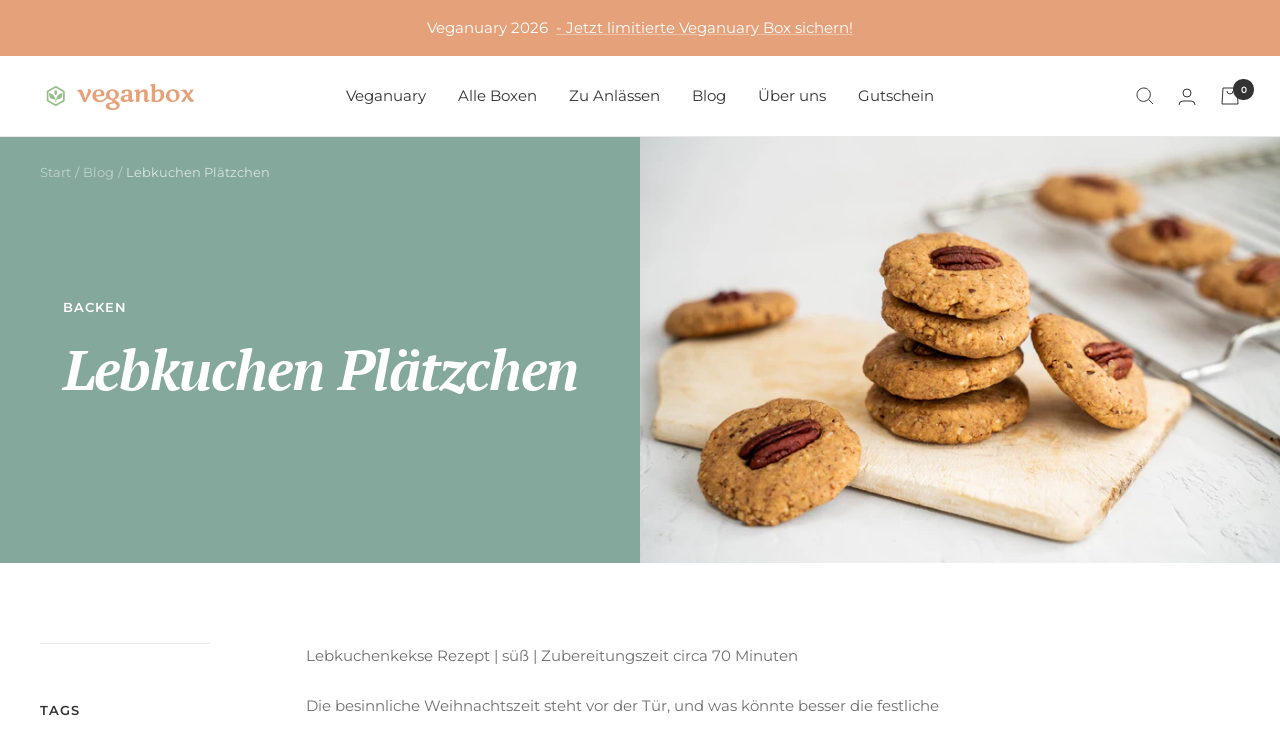

--- FILE ---
content_type: text/html; charset=utf-8
request_url: https://vegan-box.de/blogs/news/lebkuchen-plaetzchen
body_size: 75387
content:
<!doctype html><html class="no-js" lang="de" dir="ltr">
  <head>
    <script src="//d1liekpayvooaz.cloudfront.net/apps/customizery/customizery.js?shop=vegan-box-1719.myshopify.com"></script>
    

    

    

    

    


<meta name="facebook-domain-verification" content="38rpm7gnlarrd6fggli9jdwk6pvxpu" />
    <!-- Google tag (gtag.js) -->
<script async src="https://www.googletagmanager.com/gtag/js?id=AW-578019968"></script>
<script>
  window.dataLayer = window.dataLayer || [];
  function gtag(){dataLayer.push(arguments);}
  gtag('js', new Date());
  gtag('config', 'AW-578019968');
</script>
  
  <script>var _listeners=[];EventTarget.prototype.addEventListenerBase=EventTarget.prototype.addEventListener,EventTarget.prototype.addEventListener=function(e,t,p){_listeners.push({target:this,type:e,listener:t}),this.addEventListenerBase(e,t,p)},EventTarget.prototype.removeEventListeners=function(e){for(var t=0;t!=_listeners.length;t++){var r=_listeners[t],n=r.target,s=r.type,i=r.listener;n==this&&s==e&&this.removeEventListener(s,i)}};</script><script type="text/worker" id="spdnworker">onmessage=function(e){var t=new Request("https://api.speedien.com/optimize/56cce6ba6bf1f227e327e978b0609fd6",{redirect:"follow"});fetch(t).then(e=>e.text()).then(e=>{postMessage(e)})};</script>
<script type="text/javascript">var spdnx=new Worker("data:text/javascript;base64,"+btoa(document.getElementById("spdnworker").textContent));spdnx.onmessage=function(t){var e=document.createElement("script");e.type="text/javascript",e.textContent=t.data,document.head.appendChild(e)},spdnx.postMessage("init");</script>
<script type="text/javascript" data-spdn="1">
const observer=new MutationObserver(mutations=>{mutations.forEach(({addedNodes})=>{addedNodes.forEach(node=>{
if(node.tagName==='SCRIPT'&&node.innerHTML.includes('asyncLoad')){node.type='text/spdnscript'}
if(node.nodeType===1&&node.tagName==='SCRIPT'&&node.innerHTML.includes('hotjar')){node.type='text/spdnscript'}
if(node.nodeType===1&&node.tagName==='SCRIPT'&&node.innerHTML.includes('xklaviyo')){node.type='text/spdnscript'}
if(node.nodeType===1&&node.tagName==='SCRIPT'&&node.innerHTML.includes('recaptcha')){node.type='text/spdnscript'}
if(node.nodeType===1&&node.tagName==='SCRIPT'&&node.src.includes('klaviyo')){node.type='text/spdnscript'}
if(node.nodeType===1&&node.tagName==='SCRIPT'&&node.innerHTML.includes('gorgias')){node.type='text/spdnscript'}
if(node.nodeType===1&&node.tagName==='SCRIPT'&&node.innerHTML.includes('facebook.net')){node.type='text/spdnscript'}
if(node.nodeType===1&&node.tagName==='SCRIPT'&&node.src.includes('gorgias')){node.type='text/spdnscript'}
if(node.nodeType===1&&node.tagName==='SCRIPT'&&node.src.includes('stripe')){node.type='text/spdnscript'}
if(node.nodeType===1&&node.tagName==='SCRIPT'&&node.src.includes('mem')){node.type='text/spdnscript'}
if(node.nodeType===1&&node.tagName==='SCRIPT'&&node.src.includes('privy')){node.type='text/spdnscript'}
if(node.nodeType===1&&node.tagName==='SCRIPT'&&node.src.includes('incart')){node.type='text/spdnscript'}
if(node.nodeType===1&&node.tagName==='SCRIPT'&&node.src.includes('webui')){node.type='text/spdnscript'}
 if(node.nodeType===1&&node.tagName==='SCRIPT'&&node.innerHTML.includes('gtag')){node.type='text/spdnscript'}
if(node.nodeType===1&&node.tagName==='SCRIPT'&&node.innerHTML.includes('tagmanager')){node.type='text/spdnscript'}
if(node.nodeType===1&&node.tagName==='SCRIPT'&&node.innerHTML.includes('gtm')){node.type='text/spdnscript'}
if(node.nodeType===1&&node.tagName==='SCRIPT'&&node.src.includes('googlet')){node.type='text/spdnscript'}
if(node.tagName==='SCRIPT'&&node.className=='analytics'){node.type='text/spdnscript'} if(node.tagName==='IMG'){node.loading='lazy'}
if(node.tagName==='IFRAME'){node.loading='lazy'} })})})
var ua = navigator.userAgent.toLowerCase();if ((ua.indexOf('chrome') > -1 || ua.indexOf('firefox') > -1) && window.location.href.indexOf("no-optimization") === -1 && window.location.href.indexOf("cart") === -1) {observer.observe(document.documentElement,{childList:true,subtree:true})}</script> 
<!-- starapps_core_start -->
<!-- This code is automatically managed by StarApps Studio -->
<!-- Please contact support@starapps.studio for any help -->
<!-- File location: snippets/starapps-core.liquid -->



    
<!-- starapps_core_end -->



    <meta charset="utf-8">
    <meta name="viewport" content="width=device-width, initial-scale=1.0, height=device-height, minimum-scale=1.0, maximum-scale=1.0">
    <meta name="theme-color" content="#ffffff">
    <title>Vegan Box - Lebkuchen Plätzchen</title><meta name="description" content="Entdecke unser einfaches Rezept für köstliche vegane Lebkuchen Plätzchen! Mit Datteln, Nüssen und Gewürzen zauberst du knusprige Lebkuchenträume. Perfekt für die festliche Weihnachtszeit!"><link rel="canonical" href="https://vegan-box.de/blogs/news/lebkuchen-plaetzchen"><link rel="shortcut icon" href="//vegan-box.de/cdn/shop/files/Favicon-Shopify-Vegan-Box_96x96.png?v=1680167914" type="image/png"><link rel="preconnect" href="https://cdn.shopify.com">
    <link rel="dns-prefetch" href="https://productreviews.shopifycdn.com">
    <link rel="dns-prefetch" href="https://www.google-analytics.com"><link rel="preconnect" href="https://fonts.shopifycdn.com" crossorigin><link rel="preload" as="style" href="//vegan-box.de/cdn/shop/t/5/assets/theme.css?v=177720792447565100991687169797">
    <link rel="preload" as="script" href="//vegan-box.de/cdn/shop/t/5/assets/vendor.js?v=31715688253868339281687169797">
    <link rel="preload" as="script" href="//vegan-box.de/cdn/shop/t/5/assets/theme.js?v=173005340623324594091687169797"><meta property="og:type" content="article">
  <meta property="og:title" content="Lebkuchen Plätzchen"><meta property="og:image" content="http://vegan-box.de/cdn/shop/articles/Lebkuchenkekse-rezept.jpg?v=1702376131">
  <meta property="og:image:secure_url" content="https://vegan-box.de/cdn/shop/articles/Lebkuchenkekse-rezept.jpg?v=1702376131">
  <meta property="og:image:width" content="1920">
  <meta property="og:image:height" content="1280"><meta property="og:description" content="Entdecke unser einfaches Rezept für köstliche vegane Lebkuchen Plätzchen! Mit Datteln, Nüssen und Gewürzen zauberst du knusprige Lebkuchenträume. Perfekt für die festliche Weihnachtszeit!"><meta property="og:url" content="https://vegan-box.de/blogs/news/lebkuchen-plaetzchen">
<meta property="og:site_name" content="Vegan Box"><meta name="twitter:card" content="summary"><meta name="twitter:title" content="Lebkuchen Plätzchen">
  <meta name="twitter:description" content="Lebkuchenkekse Rezept | süß | Zubereitungszeit circa 70 Minuten Die besinnliche Weihnachtszeit steht vor der Tür, und was könnte besser die festliche Stimmung in die Küche zaubern als der Duft von frisch gebackenen Lebkuchen Plätzchen? Unser einfaches Rezept ermöglicht es dir, diese köstlichen Leckereien mit veganen Zutaten wie Datteln, Haferflocken und einer Prise Gewürzen selbst zu zaubern. Kreiere die leckeren Lebkuchen Plätzchen für gemütliche Weihnachtsmomente!  Zutaten für Lebkuchen Kekse mit Nüssen: 120g entkernte Datteln 120g rohe Nüsse (Mandeln, Haselnüsse, Walnüsse, Pekannüsse...) 150g Haferflocken 1/2 TL Backpulver 2 EL Öl 1 und 1/2 TL Lebkuchengewürz Heißes Wasser (zum Bedecken der Datteln) Zubereitung: Datteln im Warmen baden: Alle Datteln in Stücke schneiden und in ein Rührglas geben. Mit heißem Wasser bedecken und 30 Minuten ziehen lassen, bis sie schön weich sind. Die Dattelpaste: Die eingeweichten Datteln mixen, bis eine geschmeidige Dattelpaste entsteht. Zutaten"><meta name="twitter:image" content="https://vegan-box.de/cdn/shop/articles/Lebkuchenkekse-rezept_1200x1200_crop_center.jpg?v=1702376131">
  <meta name="twitter:image:alt" content="Lebkuchenkekse Rezept">
    
  <script type="application/ld+json">
  {
    "@context": "https://schema.org",
    "@type": "BlogPosting",
    "mainEntityOfPage": "/blogs/news/lebkuchen-plaetzchen",
    "articleSection": "Blog",
    "keywords": "Backen, Süßes",
    "headline": "Lebkuchen Plätzchen",
    "description": "Lebkuchenkekse Rezept | süß | Zubereitungszeit circa 70 Minuten Die besinnliche Weihnachtszeit steht vor der Tür, und was könnte besser die festliche Stimmung in die...",
    "dateCreated": "2023-12-12T11:15:30",
    "datePublished": "2023-12-12T11:36:30",
    "dateModified": "2023-12-12T11:36:30",
    "image": {
      "@type": "ImageObject",
      "url": "https://vegan-box.de/cdn/shop/articles/Lebkuchenkekse-rezept.jpg?v=1702376131&width=1024",
      "image": "https://vegan-box.de/cdn/shop/articles/Lebkuchenkekse-rezept.jpg?v=1702376131&width=1024",
      "name": "Lebkuchenkekse Rezept",
      "width": "1024",
      "height": "1024"
    },
    "author": {
      "@type": "Person",
      "name": "Katharina Geib",
      "givenName": "Katharina",
      "familyName": "Geib"
    },
    "publisher": {
      "@type": "Organization",
      "name": "Vegan Box"
    },
    "commentCount": 0,
    "comment": []
  }
  </script>



  <script type="application/ld+json">
  {
    "@context": "https://schema.org",
    "@type": "BreadcrumbList",
  "itemListElement": [{
      "@type": "ListItem",
      "position": 1,
      "name": "Start",
      "item": "https://vegan-box.de"
    },{
          "@type": "ListItem",
          "position": 2,
          "name": "Blog",
          "item": "https://vegan-box.de/blogs/news"
        }, {
          "@type": "ListItem",
          "position": 3,
          "name": "Blog",
          "item": "https://vegan-box.de/blogs/news/lebkuchen-plaetzchen"
        }]
  }
  </script>


    <link rel="preload" href="//vegan-box.de/cdn/fonts/pt_serif/ptserif_i7.4ff1f7baaf6f5304a2181c5d610af6ed12b35185.woff2" as="font" type="font/woff2" crossorigin><link rel="preload" href="//vegan-box.de/cdn/fonts/montserrat/montserrat_n4.81949fa0ac9fd2021e16436151e8eaa539321637.woff2" as="font" type="font/woff2" crossorigin><style>
  /* Typography (heading) */
  @font-face {
  font-family: "PT Serif";
  font-weight: 700;
  font-style: italic;
  font-display: swap;
  src: url("//vegan-box.de/cdn/fonts/pt_serif/ptserif_i7.4ff1f7baaf6f5304a2181c5d610af6ed12b35185.woff2") format("woff2"),
       url("//vegan-box.de/cdn/fonts/pt_serif/ptserif_i7.2848bc6aae0dac68eb07fe4fc086069a0c77264c.woff") format("woff");
}

@font-face {
  font-family: "PT Serif";
  font-weight: 700;
  font-style: italic;
  font-display: swap;
  src: url("//vegan-box.de/cdn/fonts/pt_serif/ptserif_i7.4ff1f7baaf6f5304a2181c5d610af6ed12b35185.woff2") format("woff2"),
       url("//vegan-box.de/cdn/fonts/pt_serif/ptserif_i7.2848bc6aae0dac68eb07fe4fc086069a0c77264c.woff") format("woff");
}

/* Typography (body) */
  @font-face {
  font-family: Montserrat;
  font-weight: 400;
  font-style: normal;
  font-display: swap;
  src: url("//vegan-box.de/cdn/fonts/montserrat/montserrat_n4.81949fa0ac9fd2021e16436151e8eaa539321637.woff2") format("woff2"),
       url("//vegan-box.de/cdn/fonts/montserrat/montserrat_n4.a6c632ca7b62da89c3594789ba828388aac693fe.woff") format("woff");
}

@font-face {
  font-family: Montserrat;
  font-weight: 400;
  font-style: italic;
  font-display: swap;
  src: url("//vegan-box.de/cdn/fonts/montserrat/montserrat_i4.5a4ea298b4789e064f62a29aafc18d41f09ae59b.woff2") format("woff2"),
       url("//vegan-box.de/cdn/fonts/montserrat/montserrat_i4.072b5869c5e0ed5b9d2021e4c2af132e16681ad2.woff") format("woff");
}

@font-face {
  font-family: Montserrat;
  font-weight: 600;
  font-style: normal;
  font-display: swap;
  src: url("//vegan-box.de/cdn/fonts/montserrat/montserrat_n6.1326b3e84230700ef15b3a29fb520639977513e0.woff2") format("woff2"),
       url("//vegan-box.de/cdn/fonts/montserrat/montserrat_n6.652f051080eb14192330daceed8cd53dfdc5ead9.woff") format("woff");
}

@font-face {
  font-family: Montserrat;
  font-weight: 600;
  font-style: italic;
  font-display: swap;
  src: url("//vegan-box.de/cdn/fonts/montserrat/montserrat_i6.e90155dd2f004112a61c0322d66d1f59dadfa84b.woff2") format("woff2"),
       url("//vegan-box.de/cdn/fonts/montserrat/montserrat_i6.41470518d8e9d7f1bcdd29a447c2397e5393943f.woff") format("woff");
}

:root {--heading-color: 51, 51, 51;
    --text-color: 112, 111, 111;
    --background: 255, 255, 255;
    --secondary-background: 255, 255, 255;
    --border-color: 234, 233, 233;
    --border-color-darker: 198, 197, 197;
    --success-color: 153, 190, 140;
    --success-background: 235, 242, 232;
    --error-color: 222, 42, 42;
    --error-background: 253, 240, 240;
    --primary-button-background: 80, 130, 114;
    --primary-button-text-color: 255, 255, 255;
    --secondary-button-background: 255, 255, 255;
    --secondary-button-text-color: 51, 51, 51;
    --product-star-rating: 240, 211, 151;
    --product-on-sale-accent: 228, 161, 122;
    --product-sold-out-accent: 228, 161, 122;
    --product-custom-label-background: 132, 168, 156;
    --product-custom-label-text-color: 0, 0, 0;
    --product-custom-label-2-background: 184, 211, 175;
    --product-custom-label-2-text-color: 0, 0, 0;
    --product-low-stock-text-color: 222, 42, 42;
    --product-in-stock-text-color: 153, 190, 140;
    --loading-bar-background: 112, 111, 111;

    /* We duplicate some "base" colors as root colors, which is useful to use on drawer elements or popover without. Those should not be overridden to avoid issues */
    --root-heading-color: 51, 51, 51;
    --root-text-color: 112, 111, 111;
    --root-background: 255, 255, 255;
    --root-border-color: 234, 233, 233;
    --root-primary-button-background: 80, 130, 114;
    --root-primary-button-text-color: 255, 255, 255;

    --base-font-size: 15px;
    --heading-font-family: "PT Serif", serif;
    --heading-font-weight: 700;
    --heading-font-style: italic;
    --heading-text-transform: normal;
    --text-font-family: Montserrat, sans-serif;
    --text-font-weight: 400;
    --text-font-style: normal;
    --text-font-bold-weight: 600;

    /* Typography (font size) */
    --heading-xxsmall-font-size: 11px;
    --heading-xsmall-font-size: 11px;
    --heading-small-font-size: 12px;
    --heading-large-font-size: 36px;
    --heading-h1-font-size: 36px;
    --heading-h2-font-size: 30px;
    --heading-h3-font-size: 26px;
    --heading-h4-font-size: 24px;
    --heading-h5-font-size: 20px;
    --heading-h6-font-size: 16px;

    /* Control the look and feel of the theme by changing radius of various elements */
    --button-border-radius: 0px;
    --block-border-radius: 8px;
    --block-border-radius-reduced: 4px;
    --color-swatch-border-radius: 0px;

    /* Button size */
    --button-height: 48px;
    --button-small-height: 40px;

    /* Form related */
    --form-input-field-height: 48px;
    --form-input-gap: 16px;
    --form-submit-margin: 24px;

    /* Product listing related variables */
    --product-list-block-spacing: 32px;

    /* Video related */
    --play-button-background: 255, 255, 255;
    --play-button-arrow: 112, 111, 111;

    /* RTL support */
    --transform-logical-flip: 1;
    --transform-origin-start: left;
    --transform-origin-end: right;

    /* Other */
    --zoom-cursor-svg-url: url(//vegan-box.de/cdn/shop/t/5/assets/zoom-cursor.svg?v=13758984895268468761688139942);
    --arrow-right-svg-url: url(//vegan-box.de/cdn/shop/t/5/assets/arrow-right.svg?v=69818027375089274421688139942);
    --arrow-left-svg-url: url(//vegan-box.de/cdn/shop/t/5/assets/arrow-left.svg?v=3107141624201635741688139942);

    /* Some useful variables that we can reuse in our CSS. Some explanation are needed for some of them:
       - container-max-width-minus-gutters: represents the container max width without the edge gutters
       - container-outer-width: considering the screen width, represent all the space outside the container
       - container-outer-margin: same as container-outer-width but get set to 0 inside a container
       - container-inner-width: the effective space inside the container (minus gutters)
       - grid-column-width: represents the width of a single column of the grid
       - vertical-breather: this is a variable that defines the global "spacing" between sections, and inside the section
                            to create some "breath" and minimum spacing
     */
    --container-max-width: 1600px;
    --container-gutter: 24px;
    --container-max-width-minus-gutters: calc(var(--container-max-width) - (var(--container-gutter)) * 2);
    --container-outer-width: max(calc((100vw - var(--container-max-width-minus-gutters)) / 2), var(--container-gutter));
    --container-outer-margin: var(--container-outer-width);
    --container-inner-width: calc(100vw - var(--container-outer-width) * 2);

    --grid-column-count: 10;
    --grid-gap: 24px;
    --grid-column-width: calc((100vw - var(--container-outer-width) * 2 - var(--grid-gap) * (var(--grid-column-count) - 1)) / var(--grid-column-count));

    --vertical-breather: 48px;
    --vertical-breather-tight: 48px;

    /* Shopify related variables */
    --payment-terms-background-color: #ffffff;
  }

  @media screen and (min-width: 741px) {
    :root {
      --container-gutter: 40px;
      --grid-column-count: 20;
      --vertical-breather: 64px;
      --vertical-breather-tight: 64px;

      /* Typography (font size) */
      --heading-xsmall-font-size: 12px;
      --heading-small-font-size: 13px;
      --heading-large-font-size: 52px;
      --heading-h1-font-size: 48px;
      --heading-h2-font-size: 38px;
      --heading-h3-font-size: 32px;
      --heading-h4-font-size: 24px;
      --heading-h5-font-size: 20px;
      --heading-h6-font-size: 18px;

      /* Form related */
      --form-input-field-height: 52px;
      --form-submit-margin: 32px;

      /* Button size */
      --button-height: 52px;
      --button-small-height: 44px;
    }
  }

  @media screen and (min-width: 1200px) {
    :root {
      --vertical-breather: 80px;
      --vertical-breather-tight: 64px;
      --product-list-block-spacing: 48px;

      /* Typography */
      --heading-large-font-size: 64px;
      --heading-h1-font-size: 56px;
      --heading-h2-font-size: 48px;
      --heading-h3-font-size: 36px;
      --heading-h4-font-size: 30px;
      --heading-h5-font-size: 24px;
      --heading-h6-font-size: 18px;
    }
  }

  @media screen and (min-width: 1600px) {
    :root {
      --vertical-breather: 90px;
      --vertical-breather-tight: 64px;
    }
  }
</style>
    <script>
  // This allows to expose several variables to the global scope, to be used in scripts
  window.themeVariables = {
    settings: {
      direction: "ltr",
      pageType: "article",
      cartCount: 0,
      moneyFormat: "€{{amount_with_comma_separator}}",
      moneyWithCurrencyFormat: "€{{amount_with_comma_separator}} EUR",
      showVendor: false,
      discountMode: "percentage",
      currencyCodeEnabled: false,
      cartType: "message",
      cartCurrency: "EUR",
      mobileZoomFactor: 2.5
    },

    routes: {
      host: "vegan-box.de",
      rootUrl: "\/",
      rootUrlWithoutSlash: '',
      cartUrl: "\/cart",
      cartAddUrl: "\/cart\/add",
      cartChangeUrl: "\/cart\/change",
      searchUrl: "\/search",
      predictiveSearchUrl: "\/search\/suggest",
      productRecommendationsUrl: "\/recommendations\/products"
    },

    strings: {
      accessibilityDelete: "Löschen",
      accessibilityClose: "Schließen",
      collectionSoldOut: "Ausverkauft",
      collectionDiscount: "Spare @savings@",
      productSalePrice: "Angebotspreis",
      productRegularPrice: "Regulärer Preis",
      productFormUnavailable: "Nicht verfügbar",
      productFormSoldOut: "Ausverkauft",
      productFormPreOrder: "Vorbestellen",
      productFormAddToCart: "Jetzt eintüten",
      searchNoResults: "Es konnten keine Ergebnisse gefunden werden.",
      searchNewSearch: "Neue Suche",
      searchProducts: "Produkte",
      searchArticles: "Blogbeiträge",
      searchPages: "Seiten",
      searchCollections: "Kategorien",
      cartViewCart: "Warenkorb ansehen",
      cartItemAdded: "Produkt zum Warenkorb hinzugefügt!",
      cartItemAddedShort: "Zum Warenkorb hinzugefügt!",
      cartAddOrderNote: "Notiz hinzufügen",
      cartEditOrderNote: "Notiz hinzufügen",
      shippingEstimatorNoResults: "Entschuldige, wir liefern leider niche an Deine Adresse.",
      shippingEstimatorOneResult: "Es gibt eine Versandklasse für Deine Adresse:",
      shippingEstimatorMultipleResults: "Es gibt mehrere Versandklassen für Deine Adresse:",
      shippingEstimatorError: "Ein oder mehrere Fehler sind beim Abrufen der Versandklassen aufgetreten:"
    },

    libs: {
      flickity: "\/\/vegan-box.de\/cdn\/shop\/t\/5\/assets\/flickity.js?v=176646718982628074891687169797",
      photoswipe: "\/\/vegan-box.de\/cdn\/shop\/t\/5\/assets\/photoswipe.js?v=132268647426145925301687169797",
      qrCode: "\/\/vegan-box.de\/cdn\/shopifycloud\/storefront\/assets\/themes_support\/vendor\/qrcode-3f2b403b.js"
    },

    breakpoints: {
      phone: 'screen and (max-width: 740px)',
      tablet: 'screen and (min-width: 741px) and (max-width: 999px)',
      tabletAndUp: 'screen and (min-width: 741px)',
      pocket: 'screen and (max-width: 999px)',
      lap: 'screen and (min-width: 1000px) and (max-width: 1199px)',
      lapAndUp: 'screen and (min-width: 1000px)',
      desktop: 'screen and (min-width: 1200px)',
      wide: 'screen and (min-width: 1400px)'
    }
  };

  window.addEventListener('pageshow', async () => {
    const cartContent = await (await fetch(`${window.themeVariables.routes.cartUrl}.js`, {cache: 'reload'})).json();
    document.documentElement.dispatchEvent(new CustomEvent('cart:refresh', {detail: {cart: cartContent}}));
  });

  if ('noModule' in HTMLScriptElement.prototype) {
    // Old browsers (like IE) that does not support module will be considered as if not executing JS at all
    document.documentElement.className = document.documentElement.className.replace('no-js', 'js');

    requestAnimationFrame(() => {
      const viewportHeight = (window.visualViewport ? window.visualViewport.height : document.documentElement.clientHeight);
      document.documentElement.style.setProperty('--window-height',viewportHeight + 'px');
    });
  }</script>
    <link rel="stylesheet" href="//vegan-box.de/cdn/shop/t/5/assets/theme.css?v=177720792447565100991687169797">
    
    <script src="//vegan-box.de/cdn/shop/t/5/assets/vendor.js?v=31715688253868339281687169797" defer></script>
    <script src="//vegan-box.de/cdn/shop/t/5/assets/theme.js?v=173005340623324594091687169797" defer></script>
    <script src="//vegan-box.de/cdn/shop/t/5/assets/custom.js?v=167639537848865775061687169796" defer></script>
    <script>window.performance && window.performance.mark && window.performance.mark('shopify.content_for_header.start');</script><meta name="google-site-verification" content="eij_soVyZTgYnq5uJdPDo_Wz488mtIJcfmfmX-VrqBQ">
<meta name="facebook-domain-verification" content="67tma7su4sct43tvxt02r9syeb1cei">
<meta id="shopify-digital-wallet" name="shopify-digital-wallet" content="/72886223191/digital_wallets/dialog">
<meta name="shopify-checkout-api-token" content="4a04561a31219cac2b97544ea7790fad">
<meta id="in-context-paypal-metadata" data-shop-id="72886223191" data-venmo-supported="false" data-environment="production" data-locale="de_DE" data-paypal-v4="true" data-currency="EUR">
<link rel="alternate" type="application/atom+xml" title="Feed" href="/blogs/news.atom" />
<script async="async" src="/checkouts/internal/preloads.js?locale=de-DE"></script>
<link rel="preconnect" href="https://shop.app" crossorigin="anonymous">
<script async="async" src="https://shop.app/checkouts/internal/preloads.js?locale=de-DE&shop_id=72886223191" crossorigin="anonymous"></script>
<script id="apple-pay-shop-capabilities" type="application/json">{"shopId":72886223191,"countryCode":"DE","currencyCode":"EUR","merchantCapabilities":["supports3DS"],"merchantId":"gid:\/\/shopify\/Shop\/72886223191","merchantName":"Vegan Box","requiredBillingContactFields":["postalAddress","email"],"requiredShippingContactFields":["postalAddress","email"],"shippingType":"shipping","supportedNetworks":["visa","maestro","masterCard","amex"],"total":{"type":"pending","label":"Vegan Box","amount":"1.00"},"shopifyPaymentsEnabled":true,"supportsSubscriptions":true}</script>
<script id="shopify-features" type="application/json">{"accessToken":"4a04561a31219cac2b97544ea7790fad","betas":["rich-media-storefront-analytics"],"domain":"vegan-box.de","predictiveSearch":true,"shopId":72886223191,"locale":"de"}</script>
<script>var Shopify = Shopify || {};
Shopify.shop = "vegan-box-1719.myshopify.com";
Shopify.locale = "de";
Shopify.currency = {"active":"EUR","rate":"1.0"};
Shopify.country = "DE";
Shopify.theme = {"name":"Aktualisierte Kopie von Focal","id":150261891415,"schema_name":"Focal","schema_version":"10.1.1","theme_store_id":714,"role":"main"};
Shopify.theme.handle = "null";
Shopify.theme.style = {"id":null,"handle":null};
Shopify.cdnHost = "vegan-box.de/cdn";
Shopify.routes = Shopify.routes || {};
Shopify.routes.root = "/";</script>
<script type="module">!function(o){(o.Shopify=o.Shopify||{}).modules=!0}(window);</script>
<script>!function(o){function n(){var o=[];function n(){o.push(Array.prototype.slice.apply(arguments))}return n.q=o,n}var t=o.Shopify=o.Shopify||{};t.loadFeatures=n(),t.autoloadFeatures=n()}(window);</script>
<script>
  window.ShopifyPay = window.ShopifyPay || {};
  window.ShopifyPay.apiHost = "shop.app\/pay";
  window.ShopifyPay.redirectState = null;
</script>
<script id="shop-js-analytics" type="application/json">{"pageType":"article"}</script>
<script defer="defer" async type="module" src="//vegan-box.de/cdn/shopifycloud/shop-js/modules/v2/client.init-shop-cart-sync_HUjMWWU5.de.esm.js"></script>
<script defer="defer" async type="module" src="//vegan-box.de/cdn/shopifycloud/shop-js/modules/v2/chunk.common_QpfDqRK1.esm.js"></script>
<script type="module">
  await import("//vegan-box.de/cdn/shopifycloud/shop-js/modules/v2/client.init-shop-cart-sync_HUjMWWU5.de.esm.js");
await import("//vegan-box.de/cdn/shopifycloud/shop-js/modules/v2/chunk.common_QpfDqRK1.esm.js");

  window.Shopify.SignInWithShop?.initShopCartSync?.({"fedCMEnabled":true,"windoidEnabled":true});

</script>
<script>
  window.Shopify = window.Shopify || {};
  if (!window.Shopify.featureAssets) window.Shopify.featureAssets = {};
  window.Shopify.featureAssets['shop-js'] = {"shop-cart-sync":["modules/v2/client.shop-cart-sync_ByUgVWtJ.de.esm.js","modules/v2/chunk.common_QpfDqRK1.esm.js"],"init-fed-cm":["modules/v2/client.init-fed-cm_CVqhkk-1.de.esm.js","modules/v2/chunk.common_QpfDqRK1.esm.js"],"shop-button":["modules/v2/client.shop-button_B0pFlqys.de.esm.js","modules/v2/chunk.common_QpfDqRK1.esm.js"],"shop-cash-offers":["modules/v2/client.shop-cash-offers_CaaeZ5wd.de.esm.js","modules/v2/chunk.common_QpfDqRK1.esm.js","modules/v2/chunk.modal_CS8dP9kO.esm.js"],"init-windoid":["modules/v2/client.init-windoid_B-gyVqfY.de.esm.js","modules/v2/chunk.common_QpfDqRK1.esm.js"],"shop-toast-manager":["modules/v2/client.shop-toast-manager_DgTeluS3.de.esm.js","modules/v2/chunk.common_QpfDqRK1.esm.js"],"init-shop-email-lookup-coordinator":["modules/v2/client.init-shop-email-lookup-coordinator_C5I212n4.de.esm.js","modules/v2/chunk.common_QpfDqRK1.esm.js"],"init-shop-cart-sync":["modules/v2/client.init-shop-cart-sync_HUjMWWU5.de.esm.js","modules/v2/chunk.common_QpfDqRK1.esm.js"],"avatar":["modules/v2/client.avatar_BTnouDA3.de.esm.js"],"pay-button":["modules/v2/client.pay-button_CJaF-UDc.de.esm.js","modules/v2/chunk.common_QpfDqRK1.esm.js"],"init-customer-accounts":["modules/v2/client.init-customer-accounts_BI_wUvuR.de.esm.js","modules/v2/client.shop-login-button_DTPR4l75.de.esm.js","modules/v2/chunk.common_QpfDqRK1.esm.js","modules/v2/chunk.modal_CS8dP9kO.esm.js"],"init-shop-for-new-customer-accounts":["modules/v2/client.init-shop-for-new-customer-accounts_C4qR5Wl-.de.esm.js","modules/v2/client.shop-login-button_DTPR4l75.de.esm.js","modules/v2/chunk.common_QpfDqRK1.esm.js","modules/v2/chunk.modal_CS8dP9kO.esm.js"],"shop-login-button":["modules/v2/client.shop-login-button_DTPR4l75.de.esm.js","modules/v2/chunk.common_QpfDqRK1.esm.js","modules/v2/chunk.modal_CS8dP9kO.esm.js"],"init-customer-accounts-sign-up":["modules/v2/client.init-customer-accounts-sign-up_SG5gYFpP.de.esm.js","modules/v2/client.shop-login-button_DTPR4l75.de.esm.js","modules/v2/chunk.common_QpfDqRK1.esm.js","modules/v2/chunk.modal_CS8dP9kO.esm.js"],"shop-follow-button":["modules/v2/client.shop-follow-button_CmMsyvrH.de.esm.js","modules/v2/chunk.common_QpfDqRK1.esm.js","modules/v2/chunk.modal_CS8dP9kO.esm.js"],"checkout-modal":["modules/v2/client.checkout-modal_tfCxQqrq.de.esm.js","modules/v2/chunk.common_QpfDqRK1.esm.js","modules/v2/chunk.modal_CS8dP9kO.esm.js"],"lead-capture":["modules/v2/client.lead-capture_Ccz5Zm6k.de.esm.js","modules/v2/chunk.common_QpfDqRK1.esm.js","modules/v2/chunk.modal_CS8dP9kO.esm.js"],"shop-login":["modules/v2/client.shop-login_BfivnucW.de.esm.js","modules/v2/chunk.common_QpfDqRK1.esm.js","modules/v2/chunk.modal_CS8dP9kO.esm.js"],"payment-terms":["modules/v2/client.payment-terms_D2Mn0eFV.de.esm.js","modules/v2/chunk.common_QpfDqRK1.esm.js","modules/v2/chunk.modal_CS8dP9kO.esm.js"]};
</script>
<script>(function() {
  var isLoaded = false;
  function asyncLoad() {
    if (isLoaded) return;
    isLoaded = true;
    var urls = ["https:\/\/cdn.shopify.com\/s\/files\/1\/0728\/8622\/3191\/t\/4\/assets\/zendesk-embeddable.js?v=1684851214\u0026shop=vegan-box-1719.myshopify.com","\/\/d1liekpayvooaz.cloudfront.net\/apps\/customizery\/customizery.js?shop=vegan-box-1719.myshopify.com"];
    for (var i = 0; i < urls.length; i++) {
      var s = document.createElement('script');
      s.type = 'text/javascript';
      s.async = true;
      s.src = urls[i];
      var x = document.getElementsByTagName('script')[0];
      x.parentNode.insertBefore(s, x);
    }
  };
  if(window.attachEvent) {
    window.attachEvent('onload', asyncLoad);
  } else {
    window.addEventListener('load', asyncLoad, false);
  }
})();</script>
<script id="__st">var __st={"a":72886223191,"offset":3600,"reqid":"06830a63-08d0-4c09-b139-f3da2c4ee2cc-1768615884","pageurl":"vegan-box.de\/blogs\/news\/lebkuchen-plaetzchen","s":"articles-607502336343","u":"7cf00279bcc3","p":"article","rtyp":"article","rid":607502336343};</script>
<script>window.ShopifyPaypalV4VisibilityTracking = true;</script>
<script id="captcha-bootstrap">!function(){'use strict';const t='contact',e='account',n='new_comment',o=[[t,t],['blogs',n],['comments',n],[t,'customer']],c=[[e,'customer_login'],[e,'guest_login'],[e,'recover_customer_password'],[e,'create_customer']],r=t=>t.map((([t,e])=>`form[action*='/${t}']:not([data-nocaptcha='true']) input[name='form_type'][value='${e}']`)).join(','),a=t=>()=>t?[...document.querySelectorAll(t)].map((t=>t.form)):[];function s(){const t=[...o],e=r(t);return a(e)}const i='password',u='form_key',d=['recaptcha-v3-token','g-recaptcha-response','h-captcha-response',i],f=()=>{try{return window.sessionStorage}catch{return}},m='__shopify_v',_=t=>t.elements[u];function p(t,e,n=!1){try{const o=window.sessionStorage,c=JSON.parse(o.getItem(e)),{data:r}=function(t){const{data:e,action:n}=t;return t[m]||n?{data:e,action:n}:{data:t,action:n}}(c);for(const[e,n]of Object.entries(r))t.elements[e]&&(t.elements[e].value=n);n&&o.removeItem(e)}catch(o){console.error('form repopulation failed',{error:o})}}const l='form_type',E='cptcha';function T(t){t.dataset[E]=!0}const w=window,h=w.document,L='Shopify',v='ce_forms',y='captcha';let A=!1;((t,e)=>{const n=(g='f06e6c50-85a8-45c8-87d0-21a2b65856fe',I='https://cdn.shopify.com/shopifycloud/storefront-forms-hcaptcha/ce_storefront_forms_captcha_hcaptcha.v1.5.2.iife.js',D={infoText:'Durch hCaptcha geschützt',privacyText:'Datenschutz',termsText:'Allgemeine Geschäftsbedingungen'},(t,e,n)=>{const o=w[L][v],c=o.bindForm;if(c)return c(t,g,e,D).then(n);var r;o.q.push([[t,g,e,D],n]),r=I,A||(h.body.append(Object.assign(h.createElement('script'),{id:'captcha-provider',async:!0,src:r})),A=!0)});var g,I,D;w[L]=w[L]||{},w[L][v]=w[L][v]||{},w[L][v].q=[],w[L][y]=w[L][y]||{},w[L][y].protect=function(t,e){n(t,void 0,e),T(t)},Object.freeze(w[L][y]),function(t,e,n,w,h,L){const[v,y,A,g]=function(t,e,n){const i=e?o:[],u=t?c:[],d=[...i,...u],f=r(d),m=r(i),_=r(d.filter((([t,e])=>n.includes(e))));return[a(f),a(m),a(_),s()]}(w,h,L),I=t=>{const e=t.target;return e instanceof HTMLFormElement?e:e&&e.form},D=t=>v().includes(t);t.addEventListener('submit',(t=>{const e=I(t);if(!e)return;const n=D(e)&&!e.dataset.hcaptchaBound&&!e.dataset.recaptchaBound,o=_(e),c=g().includes(e)&&(!o||!o.value);(n||c)&&t.preventDefault(),c&&!n&&(function(t){try{if(!f())return;!function(t){const e=f();if(!e)return;const n=_(t);if(!n)return;const o=n.value;o&&e.removeItem(o)}(t);const e=Array.from(Array(32),(()=>Math.random().toString(36)[2])).join('');!function(t,e){_(t)||t.append(Object.assign(document.createElement('input'),{type:'hidden',name:u})),t.elements[u].value=e}(t,e),function(t,e){const n=f();if(!n)return;const o=[...t.querySelectorAll(`input[type='${i}']`)].map((({name:t})=>t)),c=[...d,...o],r={};for(const[a,s]of new FormData(t).entries())c.includes(a)||(r[a]=s);n.setItem(e,JSON.stringify({[m]:1,action:t.action,data:r}))}(t,e)}catch(e){console.error('failed to persist form',e)}}(e),e.submit())}));const S=(t,e)=>{t&&!t.dataset[E]&&(n(t,e.some((e=>e===t))),T(t))};for(const o of['focusin','change'])t.addEventListener(o,(t=>{const e=I(t);D(e)&&S(e,y())}));const B=e.get('form_key'),M=e.get(l),P=B&&M;t.addEventListener('DOMContentLoaded',(()=>{const t=y();if(P)for(const e of t)e.elements[l].value===M&&p(e,B);[...new Set([...A(),...v().filter((t=>'true'===t.dataset.shopifyCaptcha))])].forEach((e=>S(e,t)))}))}(h,new URLSearchParams(w.location.search),n,t,e,['guest_login'])})(!0,!0)}();</script>
<script integrity="sha256-4kQ18oKyAcykRKYeNunJcIwy7WH5gtpwJnB7kiuLZ1E=" data-source-attribution="shopify.loadfeatures" defer="defer" src="//vegan-box.de/cdn/shopifycloud/storefront/assets/storefront/load_feature-a0a9edcb.js" crossorigin="anonymous"></script>
<script crossorigin="anonymous" defer="defer" src="//vegan-box.de/cdn/shopifycloud/storefront/assets/shopify_pay/storefront-65b4c6d7.js?v=20250812"></script>
<script data-source-attribution="shopify.dynamic_checkout.dynamic.init">var Shopify=Shopify||{};Shopify.PaymentButton=Shopify.PaymentButton||{isStorefrontPortableWallets:!0,init:function(){window.Shopify.PaymentButton.init=function(){};var t=document.createElement("script");t.src="https://vegan-box.de/cdn/shopifycloud/portable-wallets/latest/portable-wallets.de.js",t.type="module",document.head.appendChild(t)}};
</script>
<script data-source-attribution="shopify.dynamic_checkout.buyer_consent">
  function portableWalletsHideBuyerConsent(e){var t=document.getElementById("shopify-buyer-consent"),n=document.getElementById("shopify-subscription-policy-button");t&&n&&(t.classList.add("hidden"),t.setAttribute("aria-hidden","true"),n.removeEventListener("click",e))}function portableWalletsShowBuyerConsent(e){var t=document.getElementById("shopify-buyer-consent"),n=document.getElementById("shopify-subscription-policy-button");t&&n&&(t.classList.remove("hidden"),t.removeAttribute("aria-hidden"),n.addEventListener("click",e))}window.Shopify?.PaymentButton&&(window.Shopify.PaymentButton.hideBuyerConsent=portableWalletsHideBuyerConsent,window.Shopify.PaymentButton.showBuyerConsent=portableWalletsShowBuyerConsent);
</script>
<script data-source-attribution="shopify.dynamic_checkout.cart.bootstrap">document.addEventListener("DOMContentLoaded",(function(){function t(){return document.querySelector("shopify-accelerated-checkout-cart, shopify-accelerated-checkout")}if(t())Shopify.PaymentButton.init();else{new MutationObserver((function(e,n){t()&&(Shopify.PaymentButton.init(),n.disconnect())})).observe(document.body,{childList:!0,subtree:!0})}}));
</script>
<link id="shopify-accelerated-checkout-styles" rel="stylesheet" media="screen" href="https://vegan-box.de/cdn/shopifycloud/portable-wallets/latest/accelerated-checkout-backwards-compat.css" crossorigin="anonymous">
<style id="shopify-accelerated-checkout-cart">
        #shopify-buyer-consent {
  margin-top: 1em;
  display: inline-block;
  width: 100%;
}

#shopify-buyer-consent.hidden {
  display: none;
}

#shopify-subscription-policy-button {
  background: none;
  border: none;
  padding: 0;
  text-decoration: underline;
  font-size: inherit;
  cursor: pointer;
}

#shopify-subscription-policy-button::before {
  box-shadow: none;
}

      </style>

<script>window.performance && window.performance.mark && window.performance.mark('shopify.content_for_header.end');</script>
  <img alt="icon" width="1400" height="1400" style="pointer-events: none; position: absolute; top: 0; left: 0; width: 99vw; height: 99vh; max-width: 99vw; max-height: 99vh;"  src="[data-uri]"><!-- BEGIN app block: shopify://apps/complianz-gdpr-cookie-consent/blocks/bc-block/e49729f0-d37d-4e24-ac65-e0e2f472ac27 -->

    
    
    
<link id='complianz-css' rel="stylesheet" href=https://cdn.shopify.com/extensions/019a2fb2-ee57-75e6-ac86-acfd14822c1d/gdpr-legal-cookie-74/assets/complainz.css media="print" onload="this.media='all'">
    <style>
        #Compliance-iframe.Compliance-iframe-branded > div.purposes-header,
        #Compliance-iframe.Compliance-iframe-branded > div.cmplc-cmp-header,
        #purposes-container > div.purposes-header,
        #Compliance-cs-banner .Compliance-cs-brand {
            background-color: #97BD8C !important;
            color: #ffffff!important;
        }
        #Compliance-iframe.Compliance-iframe-branded .purposes-header .cmplc-btn-cp ,
        #Compliance-iframe.Compliance-iframe-branded .purposes-header .cmplc-btn-cp:hover,
        #Compliance-iframe.Compliance-iframe-branded .purposes-header .cmplc-btn-back:hover  {
            background-color: #ffffff !important;
            opacity: 1 !important;
        }
        #Compliance-cs-banner .cmplc-toggle .cmplc-toggle-label {
            color: #97BD8C!important;
        }
        #Compliance-iframe.Compliance-iframe-branded .purposes-header .cmplc-btn-cp:hover,
        #Compliance-iframe.Compliance-iframe-branded .purposes-header .cmplc-btn-back:hover {
            background-color: #ffffff!important;
            color: #97BD8C!important;
        }
        #Compliance-cs-banner #Compliance-cs-title {
            font-size: 14px !important;
        }
        #Compliance-cs-banner .Compliance-cs-content,
        #Compliance-cs-title,
        .cmplc-toggle-checkbox.granular-control-checkbox span {
            background-color: #97BD8C !important;
            color: #ffffff !important;
            font-size: 14px !important;
        }
        #Compliance-cs-banner .Compliance-cs-close-btn {
            font-size: 14px !important;
            background-color: #97BD8C !important;
        }
        #Compliance-cs-banner .Compliance-cs-opt-group {
            color: #97BD8C !important;
        }
        #Compliance-cs-banner .Compliance-cs-opt-group button,
        .Compliance-alert button.Compliance-button-cancel {
            background-color: #508272!important;
            color: #ffffff!important;
        }
        #Compliance-cs-banner .Compliance-cs-opt-group button.Compliance-cs-accept-btn,
        #Compliance-cs-banner .Compliance-cs-opt-group button.Compliance-cs-btn-primary,
        .Compliance-alert button.Compliance-button-confirm {
            background-color: #508272 !important;
            color: #ffffff !important;
        }
        #Compliance-cs-banner .Compliance-cs-opt-group button.Compliance-cs-reject-btn {
            background-color: #508272!important;
            color: #ffffff!important;
        }

        #Compliance-cs-banner .Compliance-banner-content button {
            cursor: pointer !important;
            color: currentColor !important;
            text-decoration: underline !important;
            border: none !important;
            background-color: transparent !important;
            font-size: 100% !important;
            padding: 0 !important;
        }

        #Compliance-cs-banner .Compliance-cs-opt-group button {
            border-radius: 4px !important;
            padding-block: 10px !important;
        }
        @media (min-width: 640px) {
            #Compliance-cs-banner.Compliance-cs-default-floating:not(.Compliance-cs-top):not(.Compliance-cs-center) .Compliance-cs-container, #Compliance-cs-banner.Compliance-cs-default-floating:not(.Compliance-cs-bottom):not(.Compliance-cs-center) .Compliance-cs-container, #Compliance-cs-banner.Compliance-cs-default-floating.Compliance-cs-center:not(.Compliance-cs-top):not(.Compliance-cs-bottom) .Compliance-cs-container {
                width: 560px !important;
            }
            #Compliance-cs-banner.Compliance-cs-default-floating:not(.Compliance-cs-top):not(.Compliance-cs-center) .Compliance-cs-opt-group, #Compliance-cs-banner.Compliance-cs-default-floating:not(.Compliance-cs-bottom):not(.Compliance-cs-center) .Compliance-cs-opt-group, #Compliance-cs-banner.Compliance-cs-default-floating.Compliance-cs-center:not(.Compliance-cs-top):not(.Compliance-cs-bottom) .Compliance-cs-opt-group {
                flex-direction: row !important;
            }
            #Compliance-cs-banner .Compliance-cs-opt-group button:not(:last-of-type),
            #Compliance-cs-banner .Compliance-cs-opt-group button {
                margin-right: 4px !important;
            }
            #Compliance-cs-banner .Compliance-cs-container .Compliance-cs-brand {
                position: absolute !important;
                inset-block-start: 6px;
            }
        }
        #Compliance-cs-banner.Compliance-cs-default-floating:not(.Compliance-cs-top):not(.Compliance-cs-center) .Compliance-cs-opt-group > div, #Compliance-cs-banner.Compliance-cs-default-floating:not(.Compliance-cs-bottom):not(.Compliance-cs-center) .Compliance-cs-opt-group > div, #Compliance-cs-banner.Compliance-cs-default-floating.Compliance-cs-center:not(.Compliance-cs-top):not(.Compliance-cs-bottom) .Compliance-cs-opt-group > div {
            flex-direction: row-reverse;
            width: 100% !important;
        }

        .Compliance-cs-brand-badge-outer, .Compliance-cs-brand-badge, #Compliance-cs-banner.Compliance-cs-default-floating.Compliance-cs-bottom .Compliance-cs-brand-badge-outer,
        #Compliance-cs-banner.Compliance-cs-default.Compliance-cs-bottom .Compliance-cs-brand-badge-outer,
        #Compliance-cs-banner.Compliance-cs-default:not(.Compliance-cs-left) .Compliance-cs-brand-badge-outer,
        #Compliance-cs-banner.Compliance-cs-default-floating:not(.Compliance-cs-left) .Compliance-cs-brand-badge-outer {
            display: none !important
        }

        #Compliance-cs-banner:not(.Compliance-cs-top):not(.Compliance-cs-bottom) .Compliance-cs-container.Compliance-cs-themed {
            flex-direction: row !important;
        }

        #Compliance-cs-banner #Compliance-cs-title,
        #Compliance-cs-banner #Compliance-cs-custom-title {
            justify-self: center !important;
            font-size: 14px !important;
            font-family: -apple-system,sans-serif !important;
            margin-inline: auto !important;
            width: 55% !important;
            text-align: center;
            font-weight: 600;
            visibility: unset;
        }

        @media (max-width: 640px) {
            #Compliance-cs-banner #Compliance-cs-title,
            #Compliance-cs-banner #Compliance-cs-custom-title {
                display: block;
            }
        }

        #Compliance-cs-banner .Compliance-cs-brand img {
            max-width: 110px !important;
            min-height: 32px !important;
        }
        #Compliance-cs-banner .Compliance-cs-container .Compliance-cs-brand {
            background: none !important;
            padding: 0px !important;
            margin-block-start:10px !important;
            margin-inline-start:16px !important;
        }

        #Compliance-cs-banner .Compliance-cs-opt-group button {
            padding-inline: 4px !important;
        }

    </style>
    
    
    
    

    <script type="text/javascript">
        function loadScript(src) {
            return new Promise((resolve, reject) => {
                const s = document.createElement("script");
                s.src = src;
                s.charset = "UTF-8";
                s.onload = resolve;
                s.onerror = reject;
                document.head.appendChild(s);
            });
        }

        function filterGoogleConsentModeURLs(domainsArray) {
            const googleConsentModeComplianzURls = [
                // 197, # Google Tag Manager:
                {"domain":"s.www.googletagmanager.com", "path":""},
                {"domain":"www.tagmanager.google.com", "path":""},
                {"domain":"www.googletagmanager.com", "path":""},
                {"domain":"googletagmanager.com", "path":""},
                {"domain":"tagassistant.google.com", "path":""},
                {"domain":"tagmanager.google.com", "path":""},

                // 2110, # Google Analytics 4:
                {"domain":"www.analytics.google.com", "path":""},
                {"domain":"www.google-analytics.com", "path":""},
                {"domain":"ssl.google-analytics.com", "path":""},
                {"domain":"google-analytics.com", "path":""},
                {"domain":"analytics.google.com", "path":""},
                {"domain":"region1.google-analytics.com", "path":""},
                {"domain":"region1.analytics.google.com", "path":""},
                {"domain":"*.google-analytics.com", "path":""},
                {"domain":"www.googletagmanager.com", "path":"/gtag/js?id=G"},
                {"domain":"googletagmanager.com", "path":"/gtag/js?id=UA"},
                {"domain":"www.googletagmanager.com", "path":"/gtag/js?id=UA"},
                {"domain":"googletagmanager.com", "path":"/gtag/js?id=G"},

                // 177, # Google Ads conversion tracking:
                {"domain":"googlesyndication.com", "path":""},
                {"domain":"media.admob.com", "path":""},
                {"domain":"gmodules.com", "path":""},
                {"domain":"ad.ytsa.net", "path":""},
                {"domain":"dartmotif.net", "path":""},
                {"domain":"dmtry.com", "path":""},
                {"domain":"go.channelintelligence.com", "path":""},
                {"domain":"googleusercontent.com", "path":""},
                {"domain":"googlevideo.com", "path":""},
                {"domain":"gvt1.com", "path":""},
                {"domain":"links.channelintelligence.com", "path":""},
                {"domain":"obrasilinteirojoga.com.br", "path":""},
                {"domain":"pcdn.tcgmsrv.net", "path":""},
                {"domain":"rdr.tag.channelintelligence.com", "path":""},
                {"domain":"static.googleadsserving.cn", "path":""},
                {"domain":"studioapi.doubleclick.com", "path":""},
                {"domain":"teracent.net", "path":""},
                {"domain":"ttwbs.channelintelligence.com", "path":""},
                {"domain":"wtb.channelintelligence.com", "path":""},
                {"domain":"youknowbest.com", "path":""},
                {"domain":"doubleclick.net", "path":""},
                {"domain":"redirector.gvt1.com", "path":""},

                //116, # Google Ads Remarketing
                {"domain":"googlesyndication.com", "path":""},
                {"domain":"media.admob.com", "path":""},
                {"domain":"gmodules.com", "path":""},
                {"domain":"ad.ytsa.net", "path":""},
                {"domain":"dartmotif.net", "path":""},
                {"domain":"dmtry.com", "path":""},
                {"domain":"go.channelintelligence.com", "path":""},
                {"domain":"googleusercontent.com", "path":""},
                {"domain":"googlevideo.com", "path":""},
                {"domain":"gvt1.com", "path":""},
                {"domain":"links.channelintelligence.com", "path":""},
                {"domain":"obrasilinteirojoga.com.br", "path":""},
                {"domain":"pcdn.tcgmsrv.net", "path":""},
                {"domain":"rdr.tag.channelintelligence.com", "path":""},
                {"domain":"static.googleadsserving.cn", "path":""},
                {"domain":"studioapi.doubleclick.com", "path":""},
                {"domain":"teracent.net", "path":""},
                {"domain":"ttwbs.channelintelligence.com", "path":""},
                {"domain":"wtb.channelintelligence.com", "path":""},
                {"domain":"youknowbest.com", "path":""},
                {"domain":"doubleclick.net", "path":""},
                {"domain":"redirector.gvt1.com", "path":""}
            ];

            if (!Array.isArray(domainsArray)) { 
                return [];
            }

            const blockedPairs = new Map();
            for (const rule of googleConsentModeComplianzURls) {
                if (!blockedPairs.has(rule.domain)) {
                    blockedPairs.set(rule.domain, new Set());
                }
                blockedPairs.get(rule.domain).add(rule.path);
            }

            return domainsArray.filter(item => {
                const paths = blockedPairs.get(item.d);
                return !(paths && paths.has(item.p));
            });
        }

        function setupAutoblockingByDomain() {
            // autoblocking by domain
            const autoblockByDomainArray = [];
            const prefixID = '10000' // to not get mixed with real metis ids
            let cmpBlockerDomains = []
            let cmpCmplcVendorsPurposes = {}
            let counter = 1
            for (const object of autoblockByDomainArray) {
                cmpBlockerDomains.push({
                    d: object.d,
                    p: object.path,
                    v: prefixID + counter,
                });
                counter++;
            }
            
            counter = 1
            for (const object of autoblockByDomainArray) {
                cmpCmplcVendorsPurposes[prefixID + counter] = object?.p ?? '1';
                counter++;
            }

            Object.defineProperty(window, "cmp_cmplc_vendors_purposes", {
                get() {
                    return cmpCmplcVendorsPurposes;
                },
                set(value) {
                    cmpCmplcVendorsPurposes = { ...cmpCmplcVendorsPurposes, ...value };
                }
            });
            const basicGmc = false;


            Object.defineProperty(window, "cmp_importblockerdomains", {
                get() {
                    if (basicGmc) {
                        return filterGoogleConsentModeURLs(cmpBlockerDomains);
                    }
                    return cmpBlockerDomains;
                },
                set(value) {
                    cmpBlockerDomains = [ ...cmpBlockerDomains, ...value ];
                }
            });
        }

        function enforceRejectionRecovery() {
            const base = (window._cmplc = window._cmplc || {});
            const featuresHolder = {};

            function lockFlagOn(holder) {
                const desc = Object.getOwnPropertyDescriptor(holder, 'rejection_recovery');
                if (!desc) {
                    Object.defineProperty(holder, 'rejection_recovery', {
                        get() { return true; },
                        set(_) { /* ignore */ },
                        enumerable: true,
                        configurable: false
                    });
                }
                return holder;
            }

            Object.defineProperty(base, 'csFeatures', {
                configurable: false,
                enumerable: true,
                get() {
                    return featuresHolder;
                },
                set(obj) {
                    if (obj && typeof obj === 'object') {
                        Object.keys(obj).forEach(k => {
                            if (k !== 'rejection_recovery') {
                                featuresHolder[k] = obj[k];
                            }
                        });
                    }
                    // we lock it, it won't try to redefine
                    lockFlagOn(featuresHolder);
                }
            });

            // Ensure an object is exposed even if read early
            if (!('csFeatures' in base)) {
                base.csFeatures = {};
            } else {
                // If someone already set it synchronously, merge and lock now.
                base.csFeatures = base.csFeatures;
            }
        }

        function splitDomains(joinedString) {
            if (!joinedString) {
                return []; // empty string -> empty array
            }
            return joinedString.split(";");
        }

        function setupWhitelist() {
            // Whitelist by domain:
            const whitelistString = "";
            const whitelist_array = [...splitDomains(whitelistString)];
            if (Array.isArray(window?.cmp_block_ignoredomains)) {
                window.cmp_block_ignoredomains = [...whitelist_array, ...window.cmp_block_ignoredomains];
            }
        }

        async function initCompliance() {
            const currentCsConfiguration = {"siteId":4203622,"cookiePolicyIds":{"de":13411237},"banner":{"acceptButtonDisplay":true,"rejectButtonDisplay":true,"customizeButtonDisplay":true,"position":"float-center","backgroundOverlay":false,"fontSize":"14px","content":"","acceptButtonCaption":"","rejectButtonCaption":"","customizeButtonCaption":"","backgroundColor":"#97BD8C","textColor":"#ffffff","acceptButtonColor":"#508272","acceptButtonCaptionColor":"#ffffff","rejectButtonColor":"#508272","rejectButtonCaptionColor":"#ffffff","customizeButtonColor":"#508272","customizeButtonCaptionColor":"#ffffff","logo":"data:image\/png;base64,[base64]\/ndP\/[base64]\/cbT2g6r6VY5yWeRAEEhCP5CBzm4mAonAfiFgZlcUkV8urbqKiFw+2MIk9CBgay+ehL72Ec7+JQKJwN4hYGaXEJE\/FpHLzWhcEvoM8Nb4aBL6Gkc1+5QIJAJ7jYCZXVJEPjGzkUnoMwFc2+NJ6Gsb0exPIpAI7D0CSeh7P0SnsoFJ6Kdy2LLRiUAicJoRMDOM3l5W+nBZEfmaiv7kCb0CtDU\/sjeEbma4adyxgP0WVX3rmoHPviUCiUAiAAJmdlMR+TkR+cYgIh8TkXuo6m8Hn8viK0XgxAndzB5SfC7\/mYjgf4m8qvzx709WVSZuSiKQCCQCq0TAzG5WSP0bgh18vapeL\/hMFl8pAidG6Gb2QyJyXRH5LhH5xyP4vkRECKDwPSsdg+xWIpAIJAKc1G8kIr8iIlcOwJGEHgBr7UVPhNDN7AdF5N+KyFcEAH6JqhJ8ISURSAQSgdUhYGaPaw4vDxURLOC9koTuReoAyu2U0MtdETvQL2vUS18axPdiEfkLEfktVX1A8NksnggkAonAXiNgZr\/e+KZ\/d6CRHxaRa6rqXwaeyaIrRmDrhG5mvAPyXvoeHFJ\/[base64]\/em+wmZ2dxG5goj8pIj8A0+FpcwbReQhqvrawDNZNBFIBBKBE0MgCf3EoF\/Ni5ci9BeLyJ2CqDwVolbVj049Z2Z3FZFfmyq38fv\/LPf3P6Gq\/yv4bBZ3ImBm\/0pEfmSj+H1V9TPOKrJYIpAIfC5iXNTKPY3icuachcAsQi8TkPR\/3xLAlUAx54nInzbuZ3\/tfc7Mri8iX9+o4J\/pfaaUu6gEpvnW4HNZfAQBM\/vnIvJfReTLReRrN4py3fH\/[base64]\/62sdvhULLIvFqK0JvDzyvK9SdtZn1mne6Tvfg+aJiZXYsYI51GEgr8SzzjxeOd7\/yFqkpwnsWlWXsu36w9njl0vqp6N+3H2mlmHJBf6OzAY1T1V9uybkIv\/uTcYz9WRIho5JW\/V9V\/6ClsZu3m4LOq+tmpZ8zsN0Tk9mVhnyre\/v7fReQWTR9c7\/BWustyBadvE5Gx02lfk66tqm9eoq2F0N\/n3NA9tTYYUGfePUxEnrhE20sd5xYNAgGLFhUz4zvh24IUrrJo5Z87bX2v5\/uoee+M79zzOsieMM+mqmhwQlLmPZuhyWu6gYqv0nf9ZmZf0ESu5O9CEbl6qFGfL\/z9nIRVtXo+1RJ6Z8x+IaD9mermuar6J1OF5vzeWe\/bTeuc6jafnTUenTmBHRbXilH5DyLyyOh32syBryvrhud9fEMPUNWnt4VdhG5mpPYjAcCQ6qbv5ZyIP93sutiZf2qqdSU5wStLuaeICDuP\/+14DrUvIOAqFxHewd8HTtN9r5lBRHPUsIwH9gWzpdyfe7wJqgi9zLtrNqeNF81u7HAFV1LV9yxRf8lxzWmIjUfUpiTSBPf3Eam08juPvKIt+z9E5A6RE3s5Hf1RSeRU806eufmmlsrM\/ikJoMhaVlvpxnO9mwZP3RWEjsYDjSOxOH7e845gmaupaqupCD46XNzM+EYIb8t6z6l3m3JszKdeZmZsGv99E5n0B6bKTvxOePN\/p6rw4KSUDU5kc0Pdj+xWPEnoZobrWCQ9H4vjn3GKV9U\/nOzF59Qtfe9gh\/NEVf0bZx2cVlEDctceEQB5ymkgdTO7oYi8OtK5vrKqOjnunncECJ1N14829+nv9dRLmY0NnvexmnKoTG+tqm+oebi0FdUg1x3fLiJoEnYhfB+oVl+7xNyt+M7n9pHv9YdV9d1TFZkZmzpsb5aIafFF7Sm6EAsqe05zSwnXAM+tCXRVQehLtXmsnhstFd\/DzLgeww4KlTha0l0JGx6uel1xSswMdfnTFmoc2uyfcx5qI1xLuF8OvWe5fI8u7GbGrvV5zo6xW\/xNFhlVRRXukol3kCMYK\/XJk3pZWIlMx5UAkyZiBPcYEXlCzUfo6uRChcwMrYfXL3\/srd\/TvXepbV6A0HnFI1SVXe+omNltRIRx\/MWgq+JU1WO\/QyoYoP1utJKi7nxU4C43+oqp8rPnbvA7n2pP5HfuTB+mqu8ce6gssJx2MMScK0eEbmYkhoLM557C+tpzZtMQaeyeEvrHRYT1grW9WgqZP6GxBbl3dSXzHnT3Y2FCp9VXV1W0S1NrnzeMOVwLmf\/HzQqnCN1LIBAuuvznTjW6+7uZ3Q+VxIQa7ZdE5P6Ruwgzu3axpCcdoVeqPkJv5UuUW5DQiao3ZOjjburShG5mqKk5eRJ7wCMYJRGjoE9+PBhymGuMh6rqyz0vbsuY2c9wVxZ5RkTOb04oqJ03haujmgXvSar6Y8E2HBV3foObVeM58p82\/ue\/EZEvrmiDa3PZWJu\/dcb9drdZGNayOWBjXIO1p4tV47GnhE5\/4QE2XrjVhcXMMHDjmggPD69wvbt5h1\/7fbTvdPWj8AfaNoQ031\/tbfRAOU7RcNjfDdVjZny\/[base64]\/k29qEAAPYH1fVUDyQYiDK6f5fOzGFR3jHa1T1LC+azvdBVQ8qdl3Oas8UC\/WjXP2hGcLQNbKWbLbrS8c0zYG1nStoPDZ6PZbGCH2KbAkm8qbm\/vENtarqwGISJvQWTTND\/c7CPmm8VfMRRmfTnPJl58ii2QofCSrXqGCJ++uNxe89ow92cPW4rXWrHyV0M\/s+rj0aVTuqUI\/cbEpFXmFkwnuxAbnnlItTk3iIPAX3atrs8uAQkbcVQ7BjRL7Z2WZjAymyq7+ZB4hS5v+Wu1u3CrlZbNnssjCe43zPXzU2HDcZI18zg3DZ5KBp8cpNVRXvk1Exs39ZFlY8B54\/Vb7n97eICHVUW6J731mzlixI6FyVEg\/gjA1TsRdoNV+oar\/B25dOuWNGWFN1mBnrrtdKHJJicwfpTs0F5sB\/2WE\/4Eo2rQRRq5E3qup1+x4MriWjRs21hM4iwIkgYpF3Vl8atyfCvmJA4lkQP6yqX1mDYvtMyfzW9Qc+Vl3NRzinTXOfbdS9qDjRpDy8oq6LVBUtRpU090z4GhMTwCuDhG5m5IBmkWHj5RHyBbzas5EMXgu0776tqr50rCGBzWhbzaCabOAjx9KWO\/3reAApZSD1X1XVH\/Q8U0Egl3JGdmSj2fUpnmqOi9A73zLurZw+vfY93fdz\/zjklz3Vzsjvb23unTHmc0vFeGzWzTUTWq6\/GXOfK5b9XDFF11SstblaJRbEpJgZGyjvGoPLIPPAHaNkV\/3ozDtO6bhJ15L6nzUajmPeWIG15HKqyrXBoNQQOkZqQ\/eWk4PcAScU5nAJsi1RkwZPSEu8ww3AggUrVNXt23+rcWGLqnaPnjUzrwEHxQfd1oq\/J1bGbPA8Mkm2m5WYGdHisKr2bB7bxwcNWSoW3uoQnQFVXNtuFpu7evyho\/2IfB9mdn\/G3TOgpUzY3aviHUPNYSPU+sV\/ZVc1amb3LS5haMa8QbR4T3jMo+NROsP1AcGb0BaFJPgNt3X\/iKpOWoCbGd8a2i6PEW8Yq25HzYzEXFNXw33YhNeSsvah2USD1tWWerBns3Lp7l16YMyxFzpn6rtOQu8MQ2TB8ozerso0qmWsdbkfJKpVRPaB0AmQ47Uux1UDsnpVpJPlI0Qb5DpZlLp7Cd3M0EpgsIOLiVfQJlSFoG02I\/Q1YtxJm1yq0cBictRP7\/dhZmhaMBSMXAedFKHjtvjAqbvhKFY7InQ0pC9RVXJdhMXMOKUT1yIirDUY\/Y3GFgmcOnl39fdRvm02WjXaYtzTnjVmrDYETNlMgkXUuPiMZjSwlvy5iNzQcxVxkoTOB88fgR0mxbuYjFVUoptx79J7p7PEOyY7sqUCTVhcMtZxFRIhde7YiDoWClTT3IvdssHwgkBXek\/o5b71gQHrTtfpoK9dJUxohNA5YT5zc0dcYkyTWdAtc+eVmREHIrKB4JSOVTILwaCY2Va+waa93BWi+sV+xSsnQegYXeH+Mzkv9pTQ555sa4lw9GRb4gbgBYFV+qQs8H2gCuf+vWbT7HIpG1hTOEQRgpx8Fl5Ba\/GdqnphYC1xX0lVEbqI4KDfHSyc9kMua2VnNWV414L0S01UqYg1MSphrOeJD9wKoV6fYWaDJ8K5E8s7otsq16SbxQI5Gmo0HMXNzFBRetVNBJMhBOKxaG9TVyA9OM0hdOYDFs7fFMD\/mGVq4CM885q586rSuM+FVeAkFfoGSxAkopd1v8Ex6HdJ6NwFo2XB24CNx6SY2fc2c55Ns\/feOUy2u9g0dDtarrtYt\/FUisgUoUeuU0PzaqiRFWtJW1U1oRcO40CCHZM3PwOPYV9C7ArySkx5CWEs+kNTsRraztQSOuH6ui4QqF\/aeLKvaqz5XJHlAouJy8rdzPjYHlI6h5qya1V4FFN+5YTOXTR++5Hc8YSBJXe8OwJdkNB71fplMaGtbqts0rR67u9GPnp8pX8isHKdRehmRvhjSKrXWnWg3h9TVTJHVcuWCR0XOdzvxhYkfO0fHYkFURY7+u3VZuA1cL\/[base64]\/CKe\/NjZlilc1XTDRzC98S3iVzgjUfdmSf4PbP58S7sPBrCqpLQ76Kq3kxWZ2GdhH4GjjFCj2ziwmPu4BOvPU63qlEf8akPrlxBcuqOGE1OVft75QATug7dBqG3DUX9e+SCoKqDas4mYxrZjYgC1Seo2Z89ZLTQJMNAZdGmQ8W\/[base64]\/URO6Lsi9Kmx9\/7eGGhiX8G3iQo0IrsgdLe1\/mbDk9DPIMK3fb1NY9pKjUlozMcmU5l3qNwjmiyqnHVCb9tU6QbY16XfVdUpdXwvFLsidF7OPcB1+zJDlcX9Y53AIsS8JWLQsVB7pSxxb4lyFZFDInR2yNzTRCze2RGOpiltTl5Ykt7UCTppaf\/FUNkSFMKVSa\/UcXRCb4zS8DcdsxHgTmyp1KVJ6J0BLO5ozuEX\/Le5S41IaHHfNYGskdDLZjHiOtqO5zFjsorxCBtCTk2mCm+WJQm9Zt3tdomDGAGJvIakx+CoJXQW1AcHInu1L8an9m59qjwzY\/F\/WSlIFLozSds7OyAWc+4SJ7N29Qz8m5t489des1HcWTPDDNe8yXC3nWeINoetwmdGSNhL6G9X1dHQkhW7WayRyb7H7rvGPWVqLdj8nauFa3f9bSuzMIVIagT7qPFSWOW++e4SXbHrVjqZMSoK8kb5EFYVBMLrQu\/Y+Ka8Xjk8diqM4pLQj0Z4kRN6wTK67nan2BFHzfmGqgidSHHB01q3jZD2g6LGTY2K\/R8RdrCSzM+o2Q6I0AkxiIYjcl\/4zUM57ItvKadfTyjHyQ+kgtDnzPOaZ\/tOIKtXuZsZPrVY8yO45FSp\/[base64]\/tO9wPtirrW1cxzEjZEorp9ZFONuDEPqwhdRF6hqgRaqZJtufgVMke9HvGGoA9krsPTZEhu2ORo+IWKziahJ6FXTJvPP1Kpcp+0+ZlqVBMhjwNqJKx077JIWFhV\/Y6p9w39Xk3ohRwjQUb62vBJ7uz6TkNtYTMjSApm\/INtdXT+zKnzkO7QyxhhTEh0N9yIPPKJ5s73rAxCzghrIavqYnz1V54G9ZT5libBwds9z0byK0\/VV1JCou0gCU5EZqlGt0HoTfZbQuCSPztyIiDQDNm5OEmQsrJXSntR30e9UZLQk9Aj39WxsidI6DUROvv6Shrfl6oqedfDMovQC2HM7ci5qkq42L7B4eRwUaMGvVK4Z59\/[base64]\/WbYUTPDwZ48xQBRK8einyWhu6Bso+pdSkQeW\/z\/hx4Mk1SZMzWEzqNuwztXTycKFU0Cp83ZrmeNT\/drS\/Q0Ytx7DNa4i8bAbSx5UdsDAgI9eYzMC+4kYsHtKCJha+RdLO67eEcXpEikuBoXpF0T+tJassrxuLOqviQyGcfKVhB6VfrUZqxIOvRUR+TMo\/XKzAiBHUmxSjdJlkTq6fd58VmK0Ge5lJU7ubPu8pxuUmP97HWNO2BCR33DCReSnpLJMLmlAu5UmXDPm6pw8\/fi90zKzKhaye0aF21TX3kz4zT7hCXq6tTxG038\/IePkXpJQ\/k0EbmC891H8SGmypbMahFCf3E5Kfz1VN0b5HfQKvcDJXRsW4jmGDIOq8FqaC7ukNA9hsLkMn8AMe8rCb0ldeK2oBmZlKUInXsEkry3ucgnX7xR4Ji5\/[base64]\/45JmdsfsyMGCocfGsELd19PfE9FiH0QhZYRnOaqXGM\/6yI\/HJzX3C\/UhdGPUyMGpc47vSJVNZ773jghH6jEi\/f46bEfSwbgOsPzEA+Aq5KUCNXSUWwlPY95AS4TY2BmbehTfIYPljS944ZEt6npAjmg6sV\/Msv7jx8RRH5xkBlLBR8O65rryT0mOFddxxWqHJ3zZkOBpMpjCsJfZYXSNu+ihC24eu7ku6bENieBCpnGfGWeB6o0WvEde21GKEXIuaOgCQrjxKRaLScdzXZ1dhhcXLzqDM2QcGaHfL5pKr++RBih0zoBduau5w+OGd\/hMUN7J4igho9KpMJYKIVdhYG3Py+fyLYyt1F5EWqenFRj7eJhWpfW\/[base64]\/Kmo\/QNRP2qNCMu5zNXlyixjJ0s5LgR7j5+GiK1hrYGzcUfKdx8cNob0g4mUOkzFk2oHxHaD3uISLHsgTWtGPiGRYj4kV\/ZuoD78F760ZxZsZijtYC74CI7K3KPaoOr1lLou+oyehW5iuq85s016Rf4BwctJ43msrP0Fn\/OYVGQti2j0LskGxY\/T61tm\/[base64]\/Agp\/RLeCrrKfOmZi34tr41r4bQqwwJ+hpeDN\/[base64]\/yjb1IRAax6tbZbB68Ocg\/[base64]\/D\/RFtvSaf8eAxgg++qInTeETGKG2nTw7CQxvZis8zShF78zPnOGfNIIKG2aS9W1eqkWHMzZJJgaAirMh7k5SBGA\/wxJWyizmtwf8xUwZ5xiWxMXJ4\/zVwitwOqf\/zZa4W1Dq8DgtccSS2h8+wzmCSqymI3SwYCHGCAgTXhbDEzrOcn7zYPiNC5hzmzOAYBdllbBus8Km5mLB7cYU9ldaupvvYZVHSkhMW\/dhExs6i7UPtecieQdhgDpWpZ4HRQ\/e7KB9F03L+r8p+haThpQgeC3lCjFYTON\/xTI5hiw8Cmp0bY9BGp7MhOpFbMjFDJD619vgS2GlK\/43LnXSseq6pjWPU20cy4OuMA6wkKw+mctWL0Sq59UTGm\/dmZpH6WJf0cQqdd3MeQzAPrz2rZFqGbGUFL2J1yPzrpqpWEPjmEuHI9zptRbbK2ngJNMh5CUaKShvSi9281rxx7hoWI+c39\/mIyg9BpA6Eqf68Y5b2+plFmhqHqeQF\/3ZrXLPXMC4uv\/lmeK0noS8HbW89i33kxGCXa5GTQoy32iOAuLpLttqHwx083\/uNck3kk7PljZvjMcziu1UwuSuhtJ\/Gl\/ZPmkr5qJ7Y0oZePHR\/iawbucG6nqpEIWp4B3ssyBW+yrxGEISJVQUYiL2jLFkvpzbvUmqpqn2GT+sw+1WhthZ2+Xa2JsYBby1RgirFXYSn7AdzrNvPXe9pX6S\/sqbotw7eEdoOrtFohSh153Y+5oZ4QoRNEiX5h\/DdHhk7orFdcA81Rw85pFwc0\/t4QDbYy9tJijEcMDMjrwXMaGHyWuCjcfeMOF\/W5R2MYtdavWh\/NbM68chM6qgzcFb7CCSJ3FE+vIfUlCd3Mblw+Cu+uiu7dQlUxMjgYqXCfwJCEu7\/BtJlLg1fiJV+jxDReuvqh+lDLsai9R1UhpK2ImaGFwH3oa2e+4F3Fmjpk02BmeCk8R0RC1suOtmLIyr3txxptDura2newmbt3o\/3rTbF7EoRO32cYerXzimre2afKNjPUrxxEvsSB85JFcC9Gm4n3StejaMl3gB1qa3CIRKeraQOncQ4r76tdr8yMwynuc6NuYt3GzdHwmhk2NVypRQTNIb7ufGtHMppjvAl9yR1Mr0XmwFsx9MC9hFCUqBFcsgShlyxSuIrgW4kfvFew4KzawXlfsI\/liirsDoEgB4vZNETwKO1kPLFiR\/21LeE0SJAbwhCHyLG2QWZGv7DK99zPjb0Gf3RXwJNuJWaGyyjXGhjV1Fgjb7YJIrLuRqi8A0PXiDbiD5uQwzcY8xM+QUKPromuedWsgRAdYYY9Rpq1U27zOdZqCOuzkeBEc15e1nr6iFYXX\/[base64]\/qMMXdynvWq2P9aAzK\/lJVUaFXSWPIO5Q2s+8bnXoHmqau8fKt+\/JcTFWyrd83+srG9JyRd6Eh3IzuxiZ80z10VnPNDGt4jyZhsXnV+Ra\/tQnIBmEjm98gPHehqt6mr4OThN55CcZl7FpQFUb9aMk3O+qjuhH0xZs56qolNrnXBQhrSRaWl6rqNk97sybTST1sZli2bkb223uszIwsT5ENB\/[base64]\/qncr6ckAonAgSAQJvSyy4bUIVIyPaHy9gouN8\/F7aYJJcg9WUjMjHs+Ih3dMGjMgwsU7ke4T6QkAltBoBgadlVhBMaYaxFd29Yk9Vrk8rlE4JQiUEXobV9LDG50\/G4DuPIs\/rMhNVuJOoTFPYZcXkGFjKr\/+bXWjt4XZbnDRKBkUCLwBILFOl4W+yIEoMEW5azwkPvSuGxHIpAILIvALELvEDv+heeWpO\/eFuIfSChL0uaNipmRmjIST5iQeLgtXBSJ7T3Vjvw9EegiYGa\/Vgy8mP9LCulkiWWN4Jc855R\/[base64]\/a6BuTkGAHO2javfO3eLmxTW8Nig1EhvZLKaivKZRCAR2F8EFiX0zW6aGdHX8BfGVWUbQo5oXNHOnevUv43GZZ3rQsDMyAeAh0dkswoI7R32+U1MhuizZ0As7nmEHo3Gg8Dffqvf+rpGOnuTCJxOBHbykZsZAR0IGHCtBWFCDUlQi9ctWGdWlQgMImBmkHE0\/v3rmsAr+MkvIiVDE5kDvzpSYRJ6BK0smwicTgR2QuhAY2ZE8iGu89xwf9wJskF4jqoSRCMlEdg6AiWQCOE57xN8WXW6zqH3mBmeHqSZJUykS5LQXTBloUTgVCOwM0IvpI7x2z1EhMT01w8iR7g\/7ub\/SFVbC+BgFVk8EahDoDJ2OKd58pfPyind1+JC6kTMcqVdTEKvG\/d8KhE4TQjslNBbYBo3tG\/[base64]\/3w8ETgNCCShn4ZRyjaeOAIzCH0r9+hm9iwRIZe9R5LQPShlmUTglCOQhH7KBzCbvxsEZhA6DbyeqpKQaBExs8uLCL7ot3JUSHKiGzf5sD\/tKJtFEoFE4BQjkIR+igcvm747BGYSOnHZ76Gqvz23xU3YWULA4oN+e2ddmZzFCVQWSwROOwJJ6Kd9BLP9O0Ggyax2VRE5T0S6+c4j7\/5AE7P9war64shDbVkzI9zrA0XkmgEyJy8C7\/[base64]\/\/6JTO77Um\/shmJQCLgRCAJ3QlUFksE+hAwM2K1f2E0nemCaBKN7mJVdWdeW\/DdWVUikAjsEQJJ6Hs0GNmU04mAmV22qOEvIyJX21Ev3iEiHyrq9bwr3xHo+ZpEYJ8RSELf59HJtp0qBEqioTZ6G0FfIPolBeK+oFT4bFX9gyUrz7oSgUTgdCOQhH66xy9bv6cImNndReQKPc27gYjcwtnsZ4gI9\/StvFdVX+B8NoslAonAgSGQhH5gA57dPVkEzAyV\/LWcrfgdVf2os2wWSwQSgQNHIAn9wCdAdj8RSAQSgURgHQgkoa9jHLMXiUAikAgkAgeOQBL6gU+A7H4ikAgkAonAOhBIQl\/HOGYvEoFEIBFIBA4cgST0A58A2f1EIBFIBBKBdSCQhL6OccxeJAKJQCKQCBw4AknoBz4BsvuJQCKQCCQC60AgCX0d45i9SAQSgUQgEThwBJLQD3wCZPcTgUQgEUgE1oFAEvo6xjF7kQgkAolAInDgCCShH\/gEyO4nAolAIpAIrAOBJPR1jGP2IhFIBBKBRODAEUhCP\/AJkN1PBBKBRCARWAcCSejrGMfsRSKQCCQCicCBI5CEfuATILufCCQCiUAisA4EktDXMY7Zi0QgEUgEEoEDRyAJ\/cAnQHY\/[base64]","brandTextColor":"#ffffff","brandBackgroundColor":"#97BD8C","applyStyles":"false"},"whitelabel":true};
            const preview_config = {"format_and_position":{"has_background_overlay":false,"position":"float-center"},"text":{"fontsize":"14px","content":{"main":"","accept":"","reject":"","learnMore":""}},"theme":{"setting_type":2,"standard":{"subtype":"light"},"color":{"selected_color":"Mint","selected_color_style":"neutral"},"custom":{"main":{"background":"#97BD8C","text":"#ffffff"},"acceptButton":{"background":"#508272","text":"#ffffff"},"rejectButton":{"background":"#508272","text":"#ffffff"},"learnMoreButton":{"background":"#508272","text":"#ffffff"}},"logo":{"type":3,"add_from_url":{"url":"","brand_header_color":"#97BD8C","brand_text_color":"#ffffff"},"upload":{"src":"data:image\/png;base64,[base64]\/ndP\/[base64]\/cbT2g6r6VY5yWeRAEEhCP5CBzm4mAonAfiFgZlcUkV8urbqKiFw+2MIk9CBgay+ehL72Ec7+JQKJwN4hYGaXEJE\/FpHLzWhcEvoM8Nb4aBL6Gkc1+5QIJAJ7jYCZXVJEPjGzkUnoMwFc2+NJ6Gsb0exPIpAI7D0CSeh7P0SnsoFJ6Kdy2LLRiUAicJoRMDOM3l5W+nBZEfmaiv7kCb0CtDU\/sjeEbma4adyxgP0WVX3rmoHPviUCiUAiAAJmdlMR+TkR+cYgIh8TkXuo6m8Hn8viK0XgxAndzB5SfC7\/mYjgf4m8qvzx709WVSZuSiKQCCQCq0TAzG5WSP0bgh18vapeL\/hMFl8pAidG6Gb2QyJyXRH5LhH5xyP4vkRECKDwPSsdg+xWIpAIJAKc1G8kIr8iIlcOwJGEHgBr7UVPhNDN7AdF5N+KyFcEAH6JqhJ8ISURSAQSgdUhYGaPaw4vDxURLOC9koTuReoAyu2U0MtdETvQL2vUS18axPdiEfkLEfktVX1A8NksnggkAonAXiNgZr\/e+KZ\/d6CRHxaRa6rqXwaeyaIrRmDrhG5mvAPyXvoeHFJ\/[base64]\/em+wmZ2dxG5goj8pIj8A0+FpcwbReQhqvrawDNZNBFIBBKBE0MgCf3EoF\/Ni5ci9BeLyJ2CqDwVolbVj049Z2Z3FZFfmyq38fv\/LPf3P6Gq\/yv4bBZ3ImBm\/0pEfmSj+H1V9TPOKrJYIpAIfC5iXNTKPY3icuachcAsQi8TkPR\/3xLAlUAx54nInzbuZ3\/tfc7Mri8iX9+o4J\/pfaaUu6gEpvnW4HNZfAQBM\/vnIvJfReTLReRrN4py3fH\/[base64]\/62sdvhULLIvFqK0JvDzyvK9SdtZn1mne6Tvfg+aJiZXYsYI51GEgr8SzzjxeOd7\/yFqkpwnsWlWXsu36w9njl0vqp6N+3H2mlmHJBf6OzAY1T1V9uybkIv\/uTcYz9WRIho5JW\/V9V\/6ClsZu3m4LOq+tmpZ8zsN0Tk9mVhnyre\/v7fReQWTR9c7\/BWustyBadvE5Gx02lfk66tqm9eoq2F0N\/n3NA9tTYYUGfePUxEnrhE20sd5xYNAgGLFhUz4zvh24IUrrJo5Z87bX2v5\/uoee+M79zzOsieMM+mqmhwQlLmPZuhyWu6gYqv0nf9ZmZf0ESu5O9CEbl6qFGfL\/z9nIRVtXo+1RJ6Z8x+IaD9mermuar6J1OF5vzeWe\/bTeuc6jafnTUenTmBHRbXilH5DyLyyOh32syBryvrhud9fEMPUNWnt4VdhG5mpPYjAcCQ6qbv5ZyIP93sutiZf2qqdSU5wStLuaeICDuP\/+14DrUvIOAqFxHewd8HTtN9r5lBRHPUsIwH9gWzpdyfe7wJqgi9zLtrNqeNF81u7HAFV1LV9yxRf8lxzWmIjUfUpiTSBPf3Eam08juPvKIt+z9E5A6RE3s5Hf1RSeRU806eufmmlsrM\/ikJoMhaVlvpxnO9mwZP3RWEjsYDjSOxOH7e845gmaupaqupCD46XNzM+EYIb8t6z6l3m3JszKdeZmZsGv99E5n0B6bKTvxOePN\/p6rw4KSUDU5kc0Pdj+xWPEnoZobrWCQ9H4vjn3GKV9U\/nOzF59Qtfe9gh\/NEVf0bZx2cVlEDctceEQB5ymkgdTO7oYi8OtK5vrKqOjnunncECJ1N14829+nv9dRLmY0NnvexmnKoTG+tqm+oebi0FdUg1x3fLiJoEnYhfB+oVl+7xNyt+M7n9pHv9YdV9d1TFZkZmzpsb5aIafFF7Sm6EAsqe05zSwnXAM+tCXRVQehLtXmsnhstFd\/DzLgeww4KlTha0l0JGx6uel1xSswMdfnTFmoc2uyfcx5qI1xLuF8OvWe5fI8u7GbGrvV5zo6xW\/xNFhlVRRXukol3kCMYK\/XJk3pZWIlMx5UAkyZiBPcYEXlCzUfo6uRChcwMrYfXL3\/srd\/TvXepbV6A0HnFI1SVXe+omNltRIRx\/MWgq+JU1WO\/QyoYoP1utJKi7nxU4C43+oqp8rPnbvA7n2pP5HfuTB+mqu8ce6gssJx2MMScK0eEbmYkhoLM557C+tpzZtMQaeyeEvrHRYT1grW9WgqZP6GxBbl3dSXzHnT3Y2FCp9VXV1W0S1NrnzeMOVwLmf\/HzQqnCN1LIBAuuvznTjW6+7uZ3Q+VxIQa7ZdE5P6Ruwgzu3axpCcdoVeqPkJv5UuUW5DQiao3ZOjjburShG5mqKk5eRJ7wCMYJRGjoE9+PBhymGuMh6rqyz0vbsuY2c9wVxZ5RkTOb04oqJ03haujmgXvSar6Y8E2HBV3foObVeM58p82\/ue\/EZEvrmiDa3PZWJu\/dcb9drdZGNayOWBjXIO1p4tV47GnhE5\/4QE2XrjVhcXMMHDjmggPD69wvbt5h1\/7fbTvdPWj8AfaNoQ031\/tbfRAOU7RcNjfDdVjZny\/[base64]\/k29qEAAPYH1fVUDyQYiDK6f5fOzGFR3jHa1T1LC+azvdBVQ8qdl3Oas8UC\/WjXP2hGcLQNbKWbLbrS8c0zYG1nStoPDZ6PZbGCH2KbAkm8qbm\/vENtarqwGISJvQWTTND\/c7CPmm8VfMRRmfTnPJl58ii2QofCSrXqGCJ++uNxe89ow92cPW4rXWrHyV0M\/s+rj0aVTuqUI\/cbEpFXmFkwnuxAbnnlItTk3iIPAX3atrs8uAQkbcVQ7BjRL7Z2WZjAymyq7+ZB4hS5v+Wu1u3CrlZbNnssjCe43zPXzU2HDcZI18zg3DZ5KBp8cpNVRXvk1Exs39ZFlY8B54\/Vb7n97eICHVUW6J731mzlixI6FyVEg\/gjA1TsRdoNV+oar\/B25dOuWNGWFN1mBnrrtdKHJJicwfpTs0F5sB\/2WE\/4Eo2rQRRq5E3qup1+x4MriWjRs21hM4iwIkgYpF3Vl8atyfCvmJA4lkQP6yqX1mDYvtMyfzW9Qc+Vl3NRzinTXOfbdS9qDjRpDy8oq6LVBUtRpU090z4GhMTwCuDhG5m5IBmkWHj5RHyBbzas5EMXgu0776tqr50rCGBzWhbzaCabOAjx9KWO\/3reAApZSD1X1XVH\/Q8U0Egl3JGdmSj2fUpnmqOi9A73zLurZw+vfY93fdz\/zjklz3Vzsjvb23unTHmc0vFeGzWzTUTWq6\/GXOfK5b9XDFF11SstblaJRbEpJgZGyjvGoPLIPPAHaNkV\/3ozDtO6bhJ15L6nzUajmPeWIG15HKqyrXBoNQQOkZqQ\/eWk4PcAScU5nAJsi1RkwZPSEu8ww3AggUrVNXt23+rcWGLqnaPnjUzrwEHxQfd1oq\/J1bGbPA8Mkm2m5WYGdHisKr2bB7bxwcNWSoW3uoQnQFVXNtuFpu7evyho\/2IfB9mdn\/G3TOgpUzY3aviHUPNYSPU+sV\/ZVc1amb3LS5haMa8QbR4T3jMo+NROsP1AcGb0BaFJPgNt3X\/iKpOWoCbGd8a2i6PEW8Yq25HzYzEXFNXw33YhNeSsvah2USD1tWWerBns3Lp7l16YMyxFzpn6rtOQu8MQ2TB8ozerso0qmWsdbkfJKpVRPaB0AmQ47Uux1UDsnpVpJPlI0Qb5DpZlLp7Cd3M0EpgsIOLiVfQJlSFoG02I\/Q1YtxJm1yq0cBictRP7\/dhZmhaMBSMXAedFKHjtvjAqbvhKFY7InQ0pC9RVXJdhMXMOKUT1yIirDUY\/Y3GFgmcOnl39fdRvm02WjXaYtzTnjVmrDYETNlMgkXUuPiMZjSwlvy5iNzQcxVxkoTOB88fgR0mxbuYjFVUoptx79J7p7PEOyY7sqUCTVhcMtZxFRIhde7YiDoWClTT3IvdssHwgkBXek\/o5b71gQHrTtfpoK9dJUxohNA5YT5zc0dcYkyTWdAtc+eVmREHIrKB4JSOVTILwaCY2Va+waa93BWi+sV+xSsnQegYXeH+Mzkv9pTQ555sa4lw9GRb4gbgBYFV+qQs8H2gCuf+vWbT7HIpG1hTOEQRgpx8Fl5Ba\/GdqnphYC1xX0lVEbqI4KDfHSyc9kMua2VnNWV414L0S01UqYg1MSphrOeJD9wKoV6fYWaDJ8K5E8s7otsq16SbxQI5Gmo0HMXNzFBRetVNBJMhBOKxaG9TVyA9OM0hdOYDFs7fFMD\/mGVq4CM885q586rSuM+FVeAkFfoGSxAkopd1v8Ex6HdJ6NwFo2XB24CNx6SY2fc2c55Ns\/feOUy2u9g0dDtarrtYt\/FUisgUoUeuU0PzaqiRFWtJW1U1oRcO40CCHZM3PwOPYV9C7ArySkx5CWEs+kNTsRraztQSOuH6ui4QqF\/aeLKvaqz5XJHlAouJy8rdzPjYHlI6h5qya1V4FFN+5YTOXTR++5Hc8YSBJXe8OwJdkNB71fplMaGtbqts0rR67u9GPnp8pX8isHKdRehmRvhjSKrXWnWg3h9TVTJHVcuWCR0XOdzvxhYkfO0fHYkFURY7+u3VZuA1cL\/[base64]\/CKe\/NjZlilc1XTDRzC98S3iVzgjUfdmSf4PbP58S7sPBrCqpLQ76Kq3kxWZ2GdhH4GjjFCj2ziwmPu4BOvPU63qlEf8akPrlxBcuqOGE1OVft75QATug7dBqG3DUX9e+SCoKqDas4mYxrZjYgC1Seo2Z89ZLTQJMNAZdGmQ8W\/[base64]\/URO6Lsi9Kmx9\/7eGGhiX8G3iQo0IrsgdLe1\/mbDk9DPIMK3fb1NY9pKjUlozMcmU5l3qNwjmiyqnHVCb9tU6QbY16XfVdUpdXwvFLsidF7OPcB1+zJDlcX9Y53AIsS8JWLQsVB7pSxxb4lyFZFDInR2yNzTRCze2RGOpiltTl5Ykt7UCTppaf\/FUNkSFMKVSa\/UcXRCb4zS8DcdsxHgTmyp1KVJ6J0BLO5ozuEX\/Le5S41IaHHfNYGskdDLZjHiOtqO5zFjsorxCBtCTk2mCm+WJQm9Zt3tdomDGAGJvIakx+CoJXQW1AcHInu1L8an9m59qjwzY\/F\/WSlIFLozSds7OyAWc+4SJ7N29Qz8m5t489des1HcWTPDDNe8yXC3nWeINoetwmdGSNhL6G9X1dHQkhW7WayRyb7H7rvGPWVqLdj8nauFa3f9bSuzMIVIagT7qPFSWOW++e4SXbHrVjqZMSoK8kb5EFYVBMLrQu\/Y+Ka8Xjk8diqM4pLQj0Z4kRN6wTK67nan2BFHzfmGqgidSHHB01q3jZD2g6LGTY2K\/R8RdrCSzM+o2Q6I0AkxiIYjcl\/4zUM57ItvKadfTyjHyQ+kgtDnzPOaZ\/tOIKtXuZsZPrVY8yO45FSp\/[base64]\/tO9wPtirrW1cxzEjZEorp9ZFONuDEPqwhdRF6hqgRaqZJtufgVMke9HvGGoA9krsPTZEhu2ORo+IWKziahJ6FXTJvPP1Kpcp+0+ZlqVBMhjwNqJKx077JIWFhV\/Y6p9w39Xk3ohRwjQUb62vBJ7uz6TkNtYTMjSApm\/INtdXT+zKnzkO7QyxhhTEh0N9yIPPKJ5s73rAxCzghrIavqYnz1V54G9ZT5libBwds9z0byK0\/VV1JCou0gCU5EZqlGt0HoTfZbQuCSPztyIiDQDNm5OEmQsrJXSntR30e9UZLQk9Aj39WxsidI6DUROvv6Shrfl6oqedfDMovQC2HM7ci5qkq42L7B4eRwUaMGvVK4Z59\/[base64]\/WbYUTPDwZ48xQBRK8einyWhu6Bso+pdSkQeW\/z\/hx4Mk1SZMzWEzqNuwztXTycKFU0Cp83ZrmeNT\/drS\/Q0Ytx7DNa4i8bAbSx5UdsDAgI9eYzMC+4kYsHtKCJha+RdLO67eEcXpEikuBoXpF0T+tJassrxuLOqviQyGcfKVhB6VfrUZqxIOvRUR+TMo\/XKzAiBHUmxSjdJlkTq6fd58VmK0Ge5lJU7ubPu8pxuUmP97HWNO2BCR33DCReSnpLJMLmlAu5UmXDPm6pw8\/fi90zKzKhaye0aF21TX3kz4zT7hCXq6tTxG038\/IePkXpJQ\/k0EbmC891H8SGmypbMahFCf3E5Kfz1VN0b5HfQKvcDJXRsW4jmGDIOq8FqaC7ukNA9hsLkMn8AMe8rCb0ldeK2oBmZlKUInXsEkry3ucgnX7xR4Ji5\/[base64]\/45JmdsfsyMGCocfGsELd19PfE9FiH0QhZYRnOaqXGM\/6yI\/HJzX3C\/UhdGPUyMGpc47vSJVNZ773jghH6jEi\/f46bEfSwbgOsPzEA+Aq5KUCNXSUWwlPY95AS4TY2BmbehTfIYPljS944ZEt6npAjmg6sV\/Msv7jx8RRH5xkBlLBR8O65rryT0mOFddxxWqHJ3zZkOBpMpjCsJfZYXSNu+ihC24eu7ku6bENieBCpnGfGWeB6o0WvEde21GKEXIuaOgCQrjxKRaLScdzXZ1dhhcXLzqDM2QcGaHfL5pKr++RBih0zoBduau5w+OGd\/hMUN7J4igho9KpMJYKIVdhYG3Py+fyLYyt1F5EWqenFRj7eJhWpfW\/[base64]\/Kmo\/QNRP2qNCMu5zNXlyixjJ0s5LgR7j5+GiK1hrYGzcUfKdx8cNob0g4mUOkzFk2oHxHaD3uISLHsgTWtGPiGRYj4kV\/ZuoD78F760ZxZsZijtYC74CI7K3KPaoOr1lLou+oyehW5iuq85s016Rf4BwctJ43msrP0Fn\/OYVGQti2j0LskGxY\/T61tm\/[base64]\/Agp\/RLeCrrKfOmZi34tr41r4bQqwwJ+hpeDN\/[base64]\/yjb1IRAax6tbZbB68Ocg\/[base64]\/D\/RFtvSaf8eAxgg++qInTeETGKG2nTw7CQxvZis8zShF78zPnOGfNIIKG2aS9W1eqkWHMzZJJgaAirMh7k5SBGA\/wxJWyizmtwf8xUwZ5xiWxMXJ4\/zVwitwOqf\/zZa4W1Dq8DgtccSS2h8+wzmCSqymI3SwYCHGCAgTXhbDEzrOcn7zYPiNC5hzmzOAYBdllbBus8Km5mLB7cYU9ldaupvvYZVHSkhMW\/dhExs6i7UPtecieQdhgDpWpZ4HRQ\/e7KB9F03L+r8p+haThpQgeC3lCjFYTON\/xTI5hiw8Cmp0bY9BGp7MhOpFbMjFDJD619vgS2GlK\/43LnXSseq6pjWPU20cy4OuMA6wkKw+mctWL0Sq59UTGm\/dmZpH6WJf0cQqdd3MeQzAPrz2rZFqGbGUFL2J1yPzrpqpWEPjmEuHI9zptRbbK2ngJNMh5CUaKShvSi9281rxx7hoWI+c39\/mIyg9BpA6Eqf68Y5b2+plFmhqHqeQF\/3ZrXLPXMC4uv\/lmeK0noS8HbW89i33kxGCXa5GTQoy32iOAuLpLttqHwx083\/uNck3kk7PljZvjMcziu1UwuSuhtJ\/Gl\/ZPmkr5qJ7Y0oZePHR\/iawbucG6nqpEIWp4B3ssyBW+yrxGEISJVQUYiL2jLFkvpzbvUmqpqn2GT+sw+1WhthZ2+Xa2JsYBby1RgirFXYSn7AdzrNvPXe9pX6S\/sqbotw7eEdoOrtFohSh153Y+5oZ4QoRNEiX5h\/DdHhk7orFdcA81Rw85pFwc0\/t4QDbYy9tJijEcMDMjrwXMaGHyWuCjcfeMOF\/W5R2MYtdavWh\/NbM68chM6qgzcFb7CCSJ3FE+vIfUlCd3Mblw+Cu+uiu7dQlUxMjgYqXCfwJCEu7\/BtJlLg1fiJV+jxDReuvqh+lDLsai9R1UhpK2ImaGFwH3oa2e+4F3Fmjpk02BmeCk8R0RC1suOtmLIyr3txxptDura2newmbt3o\/3rTbF7EoRO32cYerXzimre2afKNjPUrxxEvsSB85JFcC9Gm4n3StejaMl3gB1qa3CIRKeraQOncQ4r76tdr8yMwynuc6NuYt3GzdHwmhk2NVypRQTNIb7ufGtHMppjvAl9yR1Mr0XmwFsx9MC9hFCUqBFcsgShlyxSuIrgW4kfvFew4KzawXlfsI\/liirsDoEgB4vZNETwKO1kPLFiR\/21LeE0SJAbwhCHyLG2QWZGv7DK99zPjb0Gf3RXwJNuJWaGyyjXGhjV1Fgjb7YJIrLuRqi8A0PXiDbiD5uQwzcY8xM+QUKPromuedWsgRAdYYY9Rpq1U27zOdZqCOuzkeBEc15e1nr6iFYXX\/[base64]\/qMMXdynvWq2P9aAzK\/lJVUaFXSWPIO5Q2s+8bnXoHmqau8fKt+\/JcTFWyrd83+srG9JyRd6Eh3IzuxiZ80z10VnPNDGt4jyZhsXnV+Ra\/tQnIBmEjm98gPHehqt6mr4OThN55CcZl7FpQFUb9aMk3O+qjuhH0xZs56qolNrnXBQhrSRaWl6rqNk97sybTST1sZli2bkb223uszIwsT5ENB\/[base64]\/qncr6ckAonAgSAQJvSyy4bUIVIyPaHy9gouN8\/F7aYJJcg9WUjMjHs+Ih3dMGjMgwsU7ke4T6QkAltBoBgadlVhBMaYaxFd29Yk9Vrk8rlE4JQiUEXobV9LDG50\/G4DuPIs\/rMhNVuJOoTFPYZcXkGFjKr\/+bXWjt4XZbnDRKBkUCLwBILFOl4W+yIEoMEW5azwkPvSuGxHIpAILIvALELvEDv+heeWpO\/eFuIfSChL0uaNipmRmjIST5iQeLgtXBSJ7T3Vjvw9EegiYGa\/Vgy8mP9LCulkiWWN4Jc855R\/[base64]\/a6BuTkGAHO2javfO3eLmxTW8Nig1EhvZLKaivKZRCAR2F8EFiX0zW6aGdHX8BfGVWUbQo5oXNHOnevUv43GZZ3rQsDMyAeAh0dkswoI7R32+U1MhuizZ0As7nmEHo3Gg8Dffqvf+rpGOnuTCJxOBHbykZsZAR0IGHCtBWFCDUlQi9ctWGdWlQgMImBmkHE0\/v3rmsAr+MkvIiVDE5kDvzpSYRJ6BK0smwicTgR2QuhAY2ZE8iGu89xwf9wJskF4jqoSRCMlEdg6AiWQCOE57xN8WXW6zqH3mBmeHqSZJUykS5LQXTBloUTgVCOwM0IvpI7x2z1EhMT01w8iR7g\/7ub\/SFVbC+BgFVk8EahDoDJ2OKd58pfPyind1+JC6kTMcqVdTEKvG\/d8KhE4TQjslNBbYBo3tG\/[base64]\/3w8ETgNCCShn4ZRyjaeOAIzCH0r9+hm9iwRIZe9R5LQPShlmUTglCOQhH7KBzCbvxsEZhA6DbyeqpKQaBExs8uLCL7ot3JUSHKiGzf5sD\/tKJtFEoFE4BQjkIR+igcvm747BGYSOnHZ76Gqvz23xU3YWULA4oN+e2ddmZzFCVQWSwROOwJJ6Kd9BLP9O0Ggyax2VRE5T0S6+c4j7\/5AE7P9war64shDbVkzI9zrA0XkmgEyJy8C7\/[base64]\/\/6JTO77Um\/shmJQCLgRCAJ3QlUFksE+hAwM2K1f2E0nemCaBKN7mJVdWdeW\/DdWVUikAjsEQJJ6Hs0GNmU04mAmV22qOEvIyJX21Ev3iEiHyrq9bwr3xHo+ZpEYJ8RSELf59HJtp0qBEqioTZ6G0FfIPolBeK+oFT4bFX9gyUrz7oSgUTgdCOQhH66xy9bv6cImNndReQKPc27gYjcwtnsZ4gI9\/StvFdVX+B8NoslAonAgSGQhH5gA57dPVkEzAyV\/LWcrfgdVf2os2wWSwQSgQNHIAn9wCdAdj8RSAQSgURgHQgkoa9jHLMXiUAikAgkAgeOQBL6gU+A7H4ikAgkAonAOhBIQl\/HOGYvEoFEIBFIBA4cgST0A58A2f1EIBFIBBKBdSCQhL6OccxeJAKJQCKQCBw4AknoBz4BsvuJQCKQCCQC60AgCX0d45i9SAQSgUQgEThwBJLQD3wCZPcTgUQgEUgE1oFAEvo6xjF7kQgkAolAInDgCCShH\/gEyO4nAolAIpAIrAOBJPR1jGP2IhFIBBKBRODAEUhCP\/AJkN1PBBKBRCARWAcCSejrGMfsRSKQCCQCicCBI5CEfuATILufCCQCiUAisA4EktDXMY7Zi0QgEUgEEoEDRyAJ\/cAnQHY\/[base64]","brand_header_color":"#97BD8C","brand_text_color":"#ffffff"}}},"whitelabel":true,"privacyWidget":true,"cookiePolicyPageUrl":"\/pages\/cookie-policy","privacyPolicyPageUrl":"\/policies\/privacy-policy","primaryDomain":"https:\/\/vegan-box.de"};
            const settings = {"businessLocation":"DE","legislations":{"isAutomatic":true,"customLegislations":{"gdprApplies":true,"usprApplies":false,"ccpaApplies":false,"lgpdApplies":false}},"googleConsentMode":false,"enableTcf":false,"fallbackLanguage":"en","emailNotification":true,"targetLocations":[],"reviewModalDismissed":true,"reviewModalDismissedAt":"2025-08-15T12:34:24.363Z"};

            const supportedLangs = [
            'bg','ca','cs','da','de','el','en','en-GB','es','et',
            'fi','fr','hr','hu','it','lt','lv','nl','no','pl',
            'pt','pt-BR','ro','ru','sk','sl','sv'
            ];

            // Build i18n map; prefer globals (e.g., window.it / window.en) if your locale files define them,
            // otherwise fall back to Liquid-injected JSON (cleaned_*).
            const currentLang = "de";
            const fallbackLang = "en";

            let cmplc_i18n = {};

            // fallback first
            (function attachFallback() {
                // If your external locale file defines a global like "window[<lang>]"
                if (typeof window[fallbackLang] !== "undefined") {
                    cmplc_i18n[fallbackLang] = window[fallbackLang];
                    return;
                }
            })();

            // then current
            (function attachCurrent() {
            if (supportedLangs.includes(currentLang)) {
                if (typeof window[currentLang] !== "undefined") {
                    cmplc_i18n[currentLang] = window[currentLang];
                    return;
                }
            }
            })();

            const isPrimaryLang = true;
            const primaryDomain = "https://vegan-box.de";
            const cookiePolicyPageUrl = "/pages/cookie-policy";
            const privacyPolicyPageUrl = "/policies/privacy-policy";

            const cookiePolicyId =
            currentCsConfiguration?.cookiePolicyIds[currentLang] ??
            currentCsConfiguration?.cookiePolicyIds[fallbackLang];

            // 🔴 IMPORTANT: make _cmplc global
            window._cmplc = window?._cmplc || [];
            const _cmplc = window._cmplc;

            _cmplc.csConfiguration = {
                ..._cmplc.csConfiguration,
                ...currentCsConfiguration,
                cookiePolicyId,
                consentOnContinuedBrowsing:  false,
                perPurposeConsent:           true,
                countryDetection:            true,
                enableGdpr:                  settings?.legislations?.customLegislations?.gdprApplies,
                enableUspr:                  settings?.legislations?.customLegislations?.usprApplies,
                enableCcpa:                  settings?.legislations?.customLegislations?.ccpaApplies,
                enableLgpd:                  settings?.legislations?.customLegislations?.lgpdApplies,
                googleConsentMode:           settings?.googleConsentMode,
                uetConsentMode:              settings?.microsoftConsentMode,
                enableTcf:                   settings?.enableTcf,
                tcfPublisherCC:              settings?.businessLocation,
                lang:                        supportedLangs.includes(currentLang) ? currentLang : fallbackLang,
                i18n:                        cmplc_i18n,
                brand:                       'Complianz',
                cookiePolicyInOtherWindow:   true,
                cookiePolicyUrl:             `${primaryDomain}${isPrimaryLang ? '' : '/' + currentLang}${cookiePolicyPageUrl}`,
                privacyPolicyUrl:            `${primaryDomain}${isPrimaryLang ? '' : '/' + currentLang}${privacyPolicyPageUrl}`,
                floatingPreferencesButtonDisplay: currentCsConfiguration?.privacyWidget ? (currentCsConfiguration?.banner?.privacyWidgetPosition ?? 'bottom-right') : false,
                cmpId:                       { tcf: 332 },
                callback:                    {},
                purposes:                    "1, 2, 3, 4, 5",
                promptToAcceptOnBlockedElements: true,
                googleEnableAdvertiserConsentMode: settings?.googleConsentMode && settings?.enableTcf
            };

            const customeContent = preview_config?.text?.content ?? {};
            const titleContent =
            customeContent?.title?.hasOwnProperty(currentLang) ? customeContent?.title[currentLang] :
            customeContent?.title?.hasOwnProperty(fallbackLang) ? customeContent?.title[fallbackLang] : '';
            let mainContent =
            customeContent?.main?.hasOwnProperty(currentLang) ? customeContent?.main[currentLang] :
            customeContent?.main?.hasOwnProperty(fallbackLang) ? customeContent?.main[fallbackLang] : '';
            if (titleContent !== '') {
            mainContent = mainContent !== '' ? `<h2 id='Compliance-cs-custom-title'>${titleContent}</h2>${mainContent}` : '';
            }

            _cmplc.csConfiguration.banner = {
            ..._cmplc.csConfiguration.banner,
            content: mainContent,
            acceptButtonCaption:
                customeContent?.accept?.hasOwnProperty(currentLang) ? customeContent?.accept[currentLang] :
                customeContent?.accept?.hasOwnProperty(fallbackLang) ? customeContent?.accept[fallbackLang] : '',
            rejectButtonCaption:
                customeContent?.reject?.hasOwnProperty(currentLang) ? customeContent?.reject[currentLang] :
                customeContent?.reject?.hasOwnProperty(fallbackLang) ? customeContent?.reject[fallbackLang] : '',
            customizeButtonCaption:
                customeContent?.learnMore?.hasOwnProperty(currentLang) ? customeContent?.learnMore[currentLang] :
                customeContent?.learnMore?.hasOwnProperty(fallbackLang) ? customeContent?.learnMore[fallbackLang] : '',
            cookiePolicyLinkCaption:
                customeContent?.cp_caption?.hasOwnProperty(currentLang) ? customeContent?.cp_caption[currentLang] :
                customeContent?.cp_caption?.hasOwnProperty(fallbackLang) ? customeContent?.cp_caption[fallbackLang] : '',
            };

            var onPreferenceExpressedOrNotNeededCallback = function(prefs) {
                var isPrefEmpty = !prefs || Object.keys(prefs).length === 0;
                var consent = isPrefEmpty ? _cmplc.cs.api.getPreferences() : prefs;
                var shopifyPurposes = {
                    "analytics": [4, 's'],
                    "marketing": [5, 'adv'],
                    "preferences": [2, 3],
                    "sale_of_data": ['s', 'sh'],
                }
                var expressedConsent = {};
                Object.keys(shopifyPurposes).forEach(function(purposeItem) {
                    var purposeExpressed = null
                    shopifyPurposes[purposeItem].forEach(item => {
                    if (consent.purposes && typeof consent.purposes[item] === 'boolean') {
                        purposeExpressed = consent.purposes[item];
                    }
                    if (consent.uspr && typeof consent.uspr[item] === 'boolean' && purposeExpressed !== false) {
                        purposeExpressed = consent.uspr[item];
                    }
                    })
                    if (typeof purposeExpressed === 'boolean') {
                        expressedConsent[purposeItem] = purposeExpressed;
                    }
                })

                var oldConsentOfCustomer = Shopify.customerPrivacy.currentVisitorConsent();
                if (oldConsentOfCustomer["sale_of_data"] !== 'no') {
                    expressedConsent["sale_of_data"] = true;
                }

                window.Shopify.customerPrivacy.setTrackingConsent(expressedConsent, function() {});
            }

            var onCcpaOptOutCallback = function () {
                window.Shopify.customerPrivacy.setTrackingConsent({ "sale_of_data": false });
            }
        
            var onReady = function () {
                const currentConsent = window.Shopify.customerPrivacy.currentVisitorConsent();
                delete currentConsent['sale_of_data'];
                if (Object.values(currentConsent).some(consent => consent !== '') || !_cmplc.cs.state.needsConsent) {
                    return;
                }
                window._cmplc.cs.api.showBanner();
            }

            _cmplc.csConfiguration.callback.onPreferenceExpressedOrNotNeeded = onPreferenceExpressedOrNotNeededCallback;
            _cmplc.csConfiguration.callback.onCcpaOptOut = onCcpaOptOutCallback;
            _cmplc.csConfiguration.callback.onReady = onReady;

            window.dispatchEvent(new CustomEvent('cmplc::configurationIsSet'));
            window.COMPLIANZ_CONFIGURATION_IS_SET = true;

            if (settings?.disableAutoBlocking === true) {
                await loadScript(`https://cs.complianz.io/sync/${currentCsConfiguration.siteId}.js`)
                return;
            }

            // Load Complianz autoblocking AFTER config is set and global
            await loadScript(`https://cs.complianz.io/autoblocking/${currentCsConfiguration.siteId}.js`)
        }

        Promise.all([
            loadScript("https://cdn.shopify.com/extensions/019a2fb2-ee57-75e6-ac86-acfd14822c1d/gdpr-legal-cookie-74/assets/de.js"),
            loadScript("https://cdn.shopify.com/extensions/019a2fb2-ee57-75e6-ac86-acfd14822c1d/gdpr-legal-cookie-74/assets/en.js"),
        ]).then(async () => {
            // Autoblocking by domain:
            enforceRejectionRecovery();
            setupAutoblockingByDomain();
            await initCompliance();
            
        }).catch(async (err) => {
            console.error("Failed to load locale scripts:", err);
            // Autoblocking by domain:
            setupAutoblockingByDomain();
            await initCompliance();
        }).finally(() => {
            // Whitelist by domain:
            setupWhitelist();
            loadScript("https://cdn.complianz.io/cs/compliance_cs.js");
            if(false == true) {
                loadScript("https://cdn.complianz.io/cs/tcf/stub-v2.js");
                loadScript("https://cdn.complianz.io/cs/tcf/safe-tcf-v2.js");
            }
            if(false == true) {
                loadScript("//cdn.complianz.io/cs/gpp/stub.js");
            }
        });
    </script>

    <script>
        window.Shopify.loadFeatures(
            [
                {
                name: 'consent-tracking-api',
                version: '0.1',
                },
            ],
            function(error) {
                if (error) {
                throw error;
                }
            }
        );
    </script>


<!-- END app block --><!-- BEGIN app block: shopify://apps/klaviyo-email-marketing-sms/blocks/klaviyo-onsite-embed/2632fe16-c075-4321-a88b-50b567f42507 -->












  <script async src="https://static.klaviyo.com/onsite/js/Wi8tsk/klaviyo.js?company_id=Wi8tsk"></script>
  <script>!function(){if(!window.klaviyo){window._klOnsite=window._klOnsite||[];try{window.klaviyo=new Proxy({},{get:function(n,i){return"push"===i?function(){var n;(n=window._klOnsite).push.apply(n,arguments)}:function(){for(var n=arguments.length,o=new Array(n),w=0;w<n;w++)o[w]=arguments[w];var t="function"==typeof o[o.length-1]?o.pop():void 0,e=new Promise((function(n){window._klOnsite.push([i].concat(o,[function(i){t&&t(i),n(i)}]))}));return e}}})}catch(n){window.klaviyo=window.klaviyo||[],window.klaviyo.push=function(){var n;(n=window._klOnsite).push.apply(n,arguments)}}}}();</script>

  




  <script>
    window.klaviyoReviewsProductDesignMode = false
  </script>







<!-- END app block --><!-- BEGIN app block: shopify://apps/swatch-king/blocks/variant-swatch-king/0850b1e4-ba30-4a0d-a8f4-f9a939276d7d -->


















































  <script>
    window.vsk_data = function(){
      return {
        "block_collection_settings": {"alignment":"center","enable":true,"swatch_location":"After image","switch_on_hover":true,"preselect_variant":true,"current_template":"article"},
        "currency": "EUR",
        "currency_symbol": "€",
        "primary_locale": "de",
        "localized_string": {},
        "app_setting_styles": {"products_swatch_presentation":{"slide_left_button_svg":"","slide_right_button_svg":""},"collections_swatch_presentation":{"minified":false,"minified_products":false,"minified_template":"+{count}","slide_left_button_svg":"","minified_display_count":[3,6],"slide_right_button_svg":""}},
        "app_setting": {"display_logs":false,"default_preset":553022,"pre_hide_strategy":"hide-all-theme-selectors","swatch_url_source":"cdn","product_data_source":"storefront"},
        "app_setting_config": {"app_execution_strategy":"all","collections_options_disabled":null,"default_swatch_image":"","do_not_select_an_option":{"text":"Select a {{ option_name }}","status":true,"control_add_to_cart":true,"allow_virtual_trigger":true,"make_a_selection_text":"Select a {{ option_name }}","auto_select_options_list":[]},"history_free_group_navigation":false,"notranslate":false,"products_options_disabled":null,"size_chart":{"type":"theme","labels":"size,sizes,taille,größe,tamanho,tamaño,koko,サイズ","position":"right","size_chart_app":"","size_chart_app_css":"","size_chart_app_selector":""},"session_storage_timeout_seconds":60,"enable_swatch":{"cart":{"enable_on_cart_product_grid":true,"enable_on_cart_featured_product":true},"home":{"enable_on_home_product_grid":true,"enable_on_home_featured_product":true},"pages":{"enable_on_custom_product_grid":true,"enable_on_custom_featured_product":true},"article":{"enable_on_article_product_grid":true,"enable_on_article_featured_product":true},"products":{"enable_on_main_product":true,"enable_on_product_grid":true},"collections":{"enable_on_collection_quick_view":true,"enable_on_collection_product_grid":true},"list_collections":{"enable_on_list_collection_quick_view":true,"enable_on_list_collection_product_grid":true}},"product_template":{"group_swatches":true,"variant_swatches":true},"product_batch_size":250,"use_optimized_urls":true,"enable_error_tracking":false,"enable_event_tracking":false,"preset_badge":{"order":[{"name":"sold_out","order":0},{"name":"sale","order":1},{"name":"new","order":2}],"new_badge_text":"NEW","new_badge_color":"#FFFFFF","sale_badge_text":"SALE","sale_badge_color":"#FFFFFF","new_badge_bg_color":"#121212D1","sale_badge_bg_color":"#D91C01D1","sold_out_badge_text":"SOLD OUT","sold_out_badge_color":"#FFFFFF","new_show_when_all_same":false,"sale_show_when_all_same":false,"sold_out_badge_bg_color":"#BBBBBBD1","new_product_max_duration":90,"sold_out_show_when_all_same":true,"min_price_diff_for_sale_badge":5}},
        "theme_settings_map": {"157841817943":51019,"147185566039":51019,"150261891415":51019,"150265037143":51019,"150771466583":51019},
        "theme_settings": {"51019":{"id":51019,"configurations":{"products":{"theme_type":"dawn","swatch_root":{"position":"before","selector":".sa-variant-picker, .product__form, .product-form product-variants","groups_selector":"","section_selector":".product .product__info, section.quick-shop:not([style=\"display: none\"])","secondary_position":"","secondary_selector":"","use_section_as_root":true},"option_selectors":"product-variants input, product-variants .variant-swatch input, product-variants .select-wrapper select:not([id*=\"sticky-form\"] select), .product__variants .selector-wrapper select","selectors_to_hide":[".swatch_options","form[action=\"\/cart\/add\"] .product__variants","form[action=\"\/cart\/add\"] .form__row div.selector-wrapper",".product__variants",".product-form .product-form__option-name","product-variants"],"json_data_selector":"","add_to_cart_selector":"#AddToCart, .product__add-to-cart","custom_button_params":{"data":[{"value_attribute":"value","option_attribute":"name"}],"selected_selector":".select-wrapper .select__selected-value"},"option_index_attributes":["data-index","data-option-position","data-object","data-product-option","data-option-index","name"],"add_to_cart_text_selector":"#AddToCart .loader-button__text, .product__add-to-cart","selectors_to_hide_override":"","add_to_cart_enabled_classes":"","add_to_cart_disabled_classes":""},"collections":{"grid_updates":[{"name":"Sold Out","template":"\u003cspan class=\"label label--sold-out label--subdued\" {{display_on_sold_out}}\u003eSold out\u003c\/span\u003e","display_position":"replace","display_selector":".product__labels, .product-item__label-list","element_selector":".label--sold-out"},{"name":"price","template":"\u003cdiv class=\"price-list price-list--centered\"\u003e\u003cspan class=\"price price--highlight\"\u003e\n\u003cspan class=\"visually-hidden\"\u003eSale price\u003c\/span\u003e{price_with_format}\u003c\/span\u003e\n\u003cspan class=\"price price--compare\" {{display_on_sale}}\u003e\n\u003cspan class=\"visually-hidden\"\u003eRegular price\u003c\/span\u003e{{compare_at_price_with_format}}\u003c\/span\u003e\u003c\/div\u003e","display_position":"replace","display_selector":".product-item-meta__price-list-container","element_selector":""},{"name":"price","template":"\u003cspan class=\"product-item__price\" data-money-convertible=\"\"\u003e{price_with_format}\u003c\/span\u003e","display_position":"bottom","display_selector":".product-item__details","element_selector":".product-item__price"}],"data_selectors":{"url":"a.product-item__aspect-ratio, a.product-item-meta__title, .product-item__figure a,.product-item__figure a, a.product-item__title, a.quick-shop__see-more","title":".product-item-meta__title, .product-item__title ","attributes":[],"form_input":"[name=\"id\"]","featured_image":"img.product-item__primary-image, img.product-item__image:not(img.product-item__image.product-item__image--alternate)","secondary_image":"img.product-item__secondary-image, .product-item__image--alternate"},"attribute_updates":[{"selector":null,"template":null,"attribute":null}],"selectors_to_hide":[".product-item__colors",".product-item-meta__color-count"],"json_data_selector":"[sa-swatch-json]","swatch_root_selector":".product-item","swatch_display_options":[{"label":"After price","position":"bottom","selector":".product-item__details, .product-item-meta"},{"label":"After image","position":"after","selector":".product-item__image-wrapper, .product-item__figure"},{"label":"After title","position":"after","selector":".product-item-meta__title, .product-item__title "}]}},"settings":{"products":{"handleize":false,"init_deferred":false,"label_split_symbol":"-","size_chart_selector":"","persist_group_variant":true,"hide_single_value_option":"none"},"collections":{"layer_index":1,"display_label":false,"continuous_lookup":3000,"json_data_from_api":true,"label_split_symbol":"-","price_trailing_zeroes":true,"hide_single_value_option":"none"}},"custom_scripts":[],"custom_css":".product-item--sold-out .product-item__image-wrapper:before {\r\nopacity: 0;\r\n}","theme_store_ids":[714],"schema_theme_names":["Focal"],"pre_hide_css_code":null},"51019":{"id":51019,"configurations":{"products":{"theme_type":"dawn","swatch_root":{"position":"before","selector":".sa-variant-picker, .product__form, .product-form product-variants","groups_selector":"","section_selector":".product .product__info, section.quick-shop:not([style=\"display: none\"])","secondary_position":"","secondary_selector":"","use_section_as_root":true},"option_selectors":"product-variants input, product-variants .variant-swatch input, product-variants .select-wrapper select:not([id*=\"sticky-form\"] select), .product__variants .selector-wrapper select","selectors_to_hide":[".swatch_options","form[action=\"\/cart\/add\"] .product__variants","form[action=\"\/cart\/add\"] .form__row div.selector-wrapper",".product__variants",".product-form .product-form__option-name","product-variants"],"json_data_selector":"","add_to_cart_selector":"#AddToCart, .product__add-to-cart","custom_button_params":{"data":[{"value_attribute":"value","option_attribute":"name"}],"selected_selector":".select-wrapper .select__selected-value"},"option_index_attributes":["data-index","data-option-position","data-object","data-product-option","data-option-index","name"],"add_to_cart_text_selector":"#AddToCart .loader-button__text, .product__add-to-cart","selectors_to_hide_override":"","add_to_cart_enabled_classes":"","add_to_cart_disabled_classes":""},"collections":{"grid_updates":[{"name":"Sold Out","template":"\u003cspan class=\"label label--sold-out label--subdued\" {{display_on_sold_out}}\u003eSold out\u003c\/span\u003e","display_position":"replace","display_selector":".product__labels, .product-item__label-list","element_selector":".label--sold-out"},{"name":"price","template":"\u003cdiv class=\"price-list price-list--centered\"\u003e\u003cspan class=\"price price--highlight\"\u003e\n\u003cspan class=\"visually-hidden\"\u003eSale price\u003c\/span\u003e{price_with_format}\u003c\/span\u003e\n\u003cspan class=\"price price--compare\" {{display_on_sale}}\u003e\n\u003cspan class=\"visually-hidden\"\u003eRegular price\u003c\/span\u003e{{compare_at_price_with_format}}\u003c\/span\u003e\u003c\/div\u003e","display_position":"replace","display_selector":".product-item-meta__price-list-container","element_selector":""},{"name":"price","template":"\u003cspan class=\"product-item__price\" data-money-convertible=\"\"\u003e{price_with_format}\u003c\/span\u003e","display_position":"bottom","display_selector":".product-item__details","element_selector":".product-item__price"}],"data_selectors":{"url":"a.product-item__aspect-ratio, a.product-item-meta__title, .product-item__figure a,.product-item__figure a, a.product-item__title, a.quick-shop__see-more","title":".product-item-meta__title, .product-item__title ","attributes":[],"form_input":"[name=\"id\"]","featured_image":"img.product-item__primary-image, img.product-item__image:not(img.product-item__image.product-item__image--alternate)","secondary_image":"img.product-item__secondary-image, .product-item__image--alternate"},"attribute_updates":[{"selector":null,"template":null,"attribute":null}],"selectors_to_hide":[".product-item__colors",".product-item-meta__color-count"],"json_data_selector":"[sa-swatch-json]","swatch_root_selector":".product-item","swatch_display_options":[{"label":"After price","position":"bottom","selector":".product-item__details, .product-item-meta"},{"label":"After image","position":"after","selector":".product-item__image-wrapper, .product-item__figure"},{"label":"After title","position":"after","selector":".product-item-meta__title, .product-item__title "}]}},"settings":{"products":{"handleize":false,"init_deferred":false,"label_split_symbol":"-","size_chart_selector":"","persist_group_variant":true,"hide_single_value_option":"none"},"collections":{"layer_index":1,"display_label":false,"continuous_lookup":3000,"json_data_from_api":true,"label_split_symbol":"-","price_trailing_zeroes":true,"hide_single_value_option":"none"}},"custom_scripts":[],"custom_css":".product-item--sold-out .product-item__image-wrapper:before {\r\nopacity: 0;\r\n}","theme_store_ids":[714],"schema_theme_names":["Focal"],"pre_hide_css_code":null},"51019":{"id":51019,"configurations":{"products":{"theme_type":"dawn","swatch_root":{"position":"before","selector":".sa-variant-picker, .product__form, .product-form product-variants","groups_selector":"","section_selector":".product .product__info, section.quick-shop:not([style=\"display: none\"])","secondary_position":"","secondary_selector":"","use_section_as_root":true},"option_selectors":"product-variants input, product-variants .variant-swatch input, product-variants .select-wrapper select:not([id*=\"sticky-form\"] select), .product__variants .selector-wrapper select","selectors_to_hide":[".swatch_options","form[action=\"\/cart\/add\"] .product__variants","form[action=\"\/cart\/add\"] .form__row div.selector-wrapper",".product__variants",".product-form .product-form__option-name","product-variants"],"json_data_selector":"","add_to_cart_selector":"#AddToCart, .product__add-to-cart","custom_button_params":{"data":[{"value_attribute":"value","option_attribute":"name"}],"selected_selector":".select-wrapper .select__selected-value"},"option_index_attributes":["data-index","data-option-position","data-object","data-product-option","data-option-index","name"],"add_to_cart_text_selector":"#AddToCart .loader-button__text, .product__add-to-cart","selectors_to_hide_override":"","add_to_cart_enabled_classes":"","add_to_cart_disabled_classes":""},"collections":{"grid_updates":[{"name":"Sold Out","template":"\u003cspan class=\"label label--sold-out label--subdued\" {{display_on_sold_out}}\u003eSold out\u003c\/span\u003e","display_position":"replace","display_selector":".product__labels, .product-item__label-list","element_selector":".label--sold-out"},{"name":"price","template":"\u003cdiv class=\"price-list price-list--centered\"\u003e\u003cspan class=\"price price--highlight\"\u003e\n\u003cspan class=\"visually-hidden\"\u003eSale price\u003c\/span\u003e{price_with_format}\u003c\/span\u003e\n\u003cspan class=\"price price--compare\" {{display_on_sale}}\u003e\n\u003cspan class=\"visually-hidden\"\u003eRegular price\u003c\/span\u003e{{compare_at_price_with_format}}\u003c\/span\u003e\u003c\/div\u003e","display_position":"replace","display_selector":".product-item-meta__price-list-container","element_selector":""},{"name":"price","template":"\u003cspan class=\"product-item__price\" data-money-convertible=\"\"\u003e{price_with_format}\u003c\/span\u003e","display_position":"bottom","display_selector":".product-item__details","element_selector":".product-item__price"}],"data_selectors":{"url":"a.product-item__aspect-ratio, a.product-item-meta__title, .product-item__figure a,.product-item__figure a, a.product-item__title, a.quick-shop__see-more","title":".product-item-meta__title, .product-item__title ","attributes":[],"form_input":"[name=\"id\"]","featured_image":"img.product-item__primary-image, img.product-item__image:not(img.product-item__image.product-item__image--alternate)","secondary_image":"img.product-item__secondary-image, .product-item__image--alternate"},"attribute_updates":[{"selector":null,"template":null,"attribute":null}],"selectors_to_hide":[".product-item__colors",".product-item-meta__color-count"],"json_data_selector":"[sa-swatch-json]","swatch_root_selector":".product-item","swatch_display_options":[{"label":"After price","position":"bottom","selector":".product-item__details, .product-item-meta"},{"label":"After image","position":"after","selector":".product-item__image-wrapper, .product-item__figure"},{"label":"After title","position":"after","selector":".product-item-meta__title, .product-item__title "}]}},"settings":{"products":{"handleize":false,"init_deferred":false,"label_split_symbol":"-","size_chart_selector":"","persist_group_variant":true,"hide_single_value_option":"none"},"collections":{"layer_index":1,"display_label":false,"continuous_lookup":3000,"json_data_from_api":true,"label_split_symbol":"-","price_trailing_zeroes":true,"hide_single_value_option":"none"}},"custom_scripts":[],"custom_css":".product-item--sold-out .product-item__image-wrapper:before {\r\nopacity: 0;\r\n}","theme_store_ids":[714],"schema_theme_names":["Focal"],"pre_hide_css_code":null},"51019":{"id":51019,"configurations":{"products":{"theme_type":"dawn","swatch_root":{"position":"before","selector":".sa-variant-picker, .product__form, .product-form product-variants","groups_selector":"","section_selector":".product .product__info, section.quick-shop:not([style=\"display: none\"])","secondary_position":"","secondary_selector":"","use_section_as_root":true},"option_selectors":"product-variants input, product-variants .variant-swatch input, product-variants .select-wrapper select:not([id*=\"sticky-form\"] select), .product__variants .selector-wrapper select","selectors_to_hide":[".swatch_options","form[action=\"\/cart\/add\"] .product__variants","form[action=\"\/cart\/add\"] .form__row div.selector-wrapper",".product__variants",".product-form .product-form__option-name","product-variants"],"json_data_selector":"","add_to_cart_selector":"#AddToCart, .product__add-to-cart","custom_button_params":{"data":[{"value_attribute":"value","option_attribute":"name"}],"selected_selector":".select-wrapper .select__selected-value"},"option_index_attributes":["data-index","data-option-position","data-object","data-product-option","data-option-index","name"],"add_to_cart_text_selector":"#AddToCart .loader-button__text, .product__add-to-cart","selectors_to_hide_override":"","add_to_cart_enabled_classes":"","add_to_cart_disabled_classes":""},"collections":{"grid_updates":[{"name":"Sold Out","template":"\u003cspan class=\"label label--sold-out label--subdued\" {{display_on_sold_out}}\u003eSold out\u003c\/span\u003e","display_position":"replace","display_selector":".product__labels, .product-item__label-list","element_selector":".label--sold-out"},{"name":"price","template":"\u003cdiv class=\"price-list price-list--centered\"\u003e\u003cspan class=\"price price--highlight\"\u003e\n\u003cspan class=\"visually-hidden\"\u003eSale price\u003c\/span\u003e{price_with_format}\u003c\/span\u003e\n\u003cspan class=\"price price--compare\" {{display_on_sale}}\u003e\n\u003cspan class=\"visually-hidden\"\u003eRegular price\u003c\/span\u003e{{compare_at_price_with_format}}\u003c\/span\u003e\u003c\/div\u003e","display_position":"replace","display_selector":".product-item-meta__price-list-container","element_selector":""},{"name":"price","template":"\u003cspan class=\"product-item__price\" data-money-convertible=\"\"\u003e{price_with_format}\u003c\/span\u003e","display_position":"bottom","display_selector":".product-item__details","element_selector":".product-item__price"}],"data_selectors":{"url":"a.product-item__aspect-ratio, a.product-item-meta__title, .product-item__figure a,.product-item__figure a, a.product-item__title, a.quick-shop__see-more","title":".product-item-meta__title, .product-item__title ","attributes":[],"form_input":"[name=\"id\"]","featured_image":"img.product-item__primary-image, img.product-item__image:not(img.product-item__image.product-item__image--alternate)","secondary_image":"img.product-item__secondary-image, .product-item__image--alternate"},"attribute_updates":[{"selector":null,"template":null,"attribute":null}],"selectors_to_hide":[".product-item__colors",".product-item-meta__color-count"],"json_data_selector":"[sa-swatch-json]","swatch_root_selector":".product-item","swatch_display_options":[{"label":"After price","position":"bottom","selector":".product-item__details, .product-item-meta"},{"label":"After image","position":"after","selector":".product-item__image-wrapper, .product-item__figure"},{"label":"After title","position":"after","selector":".product-item-meta__title, .product-item__title "}]}},"settings":{"products":{"handleize":false,"init_deferred":false,"label_split_symbol":"-","size_chart_selector":"","persist_group_variant":true,"hide_single_value_option":"none"},"collections":{"layer_index":1,"display_label":false,"continuous_lookup":3000,"json_data_from_api":true,"label_split_symbol":"-","price_trailing_zeroes":true,"hide_single_value_option":"none"}},"custom_scripts":[],"custom_css":".product-item--sold-out .product-item__image-wrapper:before {\r\nopacity: 0;\r\n}","theme_store_ids":[714],"schema_theme_names":["Focal"],"pre_hide_css_code":null},"51019":{"id":51019,"configurations":{"products":{"theme_type":"dawn","swatch_root":{"position":"before","selector":".sa-variant-picker, .product__form, .product-form product-variants","groups_selector":"","section_selector":".product .product__info, section.quick-shop:not([style=\"display: none\"])","secondary_position":"","secondary_selector":"","use_section_as_root":true},"option_selectors":"product-variants input, product-variants .variant-swatch input, product-variants .select-wrapper select:not([id*=\"sticky-form\"] select), .product__variants .selector-wrapper select","selectors_to_hide":[".swatch_options","form[action=\"\/cart\/add\"] .product__variants","form[action=\"\/cart\/add\"] .form__row div.selector-wrapper",".product__variants",".product-form .product-form__option-name","product-variants"],"json_data_selector":"","add_to_cart_selector":"#AddToCart, .product__add-to-cart","custom_button_params":{"data":[{"value_attribute":"value","option_attribute":"name"}],"selected_selector":".select-wrapper .select__selected-value"},"option_index_attributes":["data-index","data-option-position","data-object","data-product-option","data-option-index","name"],"add_to_cart_text_selector":"#AddToCart .loader-button__text, .product__add-to-cart","selectors_to_hide_override":"","add_to_cart_enabled_classes":"","add_to_cart_disabled_classes":""},"collections":{"grid_updates":[{"name":"Sold Out","template":"\u003cspan class=\"label label--sold-out label--subdued\" {{display_on_sold_out}}\u003eSold out\u003c\/span\u003e","display_position":"replace","display_selector":".product__labels, .product-item__label-list","element_selector":".label--sold-out"},{"name":"price","template":"\u003cdiv class=\"price-list price-list--centered\"\u003e\u003cspan class=\"price price--highlight\"\u003e\n\u003cspan class=\"visually-hidden\"\u003eSale price\u003c\/span\u003e{price_with_format}\u003c\/span\u003e\n\u003cspan class=\"price price--compare\" {{display_on_sale}}\u003e\n\u003cspan class=\"visually-hidden\"\u003eRegular price\u003c\/span\u003e{{compare_at_price_with_format}}\u003c\/span\u003e\u003c\/div\u003e","display_position":"replace","display_selector":".product-item-meta__price-list-container","element_selector":""},{"name":"price","template":"\u003cspan class=\"product-item__price\" data-money-convertible=\"\"\u003e{price_with_format}\u003c\/span\u003e","display_position":"bottom","display_selector":".product-item__details","element_selector":".product-item__price"}],"data_selectors":{"url":"a.product-item__aspect-ratio, a.product-item-meta__title, .product-item__figure a,.product-item__figure a, a.product-item__title, a.quick-shop__see-more","title":".product-item-meta__title, .product-item__title ","attributes":[],"form_input":"[name=\"id\"]","featured_image":"img.product-item__primary-image, img.product-item__image:not(img.product-item__image.product-item__image--alternate)","secondary_image":"img.product-item__secondary-image, .product-item__image--alternate"},"attribute_updates":[{"selector":null,"template":null,"attribute":null}],"selectors_to_hide":[".product-item__colors",".product-item-meta__color-count"],"json_data_selector":"[sa-swatch-json]","swatch_root_selector":".product-item","swatch_display_options":[{"label":"After price","position":"bottom","selector":".product-item__details, .product-item-meta"},{"label":"After image","position":"after","selector":".product-item__image-wrapper, .product-item__figure"},{"label":"After title","position":"after","selector":".product-item-meta__title, .product-item__title "}]}},"settings":{"products":{"handleize":false,"init_deferred":false,"label_split_symbol":"-","size_chart_selector":"","persist_group_variant":true,"hide_single_value_option":"none"},"collections":{"layer_index":1,"display_label":false,"continuous_lookup":3000,"json_data_from_api":true,"label_split_symbol":"-","price_trailing_zeroes":true,"hide_single_value_option":"none"}},"custom_scripts":[],"custom_css":".product-item--sold-out .product-item__image-wrapper:before {\r\nopacity: 0;\r\n}","theme_store_ids":[714],"schema_theme_names":["Focal"],"pre_hide_css_code":null}},
        "product_options": [],
        "swatch_dir": "vsk",
        "presets": {"1502167":{"id":1502167,"name":"Square swatch - Large - Mobile","params":{"hover":{"effect":"none","transform_type":false},"width":"39px","height":"39px","arrow_mode":"mode_0","button_size":null,"migrated_to":11.39,"border_space":"2px","border_width":"1px","button_shape":null,"margin_right":"3px","preview_type":"variant_image","swatch_style":"slide","display_label":false,"stock_out_type":"cross-out","background_size":"cover","adjust_margin_right":true,"background_position":"top","last_swatch_preview":"half","minification_action":"do_nothing","option_value_display":"none","display_variant_label":true,"minification_template":"+{{count}}","swatch_minification_count":"3","minification_admin_template":""},"assoc_view_type":"swatch","apply_to":"collections"},"1502165":{"id":1502165,"name":"Circular swatch - Small - Mobile","params":{"hover":{"effect":"none","transform_type":false},"width":"24px","height":"24px","arrow_mode":"mode_0","button_size":null,"migrated_to":11.39,"border_space":"2px","border_width":"1px","button_shape":null,"margin_right":"3px","preview_type":"custom_image","swatch_style":"slide","display_label":false,"stock_out_type":"cross-out","background_size":"cover","adjust_margin_right":true,"background_position":"top","last_swatch_preview":"half","minification_action":"do_nothing","option_value_display":"none","display_variant_label":true,"minification_template":"+{{count}}","swatch_minification_count":"3","minification_admin_template":""},"assoc_view_type":"swatch","apply_to":"collections"},"1502163":{"id":1502163,"name":"Square swatch - Mobile","params":{"hover":{"effect":"shadow","transform_type":true},"width":"66px","height":"66px","new_badge":{"enable":false},"arrow_mode":"mode_0","sale_badge":{"enable":false},"button_size":null,"migrated_to":11.39,"border_space":"3px","border_width":"1px","button_shape":null,"margin_right":"8px","preview_type":"variant_image","swatch_style":"slide","display_label":true,"badge_position":"outside_swatch","sold_out_badge":{"enable":false},"stock_out_type":"grey-out","background_size":"cover","adjust_margin_right":false,"background_position":"top","last_swatch_preview":"half","option_value_display":"none","display_variant_label":true},"assoc_view_type":"swatch","apply_to":"products"},"1502160":{"id":1502160,"name":"Circular swatch - Mobile","params":{"hover":{"effect":"grow","transform_type":false},"width":"46px","height":"46px","new_badge":{"enable":false},"arrow_mode":"mode_0","sale_badge":{"enable":false},"button_size":null,"migrated_to":11.39,"border_space":"3px","border_width":"2px","button_shape":null,"margin_right":"8px","preview_type":"custom_image","swatch_style":"slide","display_label":true,"badge_position":"outside_swatch","sold_out_badge":{"enable":false},"stock_out_type":"cross-out","background_size":"cover","adjust_margin_right":false,"background_position":"top","last_swatch_preview":"half","option_value_display":"none","display_variant_label":true},"assoc_view_type":"swatch","apply_to":"products"},"553030":{"id":553030,"name":"Square swatch - Large - Desktop","params":{"hover":{"effect":"none","transform_type":false},"width":"39px","height":"39px","arrow_mode":"mode_3","migrated_to":11.39,"border_space":"2px","border_width":"1px","margin_right":"3px","preview_type":"variant_image","swatch_style":"stack","display_label":false,"stock_out_type":"cross-out","background_size":"cover","adjust_margin_right":true,"background_position":"top","last_swatch_preview":"full","minification_action":"do_nothing","option_value_display":"none","display_variant_label":true,"minification_template":"+{{count}}","swatch_minification_count":"3","minification_admin_template":""},"assoc_view_type":"swatch","apply_to":"collections"},"553024":{"id":553024,"name":"Square swatch - Desktop","params":{"hover":{"effect":"shadow","transform_type":true},"width":"66px","height":"66px","new_badge":{"enable":false},"arrow_mode":"mode_1","sale_badge":{"enable":false},"migrated_to":11.39,"border_space":"3px","border_width":"1px","margin_right":"8px","preview_type":"variant_image","swatch_style":"stack","display_label":true,"badge_position":"outside_swatch","sold_out_badge":{"enable":false},"stock_out_type":"grey-out","background_size":"cover","adjust_margin_right":false,"background_position":"top","last_swatch_preview":"full","option_value_display":"none","display_variant_label":true},"assoc_view_type":"swatch","apply_to":"products"},"553021":{"id":553021,"name":"Polaroid swatch - Desktop","params":{"hover":{"effect":"none","transform_type":false},"width":"90px","height":"90px","new_badge":{"enable":false},"arrow_mode":"mode_1","sale_badge":{"enable":false},"migrated_to":11.39,"price_badge":{"price_enabled":true,"price_location":"below_value"},"swatch_type":"polaroid-swatch","border_width":"0.5px","margin_right":"4px","preview_type":"variant_image","swatch_style":"stack","display_label":true,"sold_out_badge":{"enable":false},"stock_out_type":"strike-out","background_size":"cover","adjust_margin_right":false,"background_position":"top","last_swatch_preview":"full","option_value_display":"adjacent","display_variant_label":false,"margin_swatch_horizontal":"0px"},"assoc_view_type":"swatch","apply_to":"products"},"553020":{"id":553020,"name":"Circular swatch - Desktop","params":{"hover":{"effect":"grow","transform_type":false},"width":"46px","height":"46px","new_badge":{"enable":false},"arrow_mode":"mode_1","sale_badge":{"enable":false},"migrated_to":11.39,"border_space":"3px","border_width":"2px","margin_right":"8px","preview_type":"custom_image","swatch_style":"stack","display_label":true,"badge_position":"outside_swatch","sold_out_badge":{"enable":false},"stock_out_type":"cross-out","background_size":"cover","adjust_margin_right":false,"background_position":"top","last_swatch_preview":"full","option_value_display":"none","display_variant_label":true},"assoc_view_type":"swatch","apply_to":"products"},"1502168":{"id":1502168,"name":"Square button - Mobile","params":{"hover":{"animation":"none"},"width":"10px","height":"25px","min-width":"20px","arrow_mode":"mode_0","width_type":"auto","button_size":null,"button_type":"normal-button","price_badge":{"price_enabled":false},"button_shape":null,"button_style":"slide","margin_right":"7px","preview_type":"small_values","display_label":false,"stock_out_type":"cross-out","padding_vertical":"9px","last_swatch_preview":null,"minification_action":"do_nothing","display_variant_label":false,"minification_template":"+{{count}}","swatch_minification_count":"3","minification_admin_template":""},"assoc_view_type":"button","apply_to":"collections"},"1502166":{"id":1502166,"name":"Text only button - Mobile","params":{"hover":{"animation":"none"},"height":"22px","arrow_mode":"mode_0","button_size":null,"button_shape":null,"button_style":"slide","margin_right":"12px","preview_type":"small_values","display_label":false,"stock_out_type":"strike-out","last_swatch_preview":null,"minification_action":"do_nothing","display_variant_label":false,"minification_template":"+{{count}}","swatch_minification_count":"3","minification_admin_template":""},"assoc_view_type":"button","apply_to":"collections"},"1502164":{"id":1502164,"name":"Swatch in pill - Mobile","params":{"hover":{"effect":"none","transform_type":false},"pill_size":"35px","arrow_mode":"mode_0","button_size":null,"swatch_size":"20px","swatch_type":"swatch-pill","border_width":"1px","button_shape":null,"margin_right":"12px","preview_type":"custom_image","swatch_style":"stack","display_label":true,"button_padding":"7px","stock_out_type":"cross-out","background_size":"cover","background_position":"top","last_swatch_preview":null,"option_value_display":"adjacent","display_variant_label":false},"assoc_view_type":"swatch","apply_to":"products"},"1502162":{"id":1502162,"name":"Button - Mobile","params":{"hover":{"animation":"none"},"width":"10px","height":"35px","min-width":"20px","arrow_mode":"mode_0","width_type":"auto","button_size":null,"button_type":"normal-button","price_badge":{"price_enabled":false},"button_shape":null,"button_style":"slide","margin_right":"12px","preview_type":"small_values","display_label":true,"stock_out_type":"cross-out","padding_vertical":"9px","last_swatch_preview":null,"display_variant_label":false},"assoc_view_type":"button","apply_to":"products"},"1502161":{"id":1502161,"name":"Polaroid swatch - Mobile","params":{"hover":{"effect":"none","transform_type":false},"width":"90px","height":"90px","new_badge":{"enable":false},"arrow_mode":"mode_0","sale_badge":{"enable":false},"button_size":null,"migrated_to":11.39,"price_badge":{"price_enabled":true,"price_location":"below_value"},"swatch_type":"polaroid-swatch","border_width":"0.5px","button_shape":null,"margin_right":"4px","preview_type":"variant_image","swatch_style":"slide","display_label":true,"sold_out_badge":{"enable":false},"stock_out_type":"strike-out","background_size":"cover","adjust_margin_right":false,"background_position":"top","last_swatch_preview":"half","option_value_display":"adjacent","display_variant_label":false,"margin_swatch_horizontal":"0px"},"assoc_view_type":"swatch","apply_to":"products"},"1502159":{"id":1502159,"name":"Button pill - Mobile","params":{"hover":{"animation":"shadow"},"width":"10px","height":"35px","min-width":"20px","arrow_mode":"mode_0","width_type":"auto","button_size":null,"button_type":"normal-button","price_badge":{"price_enabled":false},"button_shape":null,"button_style":"stack","margin_right":"12px","preview_type":"large_values","display_label":true,"stock_out_type":"strike-out","padding_vertical":"10px","last_swatch_preview":null,"display_variant_label":false},"assoc_view_type":"button","apply_to":"products"},"553031":{"id":553031,"name":"Square button - Desktop","params":{"hover":{"animation":"none"},"width":"10px","height":"25px","min-width":"20px","arrow_mode":"mode_3","width_type":"auto","button_type":"normal-button","price_badge":{"price_enabled":false},"button_style":"slide","margin_right":"7px","preview_type":"small_values","display_label":false,"stock_out_type":"cross-out","padding_vertical":"9px","minification_action":"do_nothing","display_variant_label":false,"minification_template":"+{{count}}","swatch_minification_count":"3","minification_admin_template":""},"assoc_view_type":"button","apply_to":"collections"},"553027":{"id":553027,"name":"Text only button - Desktop","params":{"hover":{"animation":"none"},"height":"22px","arrow_mode":"mode_3","button_style":"slide","margin_right":"12px","preview_type":"small_values","display_label":false,"stock_out_type":"strike-out","minification_action":"do_nothing","display_variant_label":false,"minification_template":"+{{count}}","swatch_minification_count":"3","minification_admin_template":""},"assoc_view_type":"button","apply_to":"collections"},"553025":{"id":553025,"name":"Swatch in pill - Desktop","params":{"hover":{"effect":"none","transform_type":false},"pill_size":"35px","arrow_mode":"mode_1","swatch_size":"20px","swatch_type":"swatch-pill","border_width":"1px","margin_right":"12px","preview_type":"custom_image","swatch_style":"stack","display_label":true,"button_padding":"7px","stock_out_type":"cross-out","background_size":"cover","background_position":"top","option_value_display":"adjacent","display_variant_label":false},"assoc_view_type":"swatch","apply_to":"products"},"553022":{"id":553022,"name":"Button - Desktop","params":{"hover":{"animation":"none"},"width":"10px","height":"35px","min-width":"20px","arrow_mode":"mode_1","width_type":"auto","button_type":"normal-button","price_badge":{"price_enabled":false},"button_style":"stack","margin_right":"12px","preview_type":"small_values","display_label":true,"stock_out_type":"cross-out","padding_vertical":"9px","display_variant_label":false},"assoc_view_type":"button","apply_to":"products"},"553019":{"id":553019,"name":"Button pill - Desktop","params":{"hover":{"animation":"shadow"},"width":"10px","height":"35px","min-width":"20px","arrow_mode":"mode_1","width_type":"auto","button_type":"normal-button","price_badge":{"price_enabled":false},"button_style":"stack","margin_right":"12px","preview_type":"large_values","display_label":true,"stock_out_type":"strike-out","padding_vertical":"10px","display_variant_label":false},"assoc_view_type":"button","apply_to":"products"},"553026":{"id":553026,"name":"Circular swatch - Small - Desktop","params":{"hover":{"effect":"none","transform_type":false},"width":"24px","height":"24px","arrow_mode":"mode_3","migrated_to":11.39,"border_space":"2px","border_width":"1px","margin_right":"3px","preview_type":"custom_image","swatch_style":"stack","display_label":false,"stock_out_type":"cross-out","background_size":"cover","adjust_margin_right":true,"background_position":"top","last_swatch_preview":"full","minification_action":"do_nothing","option_value_display":"none","display_variant_label":true,"minification_template":"+{{count}}","swatch_minification_count":"3","minification_admin_template":""},"assoc_view_type":"swatch","apply_to":"collections"},"553023":{"id":553023,"name":"Dropdown","params":{"seperator":"","icon_style":"arrow","label_size":"14px","label_weight":"700","padding_left":"10px","display_label":true,"display_price":false,"display_style":"block","dropdown_type":"default","stock_out_type":"invisible","label_padding_left":"0px"},"assoc_view_type":"drop_down","apply_to":"products"},"553028":{"id":553028,"name":"Dropdown with label","params":{"seperator":":","icon_style":"arrow","label_size":"14px","label_weight":"700","padding_left":"5px","display_label":true,"display_price":false,"display_style":"block","dropdown_type":"label_inside","stock_out_type":"invisible","label_padding_left":"15px"},"assoc_view_type":"drop_down","apply_to":"products"},"553029":{"id":553029,"name":"Dropdown with label","params":{"seperator":":","icon_style":"arrow","label_size":"12px","label_weight":"700","padding_left":"5px","display_label":true,"display_price":false,"display_style":"block","dropdown_type":"label_inside","stock_out_type":"invisible","label_padding_left":"10px"},"assoc_view_type":"drop_down","apply_to":"collections"}},
        "storefront_key": "3963203f4cabf7f5b5bea356b2f4f4c9",
        "lambda_cloudfront_url": "https://api.starapps.studio",
        "api_endpoints": null,
        "published_locales": [{"shop_locale":{"locale":"de","enabled":true,"primary":true,"published":true}}],
        "money_format": "€{{amount_with_comma_separator}}",
        "data_url_source": "cdn",
        "published_theme_setting": "51019",
        "product_data_source": "storefront",
        "is_b2b": false,
        "inventory_config": {"config":{"message":"\u003cp style=\"color:red;\"\u003e🔥 🔥 Only {{inventory}} left\u003c\/p\u003e","alignment":"inherit","threshold":10},"localized_strings":{}},
        "show_groups": true,
        "app_block_enabled": true
      }
    }

    window.vskData = {
        "block_collection_settings": {"alignment":"center","enable":true,"swatch_location":"After image","switch_on_hover":true,"preselect_variant":true,"current_template":"article"},
        "currency": "EUR",
        "currency_symbol": "€",
        "primary_locale": "de",
        "localized_string": {},
        "app_setting_styles": {"products_swatch_presentation":{"slide_left_button_svg":"","slide_right_button_svg":""},"collections_swatch_presentation":{"minified":false,"minified_products":false,"minified_template":"+{count}","slide_left_button_svg":"","minified_display_count":[3,6],"slide_right_button_svg":""}},
        "app_setting": {"display_logs":false,"default_preset":553022,"pre_hide_strategy":"hide-all-theme-selectors","swatch_url_source":"cdn","product_data_source":"storefront"},
        "app_setting_config": {"app_execution_strategy":"all","collections_options_disabled":null,"default_swatch_image":"","do_not_select_an_option":{"text":"Select a {{ option_name }}","status":true,"control_add_to_cart":true,"allow_virtual_trigger":true,"make_a_selection_text":"Select a {{ option_name }}","auto_select_options_list":[]},"history_free_group_navigation":false,"notranslate":false,"products_options_disabled":null,"size_chart":{"type":"theme","labels":"size,sizes,taille,größe,tamanho,tamaño,koko,サイズ","position":"right","size_chart_app":"","size_chart_app_css":"","size_chart_app_selector":""},"session_storage_timeout_seconds":60,"enable_swatch":{"cart":{"enable_on_cart_product_grid":true,"enable_on_cart_featured_product":true},"home":{"enable_on_home_product_grid":true,"enable_on_home_featured_product":true},"pages":{"enable_on_custom_product_grid":true,"enable_on_custom_featured_product":true},"article":{"enable_on_article_product_grid":true,"enable_on_article_featured_product":true},"products":{"enable_on_main_product":true,"enable_on_product_grid":true},"collections":{"enable_on_collection_quick_view":true,"enable_on_collection_product_grid":true},"list_collections":{"enable_on_list_collection_quick_view":true,"enable_on_list_collection_product_grid":true}},"product_template":{"group_swatches":true,"variant_swatches":true},"product_batch_size":250,"use_optimized_urls":true,"enable_error_tracking":false,"enable_event_tracking":false,"preset_badge":{"order":[{"name":"sold_out","order":0},{"name":"sale","order":1},{"name":"new","order":2}],"new_badge_text":"NEW","new_badge_color":"#FFFFFF","sale_badge_text":"SALE","sale_badge_color":"#FFFFFF","new_badge_bg_color":"#121212D1","sale_badge_bg_color":"#D91C01D1","sold_out_badge_text":"SOLD OUT","sold_out_badge_color":"#FFFFFF","new_show_when_all_same":false,"sale_show_when_all_same":false,"sold_out_badge_bg_color":"#BBBBBBD1","new_product_max_duration":90,"sold_out_show_when_all_same":true,"min_price_diff_for_sale_badge":5}},
        "theme_settings_map": {"157841817943":51019,"147185566039":51019,"150261891415":51019,"150265037143":51019,"150771466583":51019},
        "theme_settings": {"51019":{"id":51019,"configurations":{"products":{"theme_type":"dawn","swatch_root":{"position":"before","selector":".sa-variant-picker, .product__form, .product-form product-variants","groups_selector":"","section_selector":".product .product__info, section.quick-shop:not([style=\"display: none\"])","secondary_position":"","secondary_selector":"","use_section_as_root":true},"option_selectors":"product-variants input, product-variants .variant-swatch input, product-variants .select-wrapper select:not([id*=\"sticky-form\"] select), .product__variants .selector-wrapper select","selectors_to_hide":[".swatch_options","form[action=\"\/cart\/add\"] .product__variants","form[action=\"\/cart\/add\"] .form__row div.selector-wrapper",".product__variants",".product-form .product-form__option-name","product-variants"],"json_data_selector":"","add_to_cart_selector":"#AddToCart, .product__add-to-cart","custom_button_params":{"data":[{"value_attribute":"value","option_attribute":"name"}],"selected_selector":".select-wrapper .select__selected-value"},"option_index_attributes":["data-index","data-option-position","data-object","data-product-option","data-option-index","name"],"add_to_cart_text_selector":"#AddToCart .loader-button__text, .product__add-to-cart","selectors_to_hide_override":"","add_to_cart_enabled_classes":"","add_to_cart_disabled_classes":""},"collections":{"grid_updates":[{"name":"Sold Out","template":"\u003cspan class=\"label label--sold-out label--subdued\" {{display_on_sold_out}}\u003eSold out\u003c\/span\u003e","display_position":"replace","display_selector":".product__labels, .product-item__label-list","element_selector":".label--sold-out"},{"name":"price","template":"\u003cdiv class=\"price-list price-list--centered\"\u003e\u003cspan class=\"price price--highlight\"\u003e\n\u003cspan class=\"visually-hidden\"\u003eSale price\u003c\/span\u003e{price_with_format}\u003c\/span\u003e\n\u003cspan class=\"price price--compare\" {{display_on_sale}}\u003e\n\u003cspan class=\"visually-hidden\"\u003eRegular price\u003c\/span\u003e{{compare_at_price_with_format}}\u003c\/span\u003e\u003c\/div\u003e","display_position":"replace","display_selector":".product-item-meta__price-list-container","element_selector":""},{"name":"price","template":"\u003cspan class=\"product-item__price\" data-money-convertible=\"\"\u003e{price_with_format}\u003c\/span\u003e","display_position":"bottom","display_selector":".product-item__details","element_selector":".product-item__price"}],"data_selectors":{"url":"a.product-item__aspect-ratio, a.product-item-meta__title, .product-item__figure a,.product-item__figure a, a.product-item__title, a.quick-shop__see-more","title":".product-item-meta__title, .product-item__title ","attributes":[],"form_input":"[name=\"id\"]","featured_image":"img.product-item__primary-image, img.product-item__image:not(img.product-item__image.product-item__image--alternate)","secondary_image":"img.product-item__secondary-image, .product-item__image--alternate"},"attribute_updates":[{"selector":null,"template":null,"attribute":null}],"selectors_to_hide":[".product-item__colors",".product-item-meta__color-count"],"json_data_selector":"[sa-swatch-json]","swatch_root_selector":".product-item","swatch_display_options":[{"label":"After price","position":"bottom","selector":".product-item__details, .product-item-meta"},{"label":"After image","position":"after","selector":".product-item__image-wrapper, .product-item__figure"},{"label":"After title","position":"after","selector":".product-item-meta__title, .product-item__title "}]}},"settings":{"products":{"handleize":false,"init_deferred":false,"label_split_symbol":"-","size_chart_selector":"","persist_group_variant":true,"hide_single_value_option":"none"},"collections":{"layer_index":1,"display_label":false,"continuous_lookup":3000,"json_data_from_api":true,"label_split_symbol":"-","price_trailing_zeroes":true,"hide_single_value_option":"none"}},"custom_scripts":[],"custom_css":".product-item--sold-out .product-item__image-wrapper:before {\r\nopacity: 0;\r\n}","theme_store_ids":[714],"schema_theme_names":["Focal"],"pre_hide_css_code":null},"51019":{"id":51019,"configurations":{"products":{"theme_type":"dawn","swatch_root":{"position":"before","selector":".sa-variant-picker, .product__form, .product-form product-variants","groups_selector":"","section_selector":".product .product__info, section.quick-shop:not([style=\"display: none\"])","secondary_position":"","secondary_selector":"","use_section_as_root":true},"option_selectors":"product-variants input, product-variants .variant-swatch input, product-variants .select-wrapper select:not([id*=\"sticky-form\"] select), .product__variants .selector-wrapper select","selectors_to_hide":[".swatch_options","form[action=\"\/cart\/add\"] .product__variants","form[action=\"\/cart\/add\"] .form__row div.selector-wrapper",".product__variants",".product-form .product-form__option-name","product-variants"],"json_data_selector":"","add_to_cart_selector":"#AddToCart, .product__add-to-cart","custom_button_params":{"data":[{"value_attribute":"value","option_attribute":"name"}],"selected_selector":".select-wrapper .select__selected-value"},"option_index_attributes":["data-index","data-option-position","data-object","data-product-option","data-option-index","name"],"add_to_cart_text_selector":"#AddToCart .loader-button__text, .product__add-to-cart","selectors_to_hide_override":"","add_to_cart_enabled_classes":"","add_to_cart_disabled_classes":""},"collections":{"grid_updates":[{"name":"Sold Out","template":"\u003cspan class=\"label label--sold-out label--subdued\" {{display_on_sold_out}}\u003eSold out\u003c\/span\u003e","display_position":"replace","display_selector":".product__labels, .product-item__label-list","element_selector":".label--sold-out"},{"name":"price","template":"\u003cdiv class=\"price-list price-list--centered\"\u003e\u003cspan class=\"price price--highlight\"\u003e\n\u003cspan class=\"visually-hidden\"\u003eSale price\u003c\/span\u003e{price_with_format}\u003c\/span\u003e\n\u003cspan class=\"price price--compare\" {{display_on_sale}}\u003e\n\u003cspan class=\"visually-hidden\"\u003eRegular price\u003c\/span\u003e{{compare_at_price_with_format}}\u003c\/span\u003e\u003c\/div\u003e","display_position":"replace","display_selector":".product-item-meta__price-list-container","element_selector":""},{"name":"price","template":"\u003cspan class=\"product-item__price\" data-money-convertible=\"\"\u003e{price_with_format}\u003c\/span\u003e","display_position":"bottom","display_selector":".product-item__details","element_selector":".product-item__price"}],"data_selectors":{"url":"a.product-item__aspect-ratio, a.product-item-meta__title, .product-item__figure a,.product-item__figure a, a.product-item__title, a.quick-shop__see-more","title":".product-item-meta__title, .product-item__title ","attributes":[],"form_input":"[name=\"id\"]","featured_image":"img.product-item__primary-image, img.product-item__image:not(img.product-item__image.product-item__image--alternate)","secondary_image":"img.product-item__secondary-image, .product-item__image--alternate"},"attribute_updates":[{"selector":null,"template":null,"attribute":null}],"selectors_to_hide":[".product-item__colors",".product-item-meta__color-count"],"json_data_selector":"[sa-swatch-json]","swatch_root_selector":".product-item","swatch_display_options":[{"label":"After price","position":"bottom","selector":".product-item__details, .product-item-meta"},{"label":"After image","position":"after","selector":".product-item__image-wrapper, .product-item__figure"},{"label":"After title","position":"after","selector":".product-item-meta__title, .product-item__title "}]}},"settings":{"products":{"handleize":false,"init_deferred":false,"label_split_symbol":"-","size_chart_selector":"","persist_group_variant":true,"hide_single_value_option":"none"},"collections":{"layer_index":1,"display_label":false,"continuous_lookup":3000,"json_data_from_api":true,"label_split_symbol":"-","price_trailing_zeroes":true,"hide_single_value_option":"none"}},"custom_scripts":[],"custom_css":".product-item--sold-out .product-item__image-wrapper:before {\r\nopacity: 0;\r\n}","theme_store_ids":[714],"schema_theme_names":["Focal"],"pre_hide_css_code":null},"51019":{"id":51019,"configurations":{"products":{"theme_type":"dawn","swatch_root":{"position":"before","selector":".sa-variant-picker, .product__form, .product-form product-variants","groups_selector":"","section_selector":".product .product__info, section.quick-shop:not([style=\"display: none\"])","secondary_position":"","secondary_selector":"","use_section_as_root":true},"option_selectors":"product-variants input, product-variants .variant-swatch input, product-variants .select-wrapper select:not([id*=\"sticky-form\"] select), .product__variants .selector-wrapper select","selectors_to_hide":[".swatch_options","form[action=\"\/cart\/add\"] .product__variants","form[action=\"\/cart\/add\"] .form__row div.selector-wrapper",".product__variants",".product-form .product-form__option-name","product-variants"],"json_data_selector":"","add_to_cart_selector":"#AddToCart, .product__add-to-cart","custom_button_params":{"data":[{"value_attribute":"value","option_attribute":"name"}],"selected_selector":".select-wrapper .select__selected-value"},"option_index_attributes":["data-index","data-option-position","data-object","data-product-option","data-option-index","name"],"add_to_cart_text_selector":"#AddToCart .loader-button__text, .product__add-to-cart","selectors_to_hide_override":"","add_to_cart_enabled_classes":"","add_to_cart_disabled_classes":""},"collections":{"grid_updates":[{"name":"Sold Out","template":"\u003cspan class=\"label label--sold-out label--subdued\" {{display_on_sold_out}}\u003eSold out\u003c\/span\u003e","display_position":"replace","display_selector":".product__labels, .product-item__label-list","element_selector":".label--sold-out"},{"name":"price","template":"\u003cdiv class=\"price-list price-list--centered\"\u003e\u003cspan class=\"price price--highlight\"\u003e\n\u003cspan class=\"visually-hidden\"\u003eSale price\u003c\/span\u003e{price_with_format}\u003c\/span\u003e\n\u003cspan class=\"price price--compare\" {{display_on_sale}}\u003e\n\u003cspan class=\"visually-hidden\"\u003eRegular price\u003c\/span\u003e{{compare_at_price_with_format}}\u003c\/span\u003e\u003c\/div\u003e","display_position":"replace","display_selector":".product-item-meta__price-list-container","element_selector":""},{"name":"price","template":"\u003cspan class=\"product-item__price\" data-money-convertible=\"\"\u003e{price_with_format}\u003c\/span\u003e","display_position":"bottom","display_selector":".product-item__details","element_selector":".product-item__price"}],"data_selectors":{"url":"a.product-item__aspect-ratio, a.product-item-meta__title, .product-item__figure a,.product-item__figure a, a.product-item__title, a.quick-shop__see-more","title":".product-item-meta__title, .product-item__title ","attributes":[],"form_input":"[name=\"id\"]","featured_image":"img.product-item__primary-image, img.product-item__image:not(img.product-item__image.product-item__image--alternate)","secondary_image":"img.product-item__secondary-image, .product-item__image--alternate"},"attribute_updates":[{"selector":null,"template":null,"attribute":null}],"selectors_to_hide":[".product-item__colors",".product-item-meta__color-count"],"json_data_selector":"[sa-swatch-json]","swatch_root_selector":".product-item","swatch_display_options":[{"label":"After price","position":"bottom","selector":".product-item__details, .product-item-meta"},{"label":"After image","position":"after","selector":".product-item__image-wrapper, .product-item__figure"},{"label":"After title","position":"after","selector":".product-item-meta__title, .product-item__title "}]}},"settings":{"products":{"handleize":false,"init_deferred":false,"label_split_symbol":"-","size_chart_selector":"","persist_group_variant":true,"hide_single_value_option":"none"},"collections":{"layer_index":1,"display_label":false,"continuous_lookup":3000,"json_data_from_api":true,"label_split_symbol":"-","price_trailing_zeroes":true,"hide_single_value_option":"none"}},"custom_scripts":[],"custom_css":".product-item--sold-out .product-item__image-wrapper:before {\r\nopacity: 0;\r\n}","theme_store_ids":[714],"schema_theme_names":["Focal"],"pre_hide_css_code":null},"51019":{"id":51019,"configurations":{"products":{"theme_type":"dawn","swatch_root":{"position":"before","selector":".sa-variant-picker, .product__form, .product-form product-variants","groups_selector":"","section_selector":".product .product__info, section.quick-shop:not([style=\"display: none\"])","secondary_position":"","secondary_selector":"","use_section_as_root":true},"option_selectors":"product-variants input, product-variants .variant-swatch input, product-variants .select-wrapper select:not([id*=\"sticky-form\"] select), .product__variants .selector-wrapper select","selectors_to_hide":[".swatch_options","form[action=\"\/cart\/add\"] .product__variants","form[action=\"\/cart\/add\"] .form__row div.selector-wrapper",".product__variants",".product-form .product-form__option-name","product-variants"],"json_data_selector":"","add_to_cart_selector":"#AddToCart, .product__add-to-cart","custom_button_params":{"data":[{"value_attribute":"value","option_attribute":"name"}],"selected_selector":".select-wrapper .select__selected-value"},"option_index_attributes":["data-index","data-option-position","data-object","data-product-option","data-option-index","name"],"add_to_cart_text_selector":"#AddToCart .loader-button__text, .product__add-to-cart","selectors_to_hide_override":"","add_to_cart_enabled_classes":"","add_to_cart_disabled_classes":""},"collections":{"grid_updates":[{"name":"Sold Out","template":"\u003cspan class=\"label label--sold-out label--subdued\" {{display_on_sold_out}}\u003eSold out\u003c\/span\u003e","display_position":"replace","display_selector":".product__labels, .product-item__label-list","element_selector":".label--sold-out"},{"name":"price","template":"\u003cdiv class=\"price-list price-list--centered\"\u003e\u003cspan class=\"price price--highlight\"\u003e\n\u003cspan class=\"visually-hidden\"\u003eSale price\u003c\/span\u003e{price_with_format}\u003c\/span\u003e\n\u003cspan class=\"price price--compare\" {{display_on_sale}}\u003e\n\u003cspan class=\"visually-hidden\"\u003eRegular price\u003c\/span\u003e{{compare_at_price_with_format}}\u003c\/span\u003e\u003c\/div\u003e","display_position":"replace","display_selector":".product-item-meta__price-list-container","element_selector":""},{"name":"price","template":"\u003cspan class=\"product-item__price\" data-money-convertible=\"\"\u003e{price_with_format}\u003c\/span\u003e","display_position":"bottom","display_selector":".product-item__details","element_selector":".product-item__price"}],"data_selectors":{"url":"a.product-item__aspect-ratio, a.product-item-meta__title, .product-item__figure a,.product-item__figure a, a.product-item__title, a.quick-shop__see-more","title":".product-item-meta__title, .product-item__title ","attributes":[],"form_input":"[name=\"id\"]","featured_image":"img.product-item__primary-image, img.product-item__image:not(img.product-item__image.product-item__image--alternate)","secondary_image":"img.product-item__secondary-image, .product-item__image--alternate"},"attribute_updates":[{"selector":null,"template":null,"attribute":null}],"selectors_to_hide":[".product-item__colors",".product-item-meta__color-count"],"json_data_selector":"[sa-swatch-json]","swatch_root_selector":".product-item","swatch_display_options":[{"label":"After price","position":"bottom","selector":".product-item__details, .product-item-meta"},{"label":"After image","position":"after","selector":".product-item__image-wrapper, .product-item__figure"},{"label":"After title","position":"after","selector":".product-item-meta__title, .product-item__title "}]}},"settings":{"products":{"handleize":false,"init_deferred":false,"label_split_symbol":"-","size_chart_selector":"","persist_group_variant":true,"hide_single_value_option":"none"},"collections":{"layer_index":1,"display_label":false,"continuous_lookup":3000,"json_data_from_api":true,"label_split_symbol":"-","price_trailing_zeroes":true,"hide_single_value_option":"none"}},"custom_scripts":[],"custom_css":".product-item--sold-out .product-item__image-wrapper:before {\r\nopacity: 0;\r\n}","theme_store_ids":[714],"schema_theme_names":["Focal"],"pre_hide_css_code":null},"51019":{"id":51019,"configurations":{"products":{"theme_type":"dawn","swatch_root":{"position":"before","selector":".sa-variant-picker, .product__form, .product-form product-variants","groups_selector":"","section_selector":".product .product__info, section.quick-shop:not([style=\"display: none\"])","secondary_position":"","secondary_selector":"","use_section_as_root":true},"option_selectors":"product-variants input, product-variants .variant-swatch input, product-variants .select-wrapper select:not([id*=\"sticky-form\"] select), .product__variants .selector-wrapper select","selectors_to_hide":[".swatch_options","form[action=\"\/cart\/add\"] .product__variants","form[action=\"\/cart\/add\"] .form__row div.selector-wrapper",".product__variants",".product-form .product-form__option-name","product-variants"],"json_data_selector":"","add_to_cart_selector":"#AddToCart, .product__add-to-cart","custom_button_params":{"data":[{"value_attribute":"value","option_attribute":"name"}],"selected_selector":".select-wrapper .select__selected-value"},"option_index_attributes":["data-index","data-option-position","data-object","data-product-option","data-option-index","name"],"add_to_cart_text_selector":"#AddToCart .loader-button__text, .product__add-to-cart","selectors_to_hide_override":"","add_to_cart_enabled_classes":"","add_to_cart_disabled_classes":""},"collections":{"grid_updates":[{"name":"Sold Out","template":"\u003cspan class=\"label label--sold-out label--subdued\" {{display_on_sold_out}}\u003eSold out\u003c\/span\u003e","display_position":"replace","display_selector":".product__labels, .product-item__label-list","element_selector":".label--sold-out"},{"name":"price","template":"\u003cdiv class=\"price-list price-list--centered\"\u003e\u003cspan class=\"price price--highlight\"\u003e\n\u003cspan class=\"visually-hidden\"\u003eSale price\u003c\/span\u003e{price_with_format}\u003c\/span\u003e\n\u003cspan class=\"price price--compare\" {{display_on_sale}}\u003e\n\u003cspan class=\"visually-hidden\"\u003eRegular price\u003c\/span\u003e{{compare_at_price_with_format}}\u003c\/span\u003e\u003c\/div\u003e","display_position":"replace","display_selector":".product-item-meta__price-list-container","element_selector":""},{"name":"price","template":"\u003cspan class=\"product-item__price\" data-money-convertible=\"\"\u003e{price_with_format}\u003c\/span\u003e","display_position":"bottom","display_selector":".product-item__details","element_selector":".product-item__price"}],"data_selectors":{"url":"a.product-item__aspect-ratio, a.product-item-meta__title, .product-item__figure a,.product-item__figure a, a.product-item__title, a.quick-shop__see-more","title":".product-item-meta__title, .product-item__title ","attributes":[],"form_input":"[name=\"id\"]","featured_image":"img.product-item__primary-image, img.product-item__image:not(img.product-item__image.product-item__image--alternate)","secondary_image":"img.product-item__secondary-image, .product-item__image--alternate"},"attribute_updates":[{"selector":null,"template":null,"attribute":null}],"selectors_to_hide":[".product-item__colors",".product-item-meta__color-count"],"json_data_selector":"[sa-swatch-json]","swatch_root_selector":".product-item","swatch_display_options":[{"label":"After price","position":"bottom","selector":".product-item__details, .product-item-meta"},{"label":"After image","position":"after","selector":".product-item__image-wrapper, .product-item__figure"},{"label":"After title","position":"after","selector":".product-item-meta__title, .product-item__title "}]}},"settings":{"products":{"handleize":false,"init_deferred":false,"label_split_symbol":"-","size_chart_selector":"","persist_group_variant":true,"hide_single_value_option":"none"},"collections":{"layer_index":1,"display_label":false,"continuous_lookup":3000,"json_data_from_api":true,"label_split_symbol":"-","price_trailing_zeroes":true,"hide_single_value_option":"none"}},"custom_scripts":[],"custom_css":".product-item--sold-out .product-item__image-wrapper:before {\r\nopacity: 0;\r\n}","theme_store_ids":[714],"schema_theme_names":["Focal"],"pre_hide_css_code":null}},
        "product_options": [],
        "swatch_dir": "vsk",
        "presets": {"1502167":{"id":1502167,"name":"Square swatch - Large - Mobile","params":{"hover":{"effect":"none","transform_type":false},"width":"39px","height":"39px","arrow_mode":"mode_0","button_size":null,"migrated_to":11.39,"border_space":"2px","border_width":"1px","button_shape":null,"margin_right":"3px","preview_type":"variant_image","swatch_style":"slide","display_label":false,"stock_out_type":"cross-out","background_size":"cover","adjust_margin_right":true,"background_position":"top","last_swatch_preview":"half","minification_action":"do_nothing","option_value_display":"none","display_variant_label":true,"minification_template":"+{{count}}","swatch_minification_count":"3","minification_admin_template":""},"assoc_view_type":"swatch","apply_to":"collections"},"1502165":{"id":1502165,"name":"Circular swatch - Small - Mobile","params":{"hover":{"effect":"none","transform_type":false},"width":"24px","height":"24px","arrow_mode":"mode_0","button_size":null,"migrated_to":11.39,"border_space":"2px","border_width":"1px","button_shape":null,"margin_right":"3px","preview_type":"custom_image","swatch_style":"slide","display_label":false,"stock_out_type":"cross-out","background_size":"cover","adjust_margin_right":true,"background_position":"top","last_swatch_preview":"half","minification_action":"do_nothing","option_value_display":"none","display_variant_label":true,"minification_template":"+{{count}}","swatch_minification_count":"3","minification_admin_template":""},"assoc_view_type":"swatch","apply_to":"collections"},"1502163":{"id":1502163,"name":"Square swatch - Mobile","params":{"hover":{"effect":"shadow","transform_type":true},"width":"66px","height":"66px","new_badge":{"enable":false},"arrow_mode":"mode_0","sale_badge":{"enable":false},"button_size":null,"migrated_to":11.39,"border_space":"3px","border_width":"1px","button_shape":null,"margin_right":"8px","preview_type":"variant_image","swatch_style":"slide","display_label":true,"badge_position":"outside_swatch","sold_out_badge":{"enable":false},"stock_out_type":"grey-out","background_size":"cover","adjust_margin_right":false,"background_position":"top","last_swatch_preview":"half","option_value_display":"none","display_variant_label":true},"assoc_view_type":"swatch","apply_to":"products"},"1502160":{"id":1502160,"name":"Circular swatch - Mobile","params":{"hover":{"effect":"grow","transform_type":false},"width":"46px","height":"46px","new_badge":{"enable":false},"arrow_mode":"mode_0","sale_badge":{"enable":false},"button_size":null,"migrated_to":11.39,"border_space":"3px","border_width":"2px","button_shape":null,"margin_right":"8px","preview_type":"custom_image","swatch_style":"slide","display_label":true,"badge_position":"outside_swatch","sold_out_badge":{"enable":false},"stock_out_type":"cross-out","background_size":"cover","adjust_margin_right":false,"background_position":"top","last_swatch_preview":"half","option_value_display":"none","display_variant_label":true},"assoc_view_type":"swatch","apply_to":"products"},"553030":{"id":553030,"name":"Square swatch - Large - Desktop","params":{"hover":{"effect":"none","transform_type":false},"width":"39px","height":"39px","arrow_mode":"mode_3","migrated_to":11.39,"border_space":"2px","border_width":"1px","margin_right":"3px","preview_type":"variant_image","swatch_style":"stack","display_label":false,"stock_out_type":"cross-out","background_size":"cover","adjust_margin_right":true,"background_position":"top","last_swatch_preview":"full","minification_action":"do_nothing","option_value_display":"none","display_variant_label":true,"minification_template":"+{{count}}","swatch_minification_count":"3","minification_admin_template":""},"assoc_view_type":"swatch","apply_to":"collections"},"553024":{"id":553024,"name":"Square swatch - Desktop","params":{"hover":{"effect":"shadow","transform_type":true},"width":"66px","height":"66px","new_badge":{"enable":false},"arrow_mode":"mode_1","sale_badge":{"enable":false},"migrated_to":11.39,"border_space":"3px","border_width":"1px","margin_right":"8px","preview_type":"variant_image","swatch_style":"stack","display_label":true,"badge_position":"outside_swatch","sold_out_badge":{"enable":false},"stock_out_type":"grey-out","background_size":"cover","adjust_margin_right":false,"background_position":"top","last_swatch_preview":"full","option_value_display":"none","display_variant_label":true},"assoc_view_type":"swatch","apply_to":"products"},"553021":{"id":553021,"name":"Polaroid swatch - Desktop","params":{"hover":{"effect":"none","transform_type":false},"width":"90px","height":"90px","new_badge":{"enable":false},"arrow_mode":"mode_1","sale_badge":{"enable":false},"migrated_to":11.39,"price_badge":{"price_enabled":true,"price_location":"below_value"},"swatch_type":"polaroid-swatch","border_width":"0.5px","margin_right":"4px","preview_type":"variant_image","swatch_style":"stack","display_label":true,"sold_out_badge":{"enable":false},"stock_out_type":"strike-out","background_size":"cover","adjust_margin_right":false,"background_position":"top","last_swatch_preview":"full","option_value_display":"adjacent","display_variant_label":false,"margin_swatch_horizontal":"0px"},"assoc_view_type":"swatch","apply_to":"products"},"553020":{"id":553020,"name":"Circular swatch - Desktop","params":{"hover":{"effect":"grow","transform_type":false},"width":"46px","height":"46px","new_badge":{"enable":false},"arrow_mode":"mode_1","sale_badge":{"enable":false},"migrated_to":11.39,"border_space":"3px","border_width":"2px","margin_right":"8px","preview_type":"custom_image","swatch_style":"stack","display_label":true,"badge_position":"outside_swatch","sold_out_badge":{"enable":false},"stock_out_type":"cross-out","background_size":"cover","adjust_margin_right":false,"background_position":"top","last_swatch_preview":"full","option_value_display":"none","display_variant_label":true},"assoc_view_type":"swatch","apply_to":"products"},"1502168":{"id":1502168,"name":"Square button - Mobile","params":{"hover":{"animation":"none"},"width":"10px","height":"25px","min-width":"20px","arrow_mode":"mode_0","width_type":"auto","button_size":null,"button_type":"normal-button","price_badge":{"price_enabled":false},"button_shape":null,"button_style":"slide","margin_right":"7px","preview_type":"small_values","display_label":false,"stock_out_type":"cross-out","padding_vertical":"9px","last_swatch_preview":null,"minification_action":"do_nothing","display_variant_label":false,"minification_template":"+{{count}}","swatch_minification_count":"3","minification_admin_template":""},"assoc_view_type":"button","apply_to":"collections"},"1502166":{"id":1502166,"name":"Text only button - Mobile","params":{"hover":{"animation":"none"},"height":"22px","arrow_mode":"mode_0","button_size":null,"button_shape":null,"button_style":"slide","margin_right":"12px","preview_type":"small_values","display_label":false,"stock_out_type":"strike-out","last_swatch_preview":null,"minification_action":"do_nothing","display_variant_label":false,"minification_template":"+{{count}}","swatch_minification_count":"3","minification_admin_template":""},"assoc_view_type":"button","apply_to":"collections"},"1502164":{"id":1502164,"name":"Swatch in pill - Mobile","params":{"hover":{"effect":"none","transform_type":false},"pill_size":"35px","arrow_mode":"mode_0","button_size":null,"swatch_size":"20px","swatch_type":"swatch-pill","border_width":"1px","button_shape":null,"margin_right":"12px","preview_type":"custom_image","swatch_style":"stack","display_label":true,"button_padding":"7px","stock_out_type":"cross-out","background_size":"cover","background_position":"top","last_swatch_preview":null,"option_value_display":"adjacent","display_variant_label":false},"assoc_view_type":"swatch","apply_to":"products"},"1502162":{"id":1502162,"name":"Button - Mobile","params":{"hover":{"animation":"none"},"width":"10px","height":"35px","min-width":"20px","arrow_mode":"mode_0","width_type":"auto","button_size":null,"button_type":"normal-button","price_badge":{"price_enabled":false},"button_shape":null,"button_style":"slide","margin_right":"12px","preview_type":"small_values","display_label":true,"stock_out_type":"cross-out","padding_vertical":"9px","last_swatch_preview":null,"display_variant_label":false},"assoc_view_type":"button","apply_to":"products"},"1502161":{"id":1502161,"name":"Polaroid swatch - Mobile","params":{"hover":{"effect":"none","transform_type":false},"width":"90px","height":"90px","new_badge":{"enable":false},"arrow_mode":"mode_0","sale_badge":{"enable":false},"button_size":null,"migrated_to":11.39,"price_badge":{"price_enabled":true,"price_location":"below_value"},"swatch_type":"polaroid-swatch","border_width":"0.5px","button_shape":null,"margin_right":"4px","preview_type":"variant_image","swatch_style":"slide","display_label":true,"sold_out_badge":{"enable":false},"stock_out_type":"strike-out","background_size":"cover","adjust_margin_right":false,"background_position":"top","last_swatch_preview":"half","option_value_display":"adjacent","display_variant_label":false,"margin_swatch_horizontal":"0px"},"assoc_view_type":"swatch","apply_to":"products"},"1502159":{"id":1502159,"name":"Button pill - Mobile","params":{"hover":{"animation":"shadow"},"width":"10px","height":"35px","min-width":"20px","arrow_mode":"mode_0","width_type":"auto","button_size":null,"button_type":"normal-button","price_badge":{"price_enabled":false},"button_shape":null,"button_style":"stack","margin_right":"12px","preview_type":"large_values","display_label":true,"stock_out_type":"strike-out","padding_vertical":"10px","last_swatch_preview":null,"display_variant_label":false},"assoc_view_type":"button","apply_to":"products"},"553031":{"id":553031,"name":"Square button - Desktop","params":{"hover":{"animation":"none"},"width":"10px","height":"25px","min-width":"20px","arrow_mode":"mode_3","width_type":"auto","button_type":"normal-button","price_badge":{"price_enabled":false},"button_style":"slide","margin_right":"7px","preview_type":"small_values","display_label":false,"stock_out_type":"cross-out","padding_vertical":"9px","minification_action":"do_nothing","display_variant_label":false,"minification_template":"+{{count}}","swatch_minification_count":"3","minification_admin_template":""},"assoc_view_type":"button","apply_to":"collections"},"553027":{"id":553027,"name":"Text only button - Desktop","params":{"hover":{"animation":"none"},"height":"22px","arrow_mode":"mode_3","button_style":"slide","margin_right":"12px","preview_type":"small_values","display_label":false,"stock_out_type":"strike-out","minification_action":"do_nothing","display_variant_label":false,"minification_template":"+{{count}}","swatch_minification_count":"3","minification_admin_template":""},"assoc_view_type":"button","apply_to":"collections"},"553025":{"id":553025,"name":"Swatch in pill - Desktop","params":{"hover":{"effect":"none","transform_type":false},"pill_size":"35px","arrow_mode":"mode_1","swatch_size":"20px","swatch_type":"swatch-pill","border_width":"1px","margin_right":"12px","preview_type":"custom_image","swatch_style":"stack","display_label":true,"button_padding":"7px","stock_out_type":"cross-out","background_size":"cover","background_position":"top","option_value_display":"adjacent","display_variant_label":false},"assoc_view_type":"swatch","apply_to":"products"},"553022":{"id":553022,"name":"Button - Desktop","params":{"hover":{"animation":"none"},"width":"10px","height":"35px","min-width":"20px","arrow_mode":"mode_1","width_type":"auto","button_type":"normal-button","price_badge":{"price_enabled":false},"button_style":"stack","margin_right":"12px","preview_type":"small_values","display_label":true,"stock_out_type":"cross-out","padding_vertical":"9px","display_variant_label":false},"assoc_view_type":"button","apply_to":"products"},"553019":{"id":553019,"name":"Button pill - Desktop","params":{"hover":{"animation":"shadow"},"width":"10px","height":"35px","min-width":"20px","arrow_mode":"mode_1","width_type":"auto","button_type":"normal-button","price_badge":{"price_enabled":false},"button_style":"stack","margin_right":"12px","preview_type":"large_values","display_label":true,"stock_out_type":"strike-out","padding_vertical":"10px","display_variant_label":false},"assoc_view_type":"button","apply_to":"products"},"553026":{"id":553026,"name":"Circular swatch - Small - Desktop","params":{"hover":{"effect":"none","transform_type":false},"width":"24px","height":"24px","arrow_mode":"mode_3","migrated_to":11.39,"border_space":"2px","border_width":"1px","margin_right":"3px","preview_type":"custom_image","swatch_style":"stack","display_label":false,"stock_out_type":"cross-out","background_size":"cover","adjust_margin_right":true,"background_position":"top","last_swatch_preview":"full","minification_action":"do_nothing","option_value_display":"none","display_variant_label":true,"minification_template":"+{{count}}","swatch_minification_count":"3","minification_admin_template":""},"assoc_view_type":"swatch","apply_to":"collections"},"553023":{"id":553023,"name":"Dropdown","params":{"seperator":"","icon_style":"arrow","label_size":"14px","label_weight":"700","padding_left":"10px","display_label":true,"display_price":false,"display_style":"block","dropdown_type":"default","stock_out_type":"invisible","label_padding_left":"0px"},"assoc_view_type":"drop_down","apply_to":"products"},"553028":{"id":553028,"name":"Dropdown with label","params":{"seperator":":","icon_style":"arrow","label_size":"14px","label_weight":"700","padding_left":"5px","display_label":true,"display_price":false,"display_style":"block","dropdown_type":"label_inside","stock_out_type":"invisible","label_padding_left":"15px"},"assoc_view_type":"drop_down","apply_to":"products"},"553029":{"id":553029,"name":"Dropdown with label","params":{"seperator":":","icon_style":"arrow","label_size":"12px","label_weight":"700","padding_left":"5px","display_label":true,"display_price":false,"display_style":"block","dropdown_type":"label_inside","stock_out_type":"invisible","label_padding_left":"10px"},"assoc_view_type":"drop_down","apply_to":"collections"}},
        "storefront_key": "3963203f4cabf7f5b5bea356b2f4f4c9",
        "lambda_cloudfront_url": "https://api.starapps.studio",
        "api_endpoints": null,
        "published_locales": [{"shop_locale":{"locale":"de","enabled":true,"primary":true,"published":true}}],
        "money_format": "€{{amount_with_comma_separator}}",
        "data_url_source": "cdn",
        "published_theme_setting": "51019",
        "product_data_source": "storefront",
        "is_b2b": false,
        "inventory_config": {"config":{"message":"\u003cp style=\"color:red;\"\u003e🔥 🔥 Only {{inventory}} left\u003c\/p\u003e","alignment":"inherit","threshold":10},"localized_strings":{}},
        "show_groups": true,
        "app_block_enabled": true
    }
  </script>

  
  <script src="https://cdn.shopify.com/extensions/019b466a-48c4-72b0-b942-f0c61d329516/variant_swatch_king-230/assets/session-storage-clear.min.js" vsk-js-type="session-clear" defer></script>

  
  

  
  

  
  

  
  
  

  
  <style type="text/css" app="vsk" role="main">variant-swatch-king div.swatch-preset-1502167 .star-set-image{height:35px;width:35px;background-position:top;border-radius:0px;background-color:transparent;background-size:cover}variant-swatch-king div.swatch-preset-1502167 .swatch-image-wrapper{border-style:solid;border-width:1px;border-color:#fff;border-radius:0px;padding:2px}variant-swatch-king div.swatch-preset-1502167 .star-set-image{border-style:solid;border-width:.5px;border-color:#ddd}variant-swatch-king div.swatches div.swatch-preset-1502167 ul.swatch-view li{margin:0 3px 0.5rem 0}variant-swatch-king div.swatch-preset-1502167 ul.swatch-view{margin-top:0px}variant-swatch-king div.swatch-preset-1502167 .swatches-type-collections .swatch-view-slide ul.swatch-view{margin:0}variant-swatch-king div.swatch-preset-1502167 ul.swatch-view{margin-top:0px}variant-swatch-king div.swatch-preset-1502167 label.swatch-label{font-size:14px;text-transform:none;font-weight:inherit;margin:0}variant-swatch-king div.swatch-preset-1502167 label.swatch-label .swatch-variant-name{text-transform:none;font-weight:normal}variant-swatch-king div.swatch-preset-1502167 li .swatch-selected .star-set-image::after{border-color:#292929}variant-swatch-king div.swatch-preset-1502167 li .swatch-selected .swatch-img-text-adjacent{color:#ddd}variant-swatch-king div.swatch-preset-1502167 li .swatch-selected .star-set-image{border-color:#ddd}variant-swatch-king div.swatch-preset-1502167 li .swatch-image-wrapper:has(.swatch-selected){border-color:#292929}variant-swatch-king div.swatches div.swatch-preset-1502167 li.swatch-view-item:hover .swatch-tool-tip{color:#000;border-color:#ddd}variant-swatch-king div.swatches div.swatch-preset-1502167 li.swatch-view-item:hover .swatch-tool-tip-pointer{border-color:transparent transparent #ddd transparent}variant-swatch-king div.swatches.hover-enabled div.swatch-preset-1502167 li.swatch-view-item:hover .swatch-image-wrapper .star-set-image::after{border-color:#ddd}variant-swatch-king div.swatches.hover-enabled div.swatch-preset-1502167 li.swatch-view-item:hover .swatch-image-wrapper:has(.swatch-image:not(.swatch-selected)),variant-swatch-king div.swatches.hover-enabled div.swatch-preset-1502167 li.swatch-view-item:hover .swatch-image-wrapper:has(.swatch-custom-image:not(.swatch-selected)){border-color:#ddd}variant-swatch-king div.swatches.hover-enabled div.swatch-preset-1502167 li.swatch-view-item:hover .swatch-image-wrapper:has(.swatch-image:not(.swatch-selected)) .star-set-image,variant-swatch-king div.swatches.hover-enabled div.swatch-preset-1502167 li.swatch-view-item:hover .swatch-image-wrapper:has(.swatch-custom-image:not(.swatch-selected)) .star-set-image{border-color:#ddd}variant-swatch-king div.swatches.hover-enabled div.swatch-preset-1502167 li.swatch-view-item:hover .swatch-image-wrapper:has(.swatch-image:not(.swatch-selected)) .swatch-img-text-adjacent,variant-swatch-king div.swatches.hover-enabled div.swatch-preset-1502167 li.swatch-view-item:hover .swatch-image-wrapper:has(.swatch-custom-image:not(.swatch-selected)) .swatch-img-text-adjacent{color:#ddd}variant-swatch-king div.swatch-preset-1502167 .swatch-navigable ul.swatch-view.swatch-with-tooltip{padding-bottom:26px}variant-swatch-king div.swatch-preset-1502167 .swatch-navigable-wrapper{position:relative}variant-swatch-king div.swatch-preset-1502167 .swatch-navigable{width:100%;margin:unset}variant-swatch-king div.swatch-preset-1502167 .swatch-navigable .swatch-navigation-wrapper{top:0px;padding:0 3px}variant-swatch-king div.swatch-preset-1502167 .swatch-navigable .swatch-navigation-wrapper[navigation="left"]{left:0;right:unset}variant-swatch-king div.swatch-preset-1502167 .swatch-navigable .swatch-navigation-wrapper .swatch-navigation{height:14.35px}variant-swatch-king div.swatch-preset-1502167 .swatch-navigable .swatch-navigation-wrapper .swatch-navigation{border-radius:41px;width:14.35px}variant-swatch-king div.swatch-preset-1502167 .swatch-navigable.star-remove-margin{width:100% !important}variant-swatch-king div.swatch-preset-1502167.swatch-view-slide,variant-swatch-king div.swatch-preset-1502167.swatch-view-stack{padding-right:0px}variant-swatch-king div.swatch-preset-1502167 .swatch-tool-tip{display:block;position:absolute;cursor:pointer;width:max-content;min-width:100%;opacity:0;color:#fff;border-width:1px;border-style:solid;border-color:#fff;background-color:#fff;text-align:center;border-radius:4px;left:0;right:0;top:105%;top:calc(100% + 10px);padding:2px 6px;font-size:8px;text-transform:none;-webkit-transition:0.3s all ease-in-out !important;transition:0.3s all ease-in-out !important;z-index:13}variant-swatch-king div.swatch-preset-1502167 .swatch-tool-tip-pointer{content:"";position:absolute;bottom:-10px;left:50%;margin-left:-5px;border-width:5px;border-style:solid;border-color:transparent transparent #fff transparent;opacity:0;pointer-events:none !important;-webkit-transition:0.3s all ease-in-out !important;transition:0.3s all ease-in-out !important;z-index:99999}variant-swatch-king div.swatch-preset-1502167 .swatch-img-text-adjacent{display:inline-block;vertical-align:middle;padding:0 0.5em;color:#fff;font-size:8px;text-transform:none}variant-swatch-king div.swatch-preset-1502167 .swatch-img-text-adjacent p{margin:0 !important;padding:0 !important}variant-swatch-king div.swatches div.swatch-preset-1502167 li.swatch-view-item.swatch-item-unavailable div.star-set-image{overflow:hidden}variant-swatch-king div.swatches div.swatch-preset-1502167 li.swatch-view-item.swatch-item-unavailable div.star-set-image::after{content:'';position:absolute;height:100%;width:0;right:0;left:0;top:0;bottom:0;border-right:1.5px solid;border-color:#fff;transform:rotate(45deg);margin:auto}variant-swatch-king div.swatch-preset-1502167 .new-badge{transform:rotate(0deg);border-radius:0;white-space:nowrap;text-transform:none;font-weight:600;border-radius:2px;position:absolute;text-align:center;max-width:100%;overflow:hidden;text-overflow:ellipsis;padding:0 8px;min-width:50%;line-height:9.75px !important;font-size:7.8px !important;z-index:15;-webkit-transition:0.3s transform ease-in-out !important;transition:0.3s transform ease-in-out !important}variant-swatch-king div.swatch-preset-1502167 .sold-out-badge{transform:rotate(0deg);border-radius:0;white-space:nowrap;text-transform:none;font-weight:600;border-radius:2px;position:absolute;text-align:center;max-width:100%;overflow:hidden;text-overflow:ellipsis;padding:0 8px;min-width:50%;line-height:9.75px !important;font-size:7.8px !important;z-index:15;-webkit-transition:0.3s transform ease-in-out !important;transition:0.3s transform ease-in-out !important}variant-swatch-king div.swatch-preset-1502167 .sale-badge{transform:rotate(0deg);border-radius:0;white-space:nowrap;text-transform:none;font-weight:600;border-radius:2px;position:absolute;text-align:center;max-width:100%;overflow:hidden;text-overflow:ellipsis;padding:0 8px;min-width:50%;line-height:9.75px !important;font-size:7.8px !important;z-index:15;-webkit-transition:0.3s transform ease-in-out !important;transition:0.3s transform ease-in-out !important}variant-swatch-king div.swatch-preset-1502167 .swatch-image-wrapper{-webkit-transition:0.3s all ease-in-out !important;transition:0.3s all ease-in-out !important}variant-swatch-king div.swatch-preset-1502167 .swatch-image,variant-swatch-king div.swatch-preset-1502167 .swatch-custom-image{position:relative;display:grid;grid-template-columns:auto auto auto;align-items:center;-webkit-appearance:none !important;background-color:inherit;overflow:visible}variant-swatch-king div.swatch-preset-1502167 .minification-btn{margin:0 !important;display:flex}variant-swatch-king div.swatch-preset-1502167 .btn-with-count .star-set-image{border:none !important;min-width:fit-content !important;width:fit-content !important;text-transform:none !important}variant-swatch-king div.swatch-preset-1502167 .btn-with-count .star-set-image .swatch-button-title-text{padding-left:0 !important}variant-swatch-king div.swatch-preset-1502167 .minification-text{display:flex;justify-content:center;align-items:center;background-image:none;color:black !important}
variant-swatch-king div.swatch-preset-1502165 .star-set-image{height:20px;width:20px;background-position:top;border-radius:80px;background-color:transparent;background-size:cover}variant-swatch-king div.swatch-preset-1502165 .swatch-image-wrapper{border-style:solid;border-width:1px;border-color:#fff;border-radius:80px;padding:2px}variant-swatch-king div.swatch-preset-1502165 .star-set-image{border-style:solid;border-width:.5px;border-color:#ddd}variant-swatch-king div.swatches div.swatch-preset-1502165 ul.swatch-view li{margin:0 3px 0.5rem 0}variant-swatch-king div.swatch-preset-1502165 ul.swatch-view{margin-top:0px}variant-swatch-king div.swatch-preset-1502165 .swatches-type-collections .swatch-view-slide ul.swatch-view{margin:0}variant-swatch-king div.swatch-preset-1502165 ul.swatch-view{margin-top:0px}variant-swatch-king div.swatch-preset-1502165 label.swatch-label{font-size:14px;text-transform:none;font-weight:inherit;margin:0}variant-swatch-king div.swatch-preset-1502165 label.swatch-label .swatch-variant-name{text-transform:none;font-weight:normal}variant-swatch-king div.swatch-preset-1502165 li .swatch-selected .star-set-image::after{border-color:#292929}variant-swatch-king div.swatch-preset-1502165 li .swatch-selected .swatch-img-text-adjacent{color:#ddd}variant-swatch-king div.swatch-preset-1502165 li .swatch-selected .star-set-image{border-color:#ddd}variant-swatch-king div.swatch-preset-1502165 li .swatch-image-wrapper:has(.swatch-selected){border-color:#292929}variant-swatch-king div.swatches div.swatch-preset-1502165 li.swatch-view-item:hover .swatch-tool-tip{color:#000;border-color:#ddd}variant-swatch-king div.swatches div.swatch-preset-1502165 li.swatch-view-item:hover .swatch-tool-tip-pointer{border-color:transparent transparent #ddd transparent}variant-swatch-king div.swatches.hover-enabled div.swatch-preset-1502165 li.swatch-view-item:hover .swatch-image-wrapper .star-set-image::after{border-color:#ddd}variant-swatch-king div.swatches.hover-enabled div.swatch-preset-1502165 li.swatch-view-item:hover .swatch-image-wrapper:has(.swatch-image:not(.swatch-selected)),variant-swatch-king div.swatches.hover-enabled div.swatch-preset-1502165 li.swatch-view-item:hover .swatch-image-wrapper:has(.swatch-custom-image:not(.swatch-selected)){border-color:#ddd}variant-swatch-king div.swatches.hover-enabled div.swatch-preset-1502165 li.swatch-view-item:hover .swatch-image-wrapper:has(.swatch-image:not(.swatch-selected)) .star-set-image,variant-swatch-king div.swatches.hover-enabled div.swatch-preset-1502165 li.swatch-view-item:hover .swatch-image-wrapper:has(.swatch-custom-image:not(.swatch-selected)) .star-set-image{border-color:#ddd}variant-swatch-king div.swatches.hover-enabled div.swatch-preset-1502165 li.swatch-view-item:hover .swatch-image-wrapper:has(.swatch-image:not(.swatch-selected)) .swatch-img-text-adjacent,variant-swatch-king div.swatches.hover-enabled div.swatch-preset-1502165 li.swatch-view-item:hover .swatch-image-wrapper:has(.swatch-custom-image:not(.swatch-selected)) .swatch-img-text-adjacent{color:#ddd}variant-swatch-king div.swatch-preset-1502165 .swatch-navigable ul.swatch-view.swatch-with-tooltip{padding-bottom:26px}variant-swatch-king div.swatch-preset-1502165 .swatch-navigable-wrapper{position:relative}variant-swatch-king div.swatch-preset-1502165 .swatch-navigable{width:100%;margin:unset}variant-swatch-king div.swatch-preset-1502165 .swatch-navigable .swatch-navigation-wrapper{top:0px;padding:0 3px}variant-swatch-king div.swatch-preset-1502165 .swatch-navigable .swatch-navigation-wrapper[navigation="left"]{left:0;right:unset}variant-swatch-king div.swatch-preset-1502165 .swatch-navigable .swatch-navigation-wrapper .swatch-navigation{height:18.2px}variant-swatch-king div.swatch-preset-1502165 .swatch-navigable .swatch-navigation-wrapper .swatch-navigation{border-radius:26px;width:18.2px}variant-swatch-king div.swatch-preset-1502165 .swatch-navigable.star-remove-margin{width:100% !important}variant-swatch-king div.swatch-preset-1502165.swatch-view-slide,variant-swatch-king div.swatch-preset-1502165.swatch-view-stack{padding-right:0px}variant-swatch-king div.swatch-preset-1502165 .swatch-tool-tip{display:block;position:absolute;cursor:pointer;width:max-content;min-width:100%;opacity:0;color:#fff;border-width:1px;border-style:solid;border-color:#fff;background-color:#fff;text-align:center;border-radius:4px;left:0;right:0;top:105%;top:calc(100% + 10px);padding:2px 6px;font-size:8px;text-transform:none;-webkit-transition:0.3s all ease-in-out !important;transition:0.3s all ease-in-out !important;z-index:13}variant-swatch-king div.swatch-preset-1502165 .swatch-tool-tip-pointer{content:"";position:absolute;bottom:-10px;left:50%;margin-left:-5px;border-width:5px;border-style:solid;border-color:transparent transparent #fff transparent;opacity:0;pointer-events:none !important;-webkit-transition:0.3s all ease-in-out !important;transition:0.3s all ease-in-out !important;z-index:99999}variant-swatch-king div.swatch-preset-1502165 .swatch-img-text-adjacent{display:inline-block;vertical-align:middle;padding:0 0.5em;color:#fff;font-size:8px;text-transform:none}variant-swatch-king div.swatch-preset-1502165 .swatch-img-text-adjacent p{margin:0 !important;padding:0 !important}variant-swatch-king div.swatches div.swatch-preset-1502165 li.swatch-view-item.swatch-item-unavailable div.star-set-image{overflow:hidden}variant-swatch-king div.swatches div.swatch-preset-1502165 li.swatch-view-item.swatch-item-unavailable div.star-set-image::after{content:'';position:absolute;height:100%;width:0;right:0;left:0;top:0;bottom:0;border-right:1.5px solid;border-color:#fff;transform:rotate(45deg);margin:auto}variant-swatch-king div.swatch-preset-1502165 .new-badge{transform:rotate(0deg);border-radius:0;white-space:nowrap;text-transform:none;font-weight:600;border-radius:2px;position:absolute;text-align:center;max-width:100%;overflow:hidden;text-overflow:ellipsis;padding:0 8px;min-width:50%;line-height:6px !important;font-size:4.8px !important;z-index:15;-webkit-transition:0.3s transform ease-in-out !important;transition:0.3s transform ease-in-out !important}variant-swatch-king div.swatch-preset-1502165 .sold-out-badge{transform:rotate(0deg);border-radius:0;white-space:nowrap;text-transform:none;font-weight:600;border-radius:2px;position:absolute;text-align:center;max-width:100%;overflow:hidden;text-overflow:ellipsis;padding:0 8px;min-width:50%;line-height:6px !important;font-size:4.8px !important;z-index:15;-webkit-transition:0.3s transform ease-in-out !important;transition:0.3s transform ease-in-out !important}variant-swatch-king div.swatch-preset-1502165 .sale-badge{transform:rotate(0deg);border-radius:0;white-space:nowrap;text-transform:none;font-weight:600;border-radius:2px;position:absolute;text-align:center;max-width:100%;overflow:hidden;text-overflow:ellipsis;padding:0 8px;min-width:50%;line-height:6px !important;font-size:4.8px !important;z-index:15;-webkit-transition:0.3s transform ease-in-out !important;transition:0.3s transform ease-in-out !important}variant-swatch-king div.swatch-preset-1502165 .swatch-image-wrapper{-webkit-transition:0.3s all ease-in-out !important;transition:0.3s all ease-in-out !important}variant-swatch-king div.swatch-preset-1502165 .swatch-image,variant-swatch-king div.swatch-preset-1502165 .swatch-custom-image{position:relative;display:grid;grid-template-columns:auto auto auto;align-items:center;-webkit-appearance:none !important;background-color:inherit;overflow:visible}variant-swatch-king div.swatch-preset-1502165 .minification-btn{margin:0 !important;display:flex}variant-swatch-king div.swatch-preset-1502165 .btn-with-count .star-set-image{border:none !important;min-width:fit-content !important;width:fit-content !important;text-transform:none !important}variant-swatch-king div.swatch-preset-1502165 .btn-with-count .star-set-image .swatch-button-title-text{padding-left:0 !important}variant-swatch-king div.swatch-preset-1502165 .minification-text{display:flex;justify-content:center;align-items:center;background-image:none;color:black !important}
variant-swatch-king div.swatch-preset-1502163 .star-set-image{height:60px;width:60px;background-position:top;border-radius:0px;background-color:#fff;background-size:cover;overflow:hidden;isolation:isolate}variant-swatch-king div.swatch-preset-1502163 .star-set-image::before{content:'';position:absolute;top:0;left:0;border-radius:inherit;background-image:inherit;background-position:inherit;background-repeat:no-repeat;background-size:inherit;width:100%;height:100%;opacity:1;transform:scale(1);transform-origin:top;-webkit-transition:0.3s all ease-in-out !important;transition:0.3s all ease-in-out !important}variant-swatch-king div.swatch-preset-1502163 .swatch-image-wrapper{border-style:solid;border-width:1px;border-color:#ddd;border-radius:0px;padding:3px}variant-swatch-king div.swatch-preset-1502163 .star-set-image{border-style:solid;border-width:1px;border-color:#ddd}variant-swatch-king div.swatches div.swatch-preset-1502163 ul.swatch-view li{margin:0 8px 0.5rem 0}variant-swatch-king div.swatch-preset-1502163 ul.swatch-view{margin-top:10px}variant-swatch-king div.swatch-preset-1502163 .swatches-type-collections .swatch-view-slide ul.swatch-view{margin:0}variant-swatch-king div.swatch-preset-1502163 ul.swatch-view{margin-top:10px}variant-swatch-king div.swatch-preset-1502163 label.swatch-label{font-size:14px;text-transform:none;font-weight:inherit;margin:0}variant-swatch-king div.swatch-preset-1502163 label.swatch-label .swatch-variant-name{text-transform:none;font-weight:normal}variant-swatch-king div.swatch-preset-1502163 li .swatch-selected .star-set-image::after{color:#000 !important}variant-swatch-king div.swatch-preset-1502163 li .swatch-selected .swatch-img-text-adjacent{color:#000}variant-swatch-king div.swatch-preset-1502163 li .swatch-selected .star-set-image{border-color:#ddd}variant-swatch-king div.swatch-preset-1502163 li .swatch-image-wrapper:has(.swatch-selected){border-color:#000}variant-swatch-king div.swatches div.swatch-preset-1502163 li.swatch-view-item:hover .swatch-tool-tip{color:#000;border-color:#000}variant-swatch-king div.swatches div.swatch-preset-1502163 li.swatch-view-item:hover .swatch-tool-tip-pointer{border-color:transparent transparent #000 transparent}variant-swatch-king div.swatches.hover-enabled div.swatch-preset-1502163 li.swatch-view-item:hover .star-set-image:before{opacity:1;transform:scale(1.2)}variant-swatch-king div.swatches.hover-enabled div.swatch-preset-1502163 li.swatch-view-item:hover .swatch-image-wrapper{box-shadow:0 10px 10px -10px #000}variant-swatch-king div.swatches.hover-enabled div.swatch-preset-1502163 li.swatch-view-item:hover .swatch-image-wrapper:has(.swatch-image:not(.swatch-selected)),variant-swatch-king div.swatches.hover-enabled div.swatch-preset-1502163 li.swatch-view-item:hover .swatch-image-wrapper:has(.swatch-custom-image:not(.swatch-selected)){border-color:#000}variant-swatch-king div.swatches.hover-enabled div.swatch-preset-1502163 li.swatch-view-item:hover .swatch-image-wrapper:has(.swatch-image:not(.swatch-selected)) .star-set-image,variant-swatch-king div.swatches.hover-enabled div.swatch-preset-1502163 li.swatch-view-item:hover .swatch-image-wrapper:has(.swatch-custom-image:not(.swatch-selected)) .star-set-image{border-color:#ddd}variant-swatch-king div.swatches.hover-enabled div.swatch-preset-1502163 li.swatch-view-item:hover .swatch-image-wrapper:has(.swatch-image:not(.swatch-selected)) .swatch-img-text-adjacent,variant-swatch-king div.swatches.hover-enabled div.swatch-preset-1502163 li.swatch-view-item:hover .swatch-image-wrapper:has(.swatch-custom-image:not(.swatch-selected)) .swatch-img-text-adjacent{color:#000}variant-swatch-king div.swatch-preset-1502163 .swatch-navigable ul.swatch-view.swatch-with-tooltip{padding-bottom:28px}variant-swatch-king div.swatch-preset-1502163 .swatch-navigable-wrapper{position:relative}variant-swatch-king div.swatch-preset-1502163 .swatch-navigable{width:100%;margin:unset}variant-swatch-king div.swatch-preset-1502163 .swatch-navigable .swatch-navigation-wrapper{top:10px;padding:0 3px}variant-swatch-king div.swatch-preset-1502163 .swatch-navigable .swatch-navigation-wrapper[navigation="left"]{left:0;right:unset}variant-swatch-king div.swatch-preset-1502163 .swatch-navigable .swatch-navigation-wrapper .swatch-navigation{height:34px}variant-swatch-king div.swatch-preset-1502163 .swatch-navigable .swatch-navigation-wrapper .swatch-navigation{border-radius:68px;width:34px}variant-swatch-king div.swatch-preset-1502163 .swatch-navigable.star-remove-margin{width:100% !important}variant-swatch-king div.swatch-preset-1502163.swatch-view-slide,variant-swatch-king div.swatch-preset-1502163.swatch-view-stack{padding-right:0px}variant-swatch-king div.swatch-preset-1502163 .swatch-tool-tip{display:block;position:absolute;cursor:pointer;width:max-content;min-width:100%;opacity:0;color:#fff;border-width:1px;border-style:solid;border-color:#ddd;background-color:#fff;text-align:center;border-radius:4px;left:0;right:0;top:105%;top:calc(100% + 10px);padding:2px 6px;font-size:10px;text-transform:none;-webkit-transition:0.3s all ease-in-out !important;transition:0.3s all ease-in-out !important;z-index:13}variant-swatch-king div.swatch-preset-1502163 .swatch-tool-tip-pointer{content:"";position:absolute;bottom:-10px;left:50%;margin-left:-5px;border-width:5px;border-style:solid;border-color:transparent transparent #ddd transparent;opacity:0;pointer-events:none !important;-webkit-transition:0.3s all ease-in-out !important;transition:0.3s all ease-in-out !important;z-index:99999}variant-swatch-king div.swatch-preset-1502163 .swatch-img-text-adjacent{display:inline-block;vertical-align:middle;padding:0 0.5em;color:#ddd;font-size:10px;text-transform:none}variant-swatch-king div.swatch-preset-1502163 .swatch-img-text-adjacent p{margin:0 !important;padding:0 !important}variant-swatch-king div.swatches div.swatch-preset-1502163 li.swatch-view-item.swatch-item-unavailable div.star-set-image{overflow:hidden}variant-swatch-king div.swatches div.swatch-preset-1502163 li.swatch-view-item.swatch-item-unavailable div.star-set-image::after{content:'';display:block;position:absolute;left:-1px;right:-1px;top:-1px;bottom:-1px;margin:auto;border-radius:inherit;background-color:#f8f8f8;opacity:0.75;pointer-events:none}variant-swatch-king div.swatch-preset-1502163 .new-badge{transform:rotate(0deg);border-radius:0;white-space:nowrap;text-transform:none;bottom:0%;left:0;width:100%;opacity:0.85;border-radius:0 !important;font-weight:600;border-radius:2px;position:absolute;text-align:center;max-width:100%;overflow:hidden;text-overflow:ellipsis;padding:0 8px;min-width:50%;line-height:16.5px !important;font-size:13.2px !important;z-index:15;-webkit-transition:0.3s transform ease-in-out !important;transition:0.3s transform ease-in-out !important}variant-swatch-king div.swatch-preset-1502163 .sold-out-badge{transform:rotate(0deg);border-radius:0;white-space:nowrap;text-transform:none;bottom:0%;left:0;width:100%;opacity:0.85;border-radius:0 !important;font-weight:600;border-radius:2px;position:absolute;text-align:center;max-width:100%;overflow:hidden;text-overflow:ellipsis;padding:0 8px;min-width:50%;line-height:16.5px !important;font-size:13.2px !important;z-index:15;-webkit-transition:0.3s transform ease-in-out !important;transition:0.3s transform ease-in-out !important}variant-swatch-king div.swatch-preset-1502163 .sale-badge{transform:rotate(0deg);border-radius:0;white-space:nowrap;text-transform:none;bottom:0%;left:0;width:100%;opacity:0.85;border-radius:0 !important;font-weight:600;border-radius:2px;position:absolute;text-align:center;max-width:100%;overflow:hidden;text-overflow:ellipsis;padding:0 8px;min-width:50%;line-height:16.5px !important;font-size:13.2px !important;z-index:15;-webkit-transition:0.3s transform ease-in-out !important;transition:0.3s transform ease-in-out !important}variant-swatch-king div.swatch-preset-1502163 .swatch-image-wrapper{-webkit-transition:0.3s all ease-in-out !important;transition:0.3s all ease-in-out !important}variant-swatch-king div.swatch-preset-1502163 .swatch-image,variant-swatch-king div.swatch-preset-1502163 .swatch-custom-image{position:relative;display:grid;grid-template-columns:auto auto auto;align-items:center;-webkit-appearance:none !important;background-color:inherit;overflow:visible}variant-swatch-king div.swatch-preset-1502163 .minification-btn{margin:0 !important;display:flex}variant-swatch-king div.swatch-preset-1502163 .btn-with-count .star-set-image{border:none !important;min-width:fit-content !important;width:fit-content !important;text-transform:none !important}variant-swatch-king div.swatch-preset-1502163 .btn-with-count .star-set-image .swatch-button-title-text{padding-left:0 !important}variant-swatch-king div.swatch-preset-1502163 .minification-text{display:flex;justify-content:center;align-items:center;background-image:none;color:black !important}
variant-swatch-king div.swatch-preset-1502160 .star-set-image{height:40px;width:40px;background-position:top;border-radius:80px;background-color:#fff;background-size:cover}variant-swatch-king div.swatch-preset-1502160 .swatch-image-wrapper{border-style:solid;border-width:2px;border-color:#fff;border-radius:80px;padding:3px}variant-swatch-king div.swatch-preset-1502160 .star-set-image{border-style:solid;border-width:1px;border-color:#ddd}variant-swatch-king div.swatches div.swatch-preset-1502160 ul.swatch-view li{margin:0 8px 0.5rem 0}variant-swatch-king div.swatch-preset-1502160 ul.swatch-view{margin-top:10px}variant-swatch-king div.swatch-preset-1502160 .swatches-type-collections .swatch-view-slide ul.swatch-view{margin:0}variant-swatch-king div.swatch-preset-1502160 ul.swatch-view{margin-top:10px}variant-swatch-king div.swatch-preset-1502160 label.swatch-label{font-size:14px;text-transform:none;font-weight:inherit;margin:0}variant-swatch-king div.swatch-preset-1502160 label.swatch-label .swatch-variant-name{text-transform:none;font-weight:normal}variant-swatch-king div.swatch-preset-1502160 li .swatch-selected .star-set-image::after{border-color:#000}variant-swatch-king div.swatch-preset-1502160 li .swatch-selected .swatch-img-text-adjacent{color:#fff}variant-swatch-king div.swatch-preset-1502160 li .swatch-selected .star-set-image{border-color:#ddd}variant-swatch-king div.swatch-preset-1502160 li .swatch-image-wrapper:has(.swatch-selected){border-color:#000}variant-swatch-king div.swatches div.swatch-preset-1502160 li.swatch-view-item:hover .swatch-tool-tip{color:#000;border-color:#fff}variant-swatch-king div.swatches div.swatch-preset-1502160 li.swatch-view-item:hover .swatch-tool-tip-pointer{border-color:transparent transparent #fff transparent}variant-swatch-king div.swatches.hover-enabled div.swatch-preset-1502160 li.swatch-view-item:hover .swatch-image-wrapper{z-index:12;transform:scale(1.2)}variant-swatch-king div.swatches.hover-enabled div.swatch-preset-1502160 li.swatch-view-item:hover .swatch-image-wrapper .star-set-image::after{border-color:#fff}variant-swatch-king div.swatches.hover-enabled div.swatch-preset-1502160 li.swatch-view-item:hover .swatch-image-wrapper:has(.swatch-image:not(.swatch-selected)),variant-swatch-king div.swatches.hover-enabled div.swatch-preset-1502160 li.swatch-view-item:hover .swatch-image-wrapper:has(.swatch-custom-image:not(.swatch-selected)){border-color:#fff}variant-swatch-king div.swatches.hover-enabled div.swatch-preset-1502160 li.swatch-view-item:hover .swatch-image-wrapper:has(.swatch-image:not(.swatch-selected)) .star-set-image,variant-swatch-king div.swatches.hover-enabled div.swatch-preset-1502160 li.swatch-view-item:hover .swatch-image-wrapper:has(.swatch-custom-image:not(.swatch-selected)) .star-set-image{border-color:#ddd}variant-swatch-king div.swatches.hover-enabled div.swatch-preset-1502160 li.swatch-view-item:hover .swatch-image-wrapper:has(.swatch-image:not(.swatch-selected)) .swatch-img-text-adjacent,variant-swatch-king div.swatches.hover-enabled div.swatch-preset-1502160 li.swatch-view-item:hover .swatch-image-wrapper:has(.swatch-custom-image:not(.swatch-selected)) .swatch-img-text-adjacent{color:#fff}variant-swatch-king div.swatch-preset-1502160 .swatch-navigable ul.swatch-view.swatch-with-tooltip{padding-bottom:28px}variant-swatch-king div.swatch-preset-1502160 .swatch-navigable-wrapper{position:relative}variant-swatch-king div.swatch-preset-1502160 .swatch-navigable{width:100%;margin:unset}variant-swatch-king div.swatch-preset-1502160 .swatch-navigable .swatch-navigation-wrapper{top:10px;padding:0 3px}variant-swatch-king div.swatch-preset-1502160 .swatch-navigable .swatch-navigation-wrapper[navigation="left"]{left:0;right:unset}variant-swatch-king div.swatch-preset-1502160 .swatch-navigable .swatch-navigation-wrapper .swatch-navigation{height:25px}variant-swatch-king div.swatch-preset-1502160 .swatch-navigable .swatch-navigation-wrapper .swatch-navigation{border-radius:50px;width:25px}variant-swatch-king div.swatch-preset-1502160 .swatch-navigable.star-remove-margin{width:100% !important}variant-swatch-king div.swatch-preset-1502160.swatch-view-slide,variant-swatch-king div.swatch-preset-1502160.swatch-view-stack{padding-right:0px}variant-swatch-king div.swatch-preset-1502160 .swatch-tool-tip{display:block;position:absolute;cursor:pointer;width:max-content;min-width:100%;opacity:0;color:#fff;border-width:1px;border-style:solid;border-color:#fff;background-color:#fff;text-align:center;border-radius:4px;left:0;right:0;top:105%;top:calc(100% + 10px);padding:2px 6px;font-size:10px;text-transform:none;-webkit-transition:0.3s all ease-in-out !important;transition:0.3s all ease-in-out !important;z-index:13}variant-swatch-king div.swatch-preset-1502160 .swatch-tool-tip-pointer{content:"";position:absolute;bottom:-10px;left:50%;margin-left:-5px;border-width:5px;border-style:solid;border-color:transparent transparent #fff transparent;opacity:0;pointer-events:none !important;-webkit-transition:0.3s all ease-in-out !important;transition:0.3s all ease-in-out !important;z-index:99999}variant-swatch-king div.swatch-preset-1502160 .swatch-img-text-adjacent{display:inline-block;vertical-align:middle;padding:0 0.5em;color:#fff;font-size:10px;text-transform:none}variant-swatch-king div.swatch-preset-1502160 .swatch-img-text-adjacent p{margin:0 !important;padding:0 !important}variant-swatch-king div.swatches div.swatch-preset-1502160 li.swatch-view-item.swatch-item-unavailable div.star-set-image{overflow:hidden}variant-swatch-king div.swatches div.swatch-preset-1502160 li.swatch-view-item.swatch-item-unavailable div.star-set-image::after{content:'';position:absolute;height:100%;width:0;right:0;left:0;top:0;bottom:0;border-right:1.5px solid;border-color:#fff;transform:rotate(45deg);margin:auto}variant-swatch-king div.swatch-preset-1502160 .new-badge{transform:rotate(0deg);border-radius:0;white-space:nowrap;text-transform:none;top:100%;right:50%;padding:2px !important;overflow:visible;border-radius:3px !important;width:75%;transform:translate(50%, calc(-0.29 * 46px - 0.3px));font-weight:600;border-radius:2px;position:absolute;text-align:center;max-width:100%;overflow:hidden;text-overflow:ellipsis;padding:0 8px;min-width:50%;line-height:11.5px !important;font-size:9.2px !important;z-index:15;-webkit-transition:0.3s transform ease-in-out !important;transition:0.3s transform ease-in-out !important}variant-swatch-king div.swatch-preset-1502160 .sold-out-badge{transform:rotate(0deg);border-radius:0;white-space:nowrap;text-transform:none;top:100%;right:50%;padding:2px !important;overflow:visible;border-radius:3px !important;width:75%;transform:translate(50%, calc(-0.29 * 46px - 0.3px));font-weight:600;border-radius:2px;position:absolute;text-align:center;max-width:100%;overflow:hidden;text-overflow:ellipsis;padding:0 8px;min-width:50%;line-height:11.5px !important;font-size:9.2px !important;z-index:15;-webkit-transition:0.3s transform ease-in-out !important;transition:0.3s transform ease-in-out !important}variant-swatch-king div.swatch-preset-1502160 .sale-badge{transform:rotate(0deg);border-radius:0;white-space:nowrap;text-transform:none;top:100%;right:50%;padding:2px !important;overflow:visible;border-radius:3px !important;width:75%;transform:translate(50%, calc(-0.29 * 46px - 0.3px));font-weight:600;border-radius:2px;position:absolute;text-align:center;max-width:100%;overflow:hidden;text-overflow:ellipsis;padding:0 8px;min-width:50%;line-height:11.5px !important;font-size:9.2px !important;z-index:15;-webkit-transition:0.3s transform ease-in-out !important;transition:0.3s transform ease-in-out !important}variant-swatch-king div.swatch-preset-1502160 .swatch-view-item{position:relative;overflow:visible !important}variant-swatch-king div.swatch-preset-1502160 .swatch-view-item{margin-bottom:10.2222222222px !important}variant-swatch-king div.swatch-preset-1502160 .swatch-image-wrapper{-webkit-transition:0.3s all ease-in-out !important;transition:0.3s all ease-in-out !important}variant-swatch-king div.swatch-preset-1502160 .swatch-image,variant-swatch-king div.swatch-preset-1502160 .swatch-custom-image{position:relative;display:grid;grid-template-columns:auto auto auto;align-items:center;-webkit-appearance:none !important;background-color:inherit;overflow:visible}variant-swatch-king div.swatch-preset-1502160 .minification-btn{margin:0 !important;display:flex}variant-swatch-king div.swatch-preset-1502160 .btn-with-count .star-set-image{border:none !important;min-width:fit-content !important;width:fit-content !important;text-transform:none !important}variant-swatch-king div.swatch-preset-1502160 .btn-with-count .star-set-image .swatch-button-title-text{padding-left:0 !important}variant-swatch-king div.swatch-preset-1502160 .minification-text{display:flex;justify-content:center;align-items:center;background-image:none;color:black !important}
variant-swatch-king div.swatch-preset-553030 .star-set-image{height:35px;width:35px;background-position:top;border-radius:0px;background-color:transparent;background-size:cover}variant-swatch-king div.swatch-preset-553030 .swatch-image-wrapper{border-style:solid;border-width:1px;border-color:#fff;border-radius:0px;padding:2px}variant-swatch-king div.swatch-preset-553030 .star-set-image{border-style:solid;border-width:.5px;border-color:#ddd}variant-swatch-king div.swatches div.swatch-preset-553030 ul.swatch-view li{margin:0 3px 0.5rem 0}variant-swatch-king div.swatch-preset-553030 ul.swatch-view{margin-top:0px}variant-swatch-king div.swatch-preset-553030 label.swatch-label{font-size:14px;text-transform:none;font-weight:inherit;margin:0}variant-swatch-king div.swatch-preset-553030 label.swatch-label .swatch-variant-name{text-transform:none;font-weight:normal}variant-swatch-king div.swatch-preset-553030 li .swatch-selected .star-set-image::after{border-color:#292929}variant-swatch-king div.swatch-preset-553030 li .swatch-selected .swatch-img-text-adjacent{color:#ddd}variant-swatch-king div.swatch-preset-553030 li .swatch-selected .star-set-image{border-color:#ddd}variant-swatch-king div.swatch-preset-553030 li .swatch-image-wrapper:has(.swatch-selected){border-color:#292929}variant-swatch-king div.swatches div.swatch-preset-553030 li.swatch-view-item:hover .swatch-tool-tip{color:#000;border-color:#ddd}variant-swatch-king div.swatches div.swatch-preset-553030 li.swatch-view-item:hover .swatch-tool-tip-pointer{border-color:transparent transparent #ddd transparent}variant-swatch-king div.swatches.hover-enabled div.swatch-preset-553030 li.swatch-view-item:hover .swatch-image-wrapper .star-set-image::after{border-color:#ddd}variant-swatch-king div.swatches.hover-enabled div.swatch-preset-553030 li.swatch-view-item:hover .swatch-image-wrapper:has(.swatch-image:not(.swatch-selected)),variant-swatch-king div.swatches.hover-enabled div.swatch-preset-553030 li.swatch-view-item:hover .swatch-image-wrapper:has(.swatch-custom-image:not(.swatch-selected)){border-color:#ddd}variant-swatch-king div.swatches.hover-enabled div.swatch-preset-553030 li.swatch-view-item:hover .swatch-image-wrapper:has(.swatch-image:not(.swatch-selected)) .star-set-image,variant-swatch-king div.swatches.hover-enabled div.swatch-preset-553030 li.swatch-view-item:hover .swatch-image-wrapper:has(.swatch-custom-image:not(.swatch-selected)) .star-set-image{border-color:#ddd}variant-swatch-king div.swatches.hover-enabled div.swatch-preset-553030 li.swatch-view-item:hover .swatch-image-wrapper:has(.swatch-image:not(.swatch-selected)) .swatch-img-text-adjacent,variant-swatch-king div.swatches.hover-enabled div.swatch-preset-553030 li.swatch-view-item:hover .swatch-image-wrapper:has(.swatch-custom-image:not(.swatch-selected)) .swatch-img-text-adjacent{color:#ddd}variant-swatch-king div.swatch-preset-553030 .swatch-navigable ul.swatch-view.swatch-with-tooltip{padding-bottom:26px}variant-swatch-king div.swatch-preset-553030 .swatch-navigable-wrapper{position:relative}variant-swatch-king div.swatch-preset-553030 .swatch-navigable{margin:unset;width:calc(100% - 53px)}variant-swatch-king div.swatch-preset-553030 .swatch-navigable .swatch-navigation-wrapper{top:0px;padding:0 3px}variant-swatch-king div.swatch-preset-553030 .swatch-navigable .swatch-navigation-wrapper[navigation="left"]{right:26.5px;left:unset}variant-swatch-king div.swatch-preset-553030 .swatch-navigable .swatch-navigation-wrapper .swatch-navigation{height:20.5px}variant-swatch-king div.swatch-preset-553030 .swatch-navigable .swatch-navigation-wrapper .swatch-navigation{border-radius:41px;width:20.5px}variant-swatch-king div.swatch-preset-553030 .swatch-navigable.star-remove-margin{width:100% !important}variant-swatch-king div.swatch-preset-553030.swatch-view-slide,variant-swatch-king div.swatch-preset-553030.swatch-view-stack{padding-right:0px}variant-swatch-king div.swatch-preset-553030 .swatch-tool-tip{display:block;position:absolute;cursor:pointer;width:max-content;min-width:100%;opacity:0;color:#fff;border-width:1px;border-style:solid;border-color:#fff;background-color:#fff;text-align:center;border-radius:4px;left:0;right:0;top:105%;top:calc(100% + 10px);padding:2px 6px;font-size:8px;text-transform:none;-webkit-transition:0.3s all ease-in-out !important;transition:0.3s all ease-in-out !important;z-index:13}variant-swatch-king div.swatch-preset-553030 .swatch-tool-tip-pointer{content:"";position:absolute;bottom:-10px;left:50%;margin-left:-5px;border-width:5px;border-style:solid;border-color:transparent transparent #fff transparent;opacity:0;pointer-events:none !important;-webkit-transition:0.3s all ease-in-out !important;transition:0.3s all ease-in-out !important;z-index:99999}variant-swatch-king div.swatch-preset-553030 .swatch-img-text-adjacent{display:inline-block;vertical-align:middle;padding:0 0.5em;color:#fff;font-size:8px;text-transform:none}variant-swatch-king div.swatch-preset-553030 .swatch-img-text-adjacent p{margin:0 !important;padding:0 !important}variant-swatch-king div.swatches div.swatch-preset-553030 li.swatch-view-item.swatch-item-unavailable div.star-set-image{overflow:hidden}variant-swatch-king div.swatches div.swatch-preset-553030 li.swatch-view-item.swatch-item-unavailable div.star-set-image::after{content:'';position:absolute;height:100%;width:0;right:0;left:0;top:0;bottom:0;border-right:1.5px solid;border-color:#fff;transform:rotate(45deg);margin:auto}variant-swatch-king div.swatch-preset-553030 .new-badge{transform:rotate(0deg);border-radius:0;white-space:nowrap;text-transform:none;font-weight:600;border-radius:2px;position:absolute;text-align:center;max-width:100%;overflow:hidden;text-overflow:ellipsis;padding:0 8px;min-width:50%;line-height:9.75px !important;font-size:7.8px !important;z-index:15;-webkit-transition:0.3s transform ease-in-out !important;transition:0.3s transform ease-in-out !important}variant-swatch-king div.swatch-preset-553030 .sold-out-badge{transform:rotate(0deg);border-radius:0;white-space:nowrap;text-transform:none;font-weight:600;border-radius:2px;position:absolute;text-align:center;max-width:100%;overflow:hidden;text-overflow:ellipsis;padding:0 8px;min-width:50%;line-height:9.75px !important;font-size:7.8px !important;z-index:15;-webkit-transition:0.3s transform ease-in-out !important;transition:0.3s transform ease-in-out !important}variant-swatch-king div.swatch-preset-553030 .sale-badge{transform:rotate(0deg);border-radius:0;white-space:nowrap;text-transform:none;font-weight:600;border-radius:2px;position:absolute;text-align:center;max-width:100%;overflow:hidden;text-overflow:ellipsis;padding:0 8px;min-width:50%;line-height:9.75px !important;font-size:7.8px !important;z-index:15;-webkit-transition:0.3s transform ease-in-out !important;transition:0.3s transform ease-in-out !important}variant-swatch-king div.swatch-preset-553030 .swatch-image-wrapper{-webkit-transition:0.3s all ease-in-out !important;transition:0.3s all ease-in-out !important}variant-swatch-king div.swatch-preset-553030 .swatch-image,variant-swatch-king div.swatch-preset-553030 .swatch-custom-image{position:relative;display:grid;grid-template-columns:auto auto auto;align-items:center;-webkit-appearance:none !important;background-color:inherit;overflow:visible}variant-swatch-king div.swatch-preset-553030 .minification-btn{margin:0 !important;display:flex}variant-swatch-king div.swatch-preset-553030 .btn-with-count .star-set-image{border:none !important;min-width:fit-content !important;width:fit-content !important;text-transform:none !important}variant-swatch-king div.swatch-preset-553030 .btn-with-count .star-set-image .swatch-button-title-text{padding-left:0 !important}variant-swatch-king div.swatch-preset-553030 .minification-text{display:flex;justify-content:center;align-items:center;background-image:none;color:black !important}
variant-swatch-king div.swatch-preset-553024 .star-set-image{height:60px;width:60px;background-position:top;border-radius:0px;background-color:#fff;background-size:cover;overflow:hidden;isolation:isolate}variant-swatch-king div.swatch-preset-553024 .star-set-image::before{content:'';position:absolute;top:0;left:0;border-radius:inherit;background-image:inherit;background-position:inherit;background-repeat:no-repeat;background-size:inherit;width:100%;height:100%;opacity:1;transform:scale(1);transform-origin:top;-webkit-transition:0.3s all ease-in-out !important;transition:0.3s all ease-in-out !important}variant-swatch-king div.swatch-preset-553024 .swatch-image-wrapper{border-style:solid;border-width:1px;border-color:#ddd;border-radius:0px;padding:3px}variant-swatch-king div.swatch-preset-553024 .star-set-image{border-style:solid;border-width:1px;border-color:#ddd}variant-swatch-king div.swatches div.swatch-preset-553024 ul.swatch-view li{margin:0 8px 0.5rem 0}variant-swatch-king div.swatch-preset-553024 ul.swatch-view{margin-top:10px}variant-swatch-king div.swatch-preset-553024 label.swatch-label{font-size:14px;text-transform:none;font-weight:inherit;margin:0}variant-swatch-king div.swatch-preset-553024 label.swatch-label .swatch-variant-name{text-transform:none;font-weight:normal}variant-swatch-king div.swatch-preset-553024 li .swatch-selected .star-set-image::after{color:#000 !important}variant-swatch-king div.swatch-preset-553024 li .swatch-selected .swatch-img-text-adjacent{color:#000}variant-swatch-king div.swatch-preset-553024 li .swatch-selected .star-set-image{border-color:#ddd}variant-swatch-king div.swatch-preset-553024 li .swatch-image-wrapper:has(.swatch-selected){border-color:#000}variant-swatch-king div.swatches div.swatch-preset-553024 li.swatch-view-item:hover .swatch-tool-tip{color:#000;border-color:#000}variant-swatch-king div.swatches div.swatch-preset-553024 li.swatch-view-item:hover .swatch-tool-tip-pointer{border-color:transparent transparent #000 transparent}variant-swatch-king div.swatches.hover-enabled div.swatch-preset-553024 li.swatch-view-item:hover .star-set-image:before{opacity:1;transform:scale(1.2)}variant-swatch-king div.swatches.hover-enabled div.swatch-preset-553024 li.swatch-view-item:hover .swatch-image-wrapper{box-shadow:0 10px 10px -10px #000}variant-swatch-king div.swatches.hover-enabled div.swatch-preset-553024 li.swatch-view-item:hover .swatch-image-wrapper:has(.swatch-image:not(.swatch-selected)),variant-swatch-king div.swatches.hover-enabled div.swatch-preset-553024 li.swatch-view-item:hover .swatch-image-wrapper:has(.swatch-custom-image:not(.swatch-selected)){border-color:#000}variant-swatch-king div.swatches.hover-enabled div.swatch-preset-553024 li.swatch-view-item:hover .swatch-image-wrapper:has(.swatch-image:not(.swatch-selected)) .star-set-image,variant-swatch-king div.swatches.hover-enabled div.swatch-preset-553024 li.swatch-view-item:hover .swatch-image-wrapper:has(.swatch-custom-image:not(.swatch-selected)) .star-set-image{border-color:#ddd}variant-swatch-king div.swatches.hover-enabled div.swatch-preset-553024 li.swatch-view-item:hover .swatch-image-wrapper:has(.swatch-image:not(.swatch-selected)) .swatch-img-text-adjacent,variant-swatch-king div.swatches.hover-enabled div.swatch-preset-553024 li.swatch-view-item:hover .swatch-image-wrapper:has(.swatch-custom-image:not(.swatch-selected)) .swatch-img-text-adjacent{color:#000}variant-swatch-king div.swatch-preset-553024 .swatch-navigable ul.swatch-view.swatch-with-tooltip{padding-bottom:28px}variant-swatch-king div.swatch-preset-553024 .swatch-navigable-wrapper{position:relative}variant-swatch-king div.swatch-preset-553024 .swatch-navigable{width:100%;margin:unset}variant-swatch-king div.swatch-preset-553024 .swatch-navigable .swatch-navigation-wrapper{top:10px;padding:0 3px}variant-swatch-king div.swatch-preset-553024 .swatch-navigable .swatch-navigation-wrapper[navigation="left"]{left:0;right:unset}variant-swatch-king div.swatch-preset-553024 .swatch-navigable .swatch-navigation-wrapper .swatch-navigation{height:34px}variant-swatch-king div.swatch-preset-553024 .swatch-navigable .swatch-navigation-wrapper .swatch-navigation{border-radius:68px;width:34px}variant-swatch-king div.swatch-preset-553024 .swatch-navigable.star-remove-margin{width:100% !important}variant-swatch-king div.swatch-preset-553024.swatch-view-slide,variant-swatch-king div.swatch-preset-553024.swatch-view-stack{padding-right:0px}variant-swatch-king div.swatch-preset-553024 .swatch-tool-tip{display:block;position:absolute;cursor:pointer;width:max-content;min-width:100%;opacity:0;color:#fff;border-width:1px;border-style:solid;border-color:#ddd;background-color:#fff;text-align:center;border-radius:4px;left:0;right:0;top:105%;top:calc(100% + 10px);padding:2px 6px;font-size:10px;text-transform:none;-webkit-transition:0.3s all ease-in-out !important;transition:0.3s all ease-in-out !important;z-index:13}variant-swatch-king div.swatch-preset-553024 .swatch-tool-tip-pointer{content:"";position:absolute;bottom:-10px;left:50%;margin-left:-5px;border-width:5px;border-style:solid;border-color:transparent transparent #ddd transparent;opacity:0;pointer-events:none !important;-webkit-transition:0.3s all ease-in-out !important;transition:0.3s all ease-in-out !important;z-index:99999}variant-swatch-king div.swatch-preset-553024 .swatch-img-text-adjacent{display:inline-block;vertical-align:middle;padding:0 0.5em;color:#ddd;font-size:10px;text-transform:none}variant-swatch-king div.swatch-preset-553024 .swatch-img-text-adjacent p{margin:0 !important;padding:0 !important}variant-swatch-king div.swatches div.swatch-preset-553024 li.swatch-view-item.swatch-item-unavailable div.star-set-image{overflow:hidden}variant-swatch-king div.swatches div.swatch-preset-553024 li.swatch-view-item.swatch-item-unavailable div.star-set-image::after{content:'';display:block;position:absolute;left:-1px;right:-1px;top:-1px;bottom:-1px;margin:auto;border-radius:inherit;background-color:#f8f8f8;opacity:0.75;pointer-events:none}variant-swatch-king div.swatch-preset-553024 .new-badge{transform:rotate(0deg);border-radius:0;white-space:nowrap;text-transform:none;bottom:0%;left:0;width:100%;opacity:0.85;border-radius:0 !important;font-weight:600;border-radius:2px;position:absolute;text-align:center;max-width:100%;overflow:hidden;text-overflow:ellipsis;padding:0 8px;min-width:50%;line-height:16.5px !important;font-size:13.2px !important;z-index:15;-webkit-transition:0.3s transform ease-in-out !important;transition:0.3s transform ease-in-out !important}variant-swatch-king div.swatch-preset-553024 .sold-out-badge{transform:rotate(0deg);border-radius:0;white-space:nowrap;text-transform:none;bottom:0%;left:0;width:100%;opacity:0.85;border-radius:0 !important;font-weight:600;border-radius:2px;position:absolute;text-align:center;max-width:100%;overflow:hidden;text-overflow:ellipsis;padding:0 8px;min-width:50%;line-height:16.5px !important;font-size:13.2px !important;z-index:15;-webkit-transition:0.3s transform ease-in-out !important;transition:0.3s transform ease-in-out !important}variant-swatch-king div.swatch-preset-553024 .sale-badge{transform:rotate(0deg);border-radius:0;white-space:nowrap;text-transform:none;bottom:0%;left:0;width:100%;opacity:0.85;border-radius:0 !important;font-weight:600;border-radius:2px;position:absolute;text-align:center;max-width:100%;overflow:hidden;text-overflow:ellipsis;padding:0 8px;min-width:50%;line-height:16.5px !important;font-size:13.2px !important;z-index:15;-webkit-transition:0.3s transform ease-in-out !important;transition:0.3s transform ease-in-out !important}variant-swatch-king div.swatch-preset-553024 .swatch-image-wrapper{-webkit-transition:0.3s all ease-in-out !important;transition:0.3s all ease-in-out !important}variant-swatch-king div.swatch-preset-553024 .swatch-image,variant-swatch-king div.swatch-preset-553024 .swatch-custom-image{position:relative;display:grid;grid-template-columns:auto auto auto;align-items:center;-webkit-appearance:none !important;background-color:inherit;overflow:visible}variant-swatch-king div.swatch-preset-553024 .minification-btn{margin:0 !important;display:flex}variant-swatch-king div.swatch-preset-553024 .btn-with-count .star-set-image{border:none !important;min-width:fit-content !important;width:fit-content !important;text-transform:none !important}variant-swatch-king div.swatch-preset-553024 .btn-with-count .star-set-image .swatch-button-title-text{padding-left:0 !important}variant-swatch-king div.swatch-preset-553024 .minification-text{display:flex;justify-content:center;align-items:center;background-image:none;color:black !important}
variant-swatch-king div.swatch-preset-553021 label.swatch-label{font-size:14px;text-transform:none;font-weight:inherit;margin:0}variant-swatch-king div.swatch-preset-553021 label.swatch-label .swatch-variant-name{text-transform:none;font-weight:normal}variant-swatch-king div.swatch-preset-553021 .star-set-image{height:90px;width:90px;background-position:top;border-radius:0px;background-color:transparent;background-size:cover;margin:0px 0px 0 0px}variant-swatch-king div.swatch-preset-553021 .swatch-image-wrapper{position:relative;display:grid;grid-template-columns:auto;border-style:solid;border-color:#CFCFCF;border-radius:2px;border-width:.5px;background-color:#fff;width:91px;overflow:hidden;padding-bottom:5px}variant-swatch-king div.swatch-preset-553021 .star-set-image{border-style:solid;border-bottom-width:.5px;border-left-width:0;border-right-width:0;border-top-width:0;border-color:#E5E5E5}variant-swatch-king div.swatches div.swatch-preset-553021 ul.swatch-view li{margin:0 4px 0.5rem 0}variant-swatch-king div.swatch-preset-553021 ul.swatch-view{margin-top:10px}variant-swatch-king div.swatch-preset-553021 .swatch-navigable-wrapper{position:relative}variant-swatch-king div.swatch-preset-553021 .swatch-navigable{width:100%;margin:unset}variant-swatch-king div.swatch-preset-553021 .swatch-navigable .swatch-navigation-wrapper{top:10px;padding:0 3px}variant-swatch-king div.swatch-preset-553021 .swatch-navigable .swatch-navigation-wrapper[navigation="left"]{left:0;right:unset}variant-swatch-king div.swatch-preset-553021 .swatch-navigable .swatch-navigation-wrapper .swatch-navigation{height:39.54px}variant-swatch-king div.swatch-preset-553021 .swatch-navigable .swatch-navigation-wrapper .swatch-navigation{border-radius:131.8px;width:39.54px}variant-swatch-king div.swatch-preset-553021 .swatch-navigable.star-remove-margin{width:100% !important}variant-swatch-king div.swatch-preset-553021.swatch-view-slide,variant-swatch-king div.swatch-preset-553021.swatch-view-stack{padding-right:0px}variant-swatch-king div.swatch-preset-553021 .swatch-img-text-adjacent{position:relative;display:flex;justify-content:left;width:100%;color:#6A6A6A;padding:5px 4px 0;font-size:12px;text-transform:none}variant-swatch-king div.swatch-preset-553021 .swatch-img-text-adjacent p{white-space:pre;overflow:hidden;text-overflow:ellipsis;margin:0 !important;padding:0 !important;overflow:hidden;font-weight:600;max-width:83px;line-height:120% !important}variant-swatch-king div.swatch-preset-553021 .swatch-price-adjacent{position:relative;display:flex;justify-content:left;width:100%;font-size:12px;color:#7A7A7A;padding:2px 4px 0 4px}variant-swatch-king div.swatch-preset-553021 .swatch-price-adjacent span{white-space:pre;overflow:hidden;margin:0 !important;padding:0 !important;overflow:hidden;max-width:83px;line-height:120% !important}variant-swatch-king div.swatch-preset-553021 .swatch-selected .swatch-img-text-adjacent{color:#292929}variant-swatch-king div.swatch-preset-553021 .swatch-selected .swatch-price-adjacent{color:#6A6A6A}variant-swatch-king div.swatch-preset-553021 .swatch-selected .star-set-image{border-color:#E5E5E5}variant-swatch-king div.swatch-preset-553021 .swatch-image-wrapper:has(.swatch-selected){border-color:#292929;background-color:#fff}variant-swatch-king div.swatch-preset-553021 div.swatches.hover-enabled .swatch-image-wrapper:has(.swatch-image:not(.swatch-selected)),variant-swatch-king div.swatch-preset-553021 div.swatches.hover-enabled .swatch-image-wrapper:has(.swatch-custom-image:not(.swatch-selected)),variant-swatch-king div.swatch-preset-553021 li.swatch-view-item:hover .swatch-image-wrapper:has(.swatch-image:not(.swatch-selected)),variant-swatch-king div.swatch-preset-553021 li.swatch-view-item:hover .swatch-image-wrapper:has(.swatch-custom-image:not(.swatch-selected)){border-color:#6A6A6A;background-color:#fff}variant-swatch-king div.swatch-preset-553021 div.swatches.hover-enabled .swatch-image-wrapper:has(.swatch-image:not(.swatch-selected)) .star-set-image,variant-swatch-king div.swatch-preset-553021 div.swatches.hover-enabled .swatch-image-wrapper:has(.swatch-custom-image:not(.swatch-selected)) .star-set-image,variant-swatch-king div.swatch-preset-553021 li.swatch-view-item:hover .swatch-image-wrapper:has(.swatch-image:not(.swatch-selected)) .star-set-image,variant-swatch-king div.swatch-preset-553021 li.swatch-view-item:hover .swatch-image-wrapper:has(.swatch-custom-image:not(.swatch-selected)) .star-set-image{border-color:#E5E5E5}variant-swatch-king div.swatch-preset-553021 div.swatches.hover-enabled .swatch-image-wrapper:has(.swatch-image:not(.swatch-selected)) .swatch-img-text-adjacent,variant-swatch-king div.swatch-preset-553021 div.swatches.hover-enabled .swatch-image-wrapper:has(.swatch-custom-image:not(.swatch-selected)) .swatch-img-text-adjacent,variant-swatch-king div.swatch-preset-553021 li.swatch-view-item:hover .swatch-image-wrapper:has(.swatch-image:not(.swatch-selected)) .swatch-img-text-adjacent,variant-swatch-king div.swatch-preset-553021 li.swatch-view-item:hover .swatch-image-wrapper:has(.swatch-custom-image:not(.swatch-selected)) .swatch-img-text-adjacent{color:#6A6A6A}variant-swatch-king div.swatch-preset-553021 div.swatches.hover-enabled .swatch-image-wrapper:has(.swatch-image:not(.swatch-selected)) .swatch-price-adjacent,variant-swatch-king div.swatch-preset-553021 div.swatches.hover-enabled .swatch-image-wrapper:has(.swatch-custom-image:not(.swatch-selected)) .swatch-price-adjacent,variant-swatch-king div.swatch-preset-553021 li.swatch-view-item:hover .swatch-image-wrapper:has(.swatch-image:not(.swatch-selected)) .swatch-price-adjacent,variant-swatch-king div.swatch-preset-553021 li.swatch-view-item:hover .swatch-image-wrapper:has(.swatch-custom-image:not(.swatch-selected)) .swatch-price-adjacent{color:#7A7A7A}variant-swatch-king div.swatches div.swatch-preset-553021 li.swatch-view-item.swatch-item-unavailable .swatch-img-text-adjacent p{text-decoration-line:line-through}variant-swatch-king div.swatch-preset-553021 .new-badge{transform:rotate(0deg);border-radius:0;white-space:nowrap;text-transform:none;bottom:0%;left:0;width:100%;border-radius:0 !important;font-weight:600;border-radius:2px;font-size:12px;position:absolute;text-align:center;max-width:100%;overflow:hidden;text-overflow:ellipsis;padding:0 8px;z-index:1}variant-swatch-king div.swatch-preset-553021 .sold-out-badge{transform:rotate(0deg);border-radius:0;white-space:nowrap;text-transform:none;bottom:0%;left:0;width:100%;border-radius:0 !important;font-weight:600;border-radius:2px;font-size:12px;position:absolute;text-align:center;max-width:100%;overflow:hidden;text-overflow:ellipsis;padding:0 8px;z-index:1}variant-swatch-king div.swatch-preset-553021 .sale-badge{transform:rotate(0deg);border-radius:0;white-space:nowrap;text-transform:none;bottom:0%;left:0;width:100%;border-radius:0 !important;font-weight:600;border-radius:2px;font-size:12px;position:absolute;text-align:center;max-width:100%;overflow:hidden;text-overflow:ellipsis;padding:0 8px;z-index:1}variant-swatch-king div.swatch-preset-553021 .swatch-image-wrapper{position:relative;display:grid;grid-template-columns:auto auto auto;align-items:center;-webkit-appearance:none !important;-webkit-transition:0.3s all ease-in-out !important;transition:0.3s all ease-in-out !important}
variant-swatch-king div.swatch-preset-553020 .star-set-image{height:40px;width:40px;background-position:top;border-radius:80px;background-color:#fff;background-size:cover}variant-swatch-king div.swatch-preset-553020 .swatch-image-wrapper{border-style:solid;border-width:2px;border-color:#fff;border-radius:80px;padding:3px}variant-swatch-king div.swatch-preset-553020 .star-set-image{border-style:solid;border-width:1px;border-color:#ddd}variant-swatch-king div.swatches div.swatch-preset-553020 ul.swatch-view li{margin:0 8px 0.5rem 0}variant-swatch-king div.swatch-preset-553020 ul.swatch-view{margin-top:10px}variant-swatch-king div.swatch-preset-553020 label.swatch-label{font-size:14px;text-transform:none;font-weight:inherit;margin:0}variant-swatch-king div.swatch-preset-553020 label.swatch-label .swatch-variant-name{text-transform:none;font-weight:normal}variant-swatch-king div.swatch-preset-553020 li .swatch-selected .star-set-image::after{border-color:#000}variant-swatch-king div.swatch-preset-553020 li .swatch-selected .swatch-img-text-adjacent{color:#fff}variant-swatch-king div.swatch-preset-553020 li .swatch-selected .star-set-image{border-color:#ddd}variant-swatch-king div.swatch-preset-553020 li .swatch-image-wrapper:has(.swatch-selected){border-color:#000}variant-swatch-king div.swatches div.swatch-preset-553020 li.swatch-view-item:hover .swatch-tool-tip{color:#000;border-color:#fff}variant-swatch-king div.swatches div.swatch-preset-553020 li.swatch-view-item:hover .swatch-tool-tip-pointer{border-color:transparent transparent #fff transparent}variant-swatch-king div.swatches.hover-enabled div.swatch-preset-553020 li.swatch-view-item:hover .swatch-image-wrapper{z-index:12;transform:scale(1.2)}variant-swatch-king div.swatches.hover-enabled div.swatch-preset-553020 li.swatch-view-item:hover .swatch-image-wrapper .star-set-image::after{border-color:#fff}variant-swatch-king div.swatches.hover-enabled div.swatch-preset-553020 li.swatch-view-item:hover .swatch-image-wrapper:has(.swatch-image:not(.swatch-selected)),variant-swatch-king div.swatches.hover-enabled div.swatch-preset-553020 li.swatch-view-item:hover .swatch-image-wrapper:has(.swatch-custom-image:not(.swatch-selected)){border-color:#fff}variant-swatch-king div.swatches.hover-enabled div.swatch-preset-553020 li.swatch-view-item:hover .swatch-image-wrapper:has(.swatch-image:not(.swatch-selected)) .star-set-image,variant-swatch-king div.swatches.hover-enabled div.swatch-preset-553020 li.swatch-view-item:hover .swatch-image-wrapper:has(.swatch-custom-image:not(.swatch-selected)) .star-set-image{border-color:#ddd}variant-swatch-king div.swatches.hover-enabled div.swatch-preset-553020 li.swatch-view-item:hover .swatch-image-wrapper:has(.swatch-image:not(.swatch-selected)) .swatch-img-text-adjacent,variant-swatch-king div.swatches.hover-enabled div.swatch-preset-553020 li.swatch-view-item:hover .swatch-image-wrapper:has(.swatch-custom-image:not(.swatch-selected)) .swatch-img-text-adjacent{color:#fff}variant-swatch-king div.swatch-preset-553020 .swatch-navigable ul.swatch-view.swatch-with-tooltip{padding-bottom:28px}variant-swatch-king div.swatch-preset-553020 .swatch-navigable-wrapper{position:relative}variant-swatch-king div.swatch-preset-553020 .swatch-navigable{width:100%;margin:unset}variant-swatch-king div.swatch-preset-553020 .swatch-navigable .swatch-navigation-wrapper{top:10px;padding:0 3px}variant-swatch-king div.swatch-preset-553020 .swatch-navigable .swatch-navigation-wrapper[navigation="left"]{left:0;right:unset}variant-swatch-king div.swatch-preset-553020 .swatch-navigable .swatch-navigation-wrapper .swatch-navigation{height:25px}variant-swatch-king div.swatch-preset-553020 .swatch-navigable .swatch-navigation-wrapper .swatch-navigation{border-radius:50px;width:25px}variant-swatch-king div.swatch-preset-553020 .swatch-navigable.star-remove-margin{width:100% !important}variant-swatch-king div.swatch-preset-553020.swatch-view-slide,variant-swatch-king div.swatch-preset-553020.swatch-view-stack{padding-right:0px}variant-swatch-king div.swatch-preset-553020 .swatch-tool-tip{display:block;position:absolute;cursor:pointer;width:max-content;min-width:100%;opacity:0;color:#fff;border-width:1px;border-style:solid;border-color:#fff;background-color:#fff;text-align:center;border-radius:4px;left:0;right:0;top:105%;top:calc(100% + 10px);padding:2px 6px;font-size:10px;text-transform:none;-webkit-transition:0.3s all ease-in-out !important;transition:0.3s all ease-in-out !important;z-index:13}variant-swatch-king div.swatch-preset-553020 .swatch-tool-tip-pointer{content:"";position:absolute;bottom:-10px;left:50%;margin-left:-5px;border-width:5px;border-style:solid;border-color:transparent transparent #fff transparent;opacity:0;pointer-events:none !important;-webkit-transition:0.3s all ease-in-out !important;transition:0.3s all ease-in-out !important;z-index:99999}variant-swatch-king div.swatch-preset-553020 .swatch-img-text-adjacent{display:inline-block;vertical-align:middle;padding:0 0.5em;color:#fff;font-size:10px;text-transform:none}variant-swatch-king div.swatch-preset-553020 .swatch-img-text-adjacent p{margin:0 !important;padding:0 !important}variant-swatch-king div.swatches div.swatch-preset-553020 li.swatch-view-item.swatch-item-unavailable div.star-set-image{overflow:hidden}variant-swatch-king div.swatches div.swatch-preset-553020 li.swatch-view-item.swatch-item-unavailable div.star-set-image::after{content:'';position:absolute;height:100%;width:0;right:0;left:0;top:0;bottom:0;border-right:1.5px solid;border-color:#fff;transform:rotate(45deg);margin:auto}variant-swatch-king div.swatch-preset-553020 .new-badge{transform:rotate(0deg);border-radius:0;white-space:nowrap;text-transform:none;top:100%;right:50%;padding:2px !important;overflow:visible;border-radius:3px !important;width:75%;transform:translate(50%, calc(-0.29 * 46px - 0.3px));font-weight:600;border-radius:2px;position:absolute;text-align:center;max-width:100%;overflow:hidden;text-overflow:ellipsis;padding:0 8px;min-width:50%;line-height:11.5px !important;font-size:9.2px !important;z-index:15;-webkit-transition:0.3s transform ease-in-out !important;transition:0.3s transform ease-in-out !important}variant-swatch-king div.swatch-preset-553020 .sold-out-badge{transform:rotate(0deg);border-radius:0;white-space:nowrap;text-transform:none;top:100%;right:50%;padding:2px !important;overflow:visible;border-radius:3px !important;width:75%;transform:translate(50%, calc(-0.29 * 46px - 0.3px));font-weight:600;border-radius:2px;position:absolute;text-align:center;max-width:100%;overflow:hidden;text-overflow:ellipsis;padding:0 8px;min-width:50%;line-height:11.5px !important;font-size:9.2px !important;z-index:15;-webkit-transition:0.3s transform ease-in-out !important;transition:0.3s transform ease-in-out !important}variant-swatch-king div.swatch-preset-553020 .sale-badge{transform:rotate(0deg);border-radius:0;white-space:nowrap;text-transform:none;top:100%;right:50%;padding:2px !important;overflow:visible;border-radius:3px !important;width:75%;transform:translate(50%, calc(-0.29 * 46px - 0.3px));font-weight:600;border-radius:2px;position:absolute;text-align:center;max-width:100%;overflow:hidden;text-overflow:ellipsis;padding:0 8px;min-width:50%;line-height:11.5px !important;font-size:9.2px !important;z-index:15;-webkit-transition:0.3s transform ease-in-out !important;transition:0.3s transform ease-in-out !important}variant-swatch-king div.swatch-preset-553020 .swatch-view-item{position:relative;overflow:visible !important}variant-swatch-king div.swatch-preset-553020 .swatch-view-item{margin-bottom:10.2222222222px !important}variant-swatch-king div.swatch-preset-553020 .swatch-image-wrapper{-webkit-transition:0.3s all ease-in-out !important;transition:0.3s all ease-in-out !important}variant-swatch-king div.swatch-preset-553020 .swatch-image,variant-swatch-king div.swatch-preset-553020 .swatch-custom-image{position:relative;display:grid;grid-template-columns:auto auto auto;align-items:center;-webkit-appearance:none !important;background-color:inherit;overflow:visible}variant-swatch-king div.swatch-preset-553020 .minification-btn{margin:0 !important;display:flex}variant-swatch-king div.swatch-preset-553020 .btn-with-count .star-set-image{border:none !important;min-width:fit-content !important;width:fit-content !important;text-transform:none !important}variant-swatch-king div.swatch-preset-553020 .btn-with-count .star-set-image .swatch-button-title-text{padding-left:0 !important}variant-swatch-king div.swatch-preset-553020 .minification-text{display:flex;justify-content:center;align-items:center;background-image:none;color:black !important}
variant-swatch-king div.swatch-preset-1502168 .star-set-btn{min-width:20px;line-height:14.4px}variant-swatch-king div.swatch-preset-1502168 div.star-set-btn{border:1px solid #CFCFCF}variant-swatch-king div.swatch-preset-1502168 div.star-set-btn{border-color:#CFCFCF;border-radius:0px;text-align:center}variant-swatch-king div.swatch-preset-1502168 div.star-set-btn div.swatch-button-title-text{color:#6A6A6A;background-color:#fff;text-decoration-color:#6A6A6A;text-transform:none;font-size:12px;font-weight:inherit;border-bottom:0px solid #000;padding:9px 7px}variant-swatch-king div.swatch-preset-1502168 div.star-set-btn div.swatch-button-price{color:#7A7A7A;font-size:13px;font-weight:inherit;background-color:#fff;padding:0px 7px 9px 7px;display:flex;justify-content:center}variant-swatch-king div.swatch-preset-1502168 label.swatch-label{font-size:14px;text-transform:none;font-weight:inherit;margin:0}variant-swatch-king div.swatch-preset-1502168 label.swatch-label .swatch-variant-name{text-transform:none;font-weight:normal}variant-swatch-king div.swatch-preset-1502168 div.star-set-btn.swatch-selected{border-color:#292929}variant-swatch-king div.swatch-preset-1502168 div.star-set-btn.swatch-selected div.swatch-button-title-text{color:#292929;background-color:#fff;text-decoration-color:#292929}variant-swatch-king div.swatch-preset-1502168 div.star-set-btn.swatch-selected::before{border-color:#292929 !important}variant-swatch-king div.swatch-preset-1502168 div.star-set-btn.swatch-selected div.swatch-button-price{color:#6A6A6A;background-color:#fff;text-decoration-color:#6A6A6A}variant-swatch-king div.swatches div.swatch-preset-1502168 ul.swatch-view li{margin:0 7px 0.5rem 0}variant-swatch-king div.swatch-preset-1502168 ul.swatch-view{margin-top:10px}variant-swatch-king div.swatch-preset-1502168 .swatch-navigable-wrapper{position:relative}variant-swatch-king div.swatch-preset-1502168 .swatch-navigable{width:100%;margin:unset}variant-swatch-king div.swatch-preset-1502168 .swatch-navigable .swatch-navigation-wrapper{top:10px;padding:0 3px}variant-swatch-king div.swatch-preset-1502168 .swatch-navigable .swatch-navigation-wrapper[navigation="left"]{right:unset;left:0}variant-swatch-king div.swatch-preset-1502168 .swatch-navigable .swatch-navigation-wrapper .swatch-navigation{height:45px}variant-swatch-king div.swatch-preset-1502168 .swatch-navigable .swatch-navigation-wrapper .swatch-navigation{border-radius:50px;width:45px}variant-swatch-king div.swatch-preset-1502168 .swatch-navigable.star-remove-margin{width:100% !important}variant-swatch-king div.swatch-preset-1502168 .swatch-view-slide,variant-swatch-king div.swatch-preset-1502168 .swatch-view-stack{padding-right:0px}variant-swatch-king div.swatches.hover-enabled div.swatch-preset-1502168 li.swatch-view-item:hover div.star-set-btn:not(.swatch-selected){border-color:#6A6A6A}variant-swatch-king div.swatches.hover-enabled div.swatch-preset-1502168 li.swatch-view-item:hover div.star-set-btn:not(.swatch-selected) div.swatch-button-title-text{color:#6A6A6A;background-color:#fff;text-decoration-color:#6A6A6A}variant-swatch-king div.swatches.hover-enabled div.swatch-preset-1502168 li.swatch-view-item:hover div.star-set-btn:not(.swatch-selected)::before{border-color:#6A6A6A}variant-swatch-king div.swatches.hover-enabled div.swatch-preset-1502168 li.swatch-view-item:hover div.star-set-btn:not(.swatch-selected) div.swatch-button-price{color:#7A7A7A;background-color:#fff;text-decoration-color:#7A7A7A}variant-swatch-king div.swatches div.swatch-preset-1502168 li.swatch-view-item.swatch-item-unavailable div.star-set-btn::before{content:'';position:absolute;height:100%;width:0;right:0;left:0;top:0;bottom:0;border-right:1.5px solid;border-color:#6A6A6A;transform:rotate(45deg);margin:auto}variant-swatch-king div.swatch-preset-1502168 div.swatch-button-price-hidden{display:none}variant-swatch-king div.swatch-preset-1502168 .minification-btn{margin:0 !important;height:32.4px}variant-swatch-king div.swatch-preset-1502168 .minification-btn div{height:100%}variant-swatch-king div.swatch-preset-1502168 .minification-btn .star-set-btn{min-width:0 !important;height:100% !important;width:20px}variant-swatch-king div.swatch-preset-1502168 .btn-with-count .star-set-btn{border:none !important;min-width:fit-content !important}variant-swatch-king div.swatch-preset-1502168 .btn-with-count .star-set-btn .swatch-button-title-text{padding-left:0 !important}variant-swatch-king div.swatch-preset-1502168 .minification-text{display:flex;justify-content:center;align-items:center;height:100%;color:black !important}
variant-swatch-king div.swatch-preset-1502166 .star-set-btn{height:16px;padding:0 0 3px 0;font-size:13px;line-height:11px}variant-swatch-king div.swatch-preset-1502166 div.star-set-btn{border-bottom:2px solid #fff;color:#6A6A6A;text-decoration-color:#6A6A6A;text-transform:none}variant-swatch-king div.swatch-preset-1502166 label.swatch-label{font-size:14px;text-transform:none;font-weight:inherit;margin:0}variant-swatch-king div.swatch-preset-1502166 label.swatch-label .swatch-variant-name{text-transform:none;font-weight:normal}variant-swatch-king div.swatch-preset-1502166 div.star-set-btn.swatch-selected{color:#C86800;border-color:#C86800;text-decoration-color:#C86800}variant-swatch-king div.swatch-preset-1502166 div.star-set-btn.swatch-selected::before{border-color:#C86800 !important}variant-swatch-king div.swatches div.swatch-preset-1502166 ul.swatch-view li{margin:0 12px 0.5rem 0}variant-swatch-king div.swatch-preset-1502166 ul.swatch-view{margin-top:10px}variant-swatch-king div.swatch-preset-1502166 .swatch-navigable-wrapper{position:relative}variant-swatch-king div.swatch-preset-1502166 .swatch-navigable{width:100%;margin:unset}variant-swatch-king div.swatch-preset-1502166 .swatch-navigable .swatch-navigation-wrapper{top:10px;padding:0 3px}variant-swatch-king div.swatch-preset-1502166 .swatch-navigable .swatch-navigation-wrapper[navigation="left"]{left:0;right:unset}variant-swatch-king div.swatch-preset-1502166 .swatch-navigable .swatch-navigation-wrapper .swatch-navigation{height:16px}variant-swatch-king div.swatch-preset-1502166 .swatch-navigable .swatch-navigation-wrapper .swatch-navigation{border-radius:16px;width:16px}variant-swatch-king div.swatch-preset-1502166 .swatch-navigable.star-remove-margin{width:100% !important}variant-swatch-king div.swatch-preset-1502166 .swatch-view-slide,variant-swatch-king div.swatch-preset-1502166 .swatch-view-stack{padding-right:0px}variant-swatch-king div.swatches.hover-enabled div.swatch-preset-1502166 li.swatch-view-item:hover div.star-set-btn:not(.swatch-selected){color:#6A6A6A;border-color:#CFCFCF;text-decoration-color:#6A6A6A}variant-swatch-king div.swatches.hover-enabled div.swatch-preset-1502166 li.swatch-view-item:hover div.star-set-btn:not(.swatch-selected)::before{border-color:#6A6A6A}variant-swatch-king div.swatches div.swatch-preset-1502166 li.swatch-view-item.swatch-item-unavailable div.star-set-btn div.swatch-button-title-text{text-decoration-line:line-through}variant-swatch-king div.swatches div.swatch-preset-1502166 li.swatch-view-item.swatch-item-unavailable div.star-set-btn div.swatch-button-title-text::before,variant-swatch-king div.swatches div.swatch-preset-1502166 li.swatch-view-item.swatch-item-unavailable div.star-set-btn div.swatch-button-title-text::after{content:"_" !important;color:transparent;color:transparent}variant-swatch-king div.swatch-preset-1502166 div.swatch-button-title-text span{margin:0 !important;padding:0 !important}variant-swatch-king div.swatch-preset-1502166 .minification-btn{margin:0 !important;height:15.6px;width:15.6px}variant-swatch-king div.swatch-preset-1502166 .minification-btn div{height:100%}variant-swatch-king div.swatch-preset-1502166 .btn-with-count .star-set-btn{border:none !important;min-width:fit-content !important}variant-swatch-king div.swatch-preset-1502166 .btn-with-count .star-set-btn .swatch-button-title-text{padding-left:0 !important}variant-swatch-king div.swatch-preset-1502166 .minification-text{display:flex;justify-content:center;align-items:center;height:100%;color:black !important}
variant-swatch-king div.swatch-preset-1502164 label.swatch-label{font-size:14px;text-transform:none;font-weight:inherit;margin:0}variant-swatch-king div.swatch-preset-1502164 label.swatch-label .swatch-variant-name{text-transform:none;font-weight:normal}variant-swatch-king div.swatch-preset-1502164 .star-set-image{height:20px;width:20px;background-position:top;border-radius:10px;background-color:#fff;background-size:cover;background-repeat:no-repeat;background-size:cover !important}variant-swatch-king div.swatch-preset-1502164 .swatch-image-wrapper{border-style:solid;border-width:1px;border-color:#CFCFCF;border-radius:18px;background-color:#fff;height:36px}variant-swatch-king div.swatch-preset-1502164 .star-set-image{border-style:solid;border-width:1px;border-color:#fff}variant-swatch-king div.swatches div.swatch-preset-1502164 ul.swatch-view li{margin:0 12px 0.5rem 0}variant-swatch-king div.swatch-preset-1502164 ul.swatch-view{margin-top:10px !important}variant-swatch-king div.swatch-preset-1502164 .swatch-navigable-wrapper{position:relative}variant-swatch-king div.swatch-preset-1502164 .swatch-navigable{width:100%;margin:unset}variant-swatch-king div.swatch-preset-1502164 .swatch-navigable .swatch-navigation-wrapper{top:10px;padding:0 3px}variant-swatch-king div.swatch-preset-1502164 .swatch-navigable .swatch-navigation-wrapper[navigation="left"]{left:0;right:unset}variant-swatch-king div.swatch-preset-1502164 .swatch-navigable .swatch-navigation-wrapper .swatch-navigation{height:36px}variant-swatch-king div.swatch-preset-1502164 .swatch-navigable .swatch-navigation-wrapper .swatch-navigation{border-radius:36px;width:36px}variant-swatch-king div.swatch-preset-1502164 .swatch-navigable.star-remove-margin{width:100% !important}variant-swatch-king div.swatch-preset-1502164 .swatch-view-slide,variant-swatch-king div.swatch-preset-1502164 .swatch-view-stack{padding-right:0px}variant-swatch-king div.swatch-preset-1502164 .swatch-selected .swatch-img-text-adjacent::after{border-color:#292929 !important}variant-swatch-king div.swatch-preset-1502164 .swatch-selected .swatch-img-text-adjacent{color:#292929}variant-swatch-king div.swatch-preset-1502164 .swatch-selected .swatch-price-adjacent{color:#6A6A6A}variant-swatch-king div.swatch-preset-1502164 .swatch-selected .star-set-image{border-color:#CFCFCF}variant-swatch-king div.swatch-preset-1502164 .swatch-image-wrapper:has(.swatch-selected){border-color:#292929;background-color:#fff}variant-swatch-king div.swatches.hover-enabled div.swatch-preset-1502164 li.swatch-view-item:hover .swatch-img-text-adjacent::after{border-color:#6A6A6A}variant-swatch-king div.swatches.hover-enabled div.swatch-preset-1502164 li.swatch-view-item:hover .swatch-image-wrapper:has(.swatch-image:not(.swatch-selected)),variant-swatch-king div.swatches.hover-enabled div.swatch-preset-1502164 li.swatch-view-item:hover .swatch-image-wrapper:has(.swatch-custom-image:not(.swatch-selected)){background-color:#fff;border-color:#6A6A6A}variant-swatch-king div.swatches.hover-enabled div.swatch-preset-1502164 li.swatch-view-item:hover .swatch-image-wrapper:has(.swatch-image:not(.swatch-selected)) .swatch-img-text-adjacent,variant-swatch-king div.swatches.hover-enabled div.swatch-preset-1502164 li.swatch-view-item:hover .swatch-image-wrapper:has(.swatch-custom-image:not(.swatch-selected)) .swatch-img-text-adjacent{color:#6A6A6A}variant-swatch-king div.swatches.hover-enabled div.swatch-preset-1502164 li.swatch-view-item:hover .swatch-image-wrapper:has(.swatch-image:not(.swatch-selected)) .swatch-price-adjacent,variant-swatch-king div.swatches.hover-enabled div.swatch-preset-1502164 li.swatch-view-item:hover .swatch-image-wrapper:has(.swatch-custom-image:not(.swatch-selected)) .swatch-price-adjacent{color:#7A7A7A}variant-swatch-king div.swatches.hover-enabled div.swatch-preset-1502164 li.swatch-view-item:hover .swatch-image-wrapper:has(.swatch-image:not(.swatch-selected)) .star-set-image,variant-swatch-king div.swatches.hover-enabled div.swatch-preset-1502164 li.swatch-view-item:hover .swatch-image-wrapper:has(.swatch-custom-image:not(.swatch-selected)) .star-set-image{border-color:#CFCFCF}variant-swatch-king div.swatch-preset-1502164 .swatch-img-text-adjacent{position:relative;display:inline-block;vertical-align:middle;padding:0 0.5rem;color:#6A6A6A;font-size:13px;text-transform:none;overflow:hidden}variant-swatch-king div.swatch-preset-1502164 .swatch-img-text-adjacent p{margin:0 !important;padding:0 !important;white-space:nowrap;overflow:hidden;text-overflow:ellipsis;line-height:13px}variant-swatch-king div.swatch-preset-1502164 .swatch-price-adjacent{color:#7A7A7A}variant-swatch-king div.swatches div.swatch-preset-1502164 li.swatch-view-item.swatch-item-unavailable .swatch-img-text-adjacent p::after{content:'';position:absolute;height:26px;width:0;right:0;left:0;bottom:0;border-right:1.5px solid;border-color:#6A6A6A;transform:rotate(45deg);margin:auto;top:0;bottom:0}variant-swatch-king div.swatch-preset-1502164 .swatch-price-adjacent{font-size:13px;font-weight:400}variant-swatch-king div.swatch-preset-1502164 .swatch-img-text-adjacent{height:calc(100% - 2px);display:flex;align-items:center}variant-swatch-king div.swatch-preset-1502164 .swatch-image-wrapper{padding:7px !important;overflow:hidden !important}variant-swatch-king div.swatch-preset-1502164 .swatch-image,variant-swatch-king div.swatch-preset-1502164 .swatch-custom-image{position:relative;display:grid;grid-template-columns:auto auto auto;align-items:center;-webkit-appearance:none !important;background-color:inherit;overflow:visible}variant-swatch-king div.swatch-preset-1502164 .swatch-image-wrapper{-webkit-transition:0.3s all ease-in-out !important;transition:0.3s all ease-in-out !important}
variant-swatch-king div.swatch-preset-1502162 .star-set-btn{min-width:20px;line-height:15.6px}variant-swatch-king div.swatch-preset-1502162 div.star-set-btn{border:1px solid #CFCFCF}variant-swatch-king div.swatch-preset-1502162 div.star-set-btn{border-color:#CFCFCF;border-radius:2px;text-align:center}variant-swatch-king div.swatch-preset-1502162 div.star-set-btn div.swatch-button-title-text{color:#6A6A6A;background-color:#fff;text-decoration-color:#6A6A6A;text-transform:none;font-size:13px;font-weight:inherit;border-bottom:0px solid #000;padding:9px 10px}variant-swatch-king div.swatch-preset-1502162 div.star-set-btn div.swatch-button-price{color:#7A7A7A;font-size:13px;font-weight:inherit;background-color:#fff;padding:0px 10px 9px 10px;display:flex;justify-content:center}variant-swatch-king div.swatch-preset-1502162 label.swatch-label{font-size:14px;text-transform:none;font-weight:inherit;margin:0}variant-swatch-king div.swatch-preset-1502162 label.swatch-label .swatch-variant-name{text-transform:none;font-weight:normal}variant-swatch-king div.swatch-preset-1502162 div.star-set-btn.swatch-selected{border-color:#292929}variant-swatch-king div.swatch-preset-1502162 div.star-set-btn.swatch-selected div.swatch-button-title-text{color:#fff;background-color:#292929;text-decoration-color:#fff}variant-swatch-king div.swatch-preset-1502162 div.star-set-btn.swatch-selected::before{border-color:#fff !important}variant-swatch-king div.swatch-preset-1502162 div.star-set-btn.swatch-selected div.swatch-button-price{color:#6A6A6A;background-color:#fff;text-decoration-color:#6A6A6A}variant-swatch-king div.swatches div.swatch-preset-1502162 ul.swatch-view li{margin:0 12px 0.5rem 0}variant-swatch-king div.swatch-preset-1502162 ul.swatch-view{margin-top:10px}variant-swatch-king div.swatch-preset-1502162 .swatch-navigable-wrapper{position:relative}variant-swatch-king div.swatch-preset-1502162 .swatch-navigable{width:100%;margin:unset}variant-swatch-king div.swatch-preset-1502162 .swatch-navigable .swatch-navigation-wrapper{top:10px;padding:0 3px}variant-swatch-king div.swatch-preset-1502162 .swatch-navigable .swatch-navigation-wrapper[navigation="left"]{right:unset;left:0}variant-swatch-king div.swatch-preset-1502162 .swatch-navigable .swatch-navigation-wrapper .swatch-navigation{height:35.84px}variant-swatch-king div.swatch-preset-1502162 .swatch-navigable .swatch-navigation-wrapper .swatch-navigation{border-radius:3px;width:35.84px}variant-swatch-king div.swatch-preset-1502162 .swatch-navigable.star-remove-margin{width:100% !important}variant-swatch-king div.swatch-preset-1502162 .swatch-view-slide,variant-swatch-king div.swatch-preset-1502162 .swatch-view-stack{padding-right:0px}variant-swatch-king div.swatches.hover-enabled div.swatch-preset-1502162 li.swatch-view-item:hover div.star-set-btn:not(.swatch-selected){border-color:#6A6A6A}variant-swatch-king div.swatches.hover-enabled div.swatch-preset-1502162 li.swatch-view-item:hover div.star-set-btn:not(.swatch-selected) div.swatch-button-title-text{color:#6A6A6A;background-color:#fff;text-decoration-color:#6A6A6A}variant-swatch-king div.swatches.hover-enabled div.swatch-preset-1502162 li.swatch-view-item:hover div.star-set-btn:not(.swatch-selected)::before{border-color:#6A6A6A}variant-swatch-king div.swatches.hover-enabled div.swatch-preset-1502162 li.swatch-view-item:hover div.star-set-btn:not(.swatch-selected) div.swatch-button-price{color:#7A7A7A;background-color:#fff;text-decoration-color:#7A7A7A}variant-swatch-king div.swatches div.swatch-preset-1502162 li.swatch-view-item.swatch-item-unavailable div.star-set-btn::before{content:'';position:absolute;height:100%;width:0;right:0;left:0;top:0;bottom:0;border-right:1.5px solid;border-color:#6A6A6A;transform:rotate(45deg);margin:auto}variant-swatch-king div.swatch-preset-1502162 div.swatch-button-price-hidden{display:none}variant-swatch-king div.swatch-preset-1502162 .minification-btn{margin:0 !important;height:33.6px}variant-swatch-king div.swatch-preset-1502162 .minification-btn div{height:100%}variant-swatch-king div.swatch-preset-1502162 .minification-btn .star-set-btn{min-width:0 !important;height:100% !important;width:20px}variant-swatch-king div.swatch-preset-1502162 .btn-with-count .star-set-btn{border:none !important;min-width:fit-content !important}variant-swatch-king div.swatch-preset-1502162 .btn-with-count .star-set-btn .swatch-button-title-text{padding-left:0 !important}variant-swatch-king div.swatch-preset-1502162 .minification-text{display:flex;justify-content:center;align-items:center;height:100%;color:black !important}
variant-swatch-king div.swatch-preset-1502161 label.swatch-label{font-size:14px;text-transform:none;font-weight:inherit;margin:0}variant-swatch-king div.swatch-preset-1502161 label.swatch-label .swatch-variant-name{text-transform:none;font-weight:normal}variant-swatch-king div.swatch-preset-1502161 .star-set-image{height:90px;width:90px;background-position:top;border-radius:0px;background-color:transparent;background-size:cover;margin:0px 0px 0 0px}variant-swatch-king div.swatch-preset-1502161 .swatch-image-wrapper{position:relative;display:grid;grid-template-columns:auto;border-style:solid;border-color:#CFCFCF;border-radius:2px;border-width:.5px;background-color:#fff;width:91px;overflow:hidden;padding-bottom:5px}variant-swatch-king div.swatch-preset-1502161 .star-set-image{border-style:solid;border-bottom-width:.5px;border-left-width:0;border-right-width:0;border-top-width:0;border-color:#E5E5E5}variant-swatch-king div.swatches div.swatch-preset-1502161 ul.swatch-view li{margin:0 4px 0.5rem 0}variant-swatch-king div.swatch-preset-1502161 ul.swatch-view{margin-top:10px}variant-swatch-king div.swatch-preset-1502161 .swatch-navigable-wrapper{position:relative}variant-swatch-king div.swatch-preset-1502161 .swatch-navigable{width:100%;margin:unset}variant-swatch-king div.swatch-preset-1502161 .swatch-navigable .swatch-navigation-wrapper{top:10px;padding:0 3px}variant-swatch-king div.swatch-preset-1502161 .swatch-navigable .swatch-navigation-wrapper[navigation="left"]{left:0;right:unset}variant-swatch-king div.swatch-preset-1502161 .swatch-navigable .swatch-navigation-wrapper .swatch-navigation{height:39.54px}variant-swatch-king div.swatch-preset-1502161 .swatch-navigable .swatch-navigation-wrapper .swatch-navigation{border-radius:131.8px;width:39.54px}variant-swatch-king div.swatch-preset-1502161 .swatch-navigable.star-remove-margin{width:100% !important}variant-swatch-king div.swatch-preset-1502161.swatch-view-slide,variant-swatch-king div.swatch-preset-1502161.swatch-view-stack{padding-right:0px}variant-swatch-king div.swatch-preset-1502161 .swatch-img-text-adjacent{position:relative;display:flex;justify-content:left;width:100%;color:#6A6A6A;padding:5px 4px 0;font-size:12px;text-transform:none}variant-swatch-king div.swatch-preset-1502161 .swatch-img-text-adjacent p{white-space:pre;overflow:hidden;text-overflow:ellipsis;margin:0 !important;padding:0 !important;overflow:hidden;font-weight:600;max-width:83px;line-height:120% !important}variant-swatch-king div.swatch-preset-1502161 .swatch-price-adjacent{position:relative;display:flex;justify-content:left;width:100%;font-size:12px;color:#7A7A7A;padding:2px 4px 0 4px}variant-swatch-king div.swatch-preset-1502161 .swatch-price-adjacent span{white-space:pre;overflow:hidden;margin:0 !important;padding:0 !important;overflow:hidden;max-width:83px;line-height:120% !important}variant-swatch-king div.swatch-preset-1502161 .swatch-selected .swatch-img-text-adjacent{color:#292929}variant-swatch-king div.swatch-preset-1502161 .swatch-selected .swatch-price-adjacent{color:#6A6A6A}variant-swatch-king div.swatch-preset-1502161 .swatch-selected .star-set-image{border-color:#E5E5E5}variant-swatch-king div.swatch-preset-1502161 .swatch-image-wrapper:has(.swatch-selected){border-color:#292929;background-color:#fff}variant-swatch-king div.swatch-preset-1502161 div.swatches.hover-enabled .swatch-image-wrapper:has(.swatch-image:not(.swatch-selected)),variant-swatch-king div.swatch-preset-1502161 div.swatches.hover-enabled .swatch-image-wrapper:has(.swatch-custom-image:not(.swatch-selected)),variant-swatch-king div.swatch-preset-1502161 li.swatch-view-item:hover .swatch-image-wrapper:has(.swatch-image:not(.swatch-selected)),variant-swatch-king div.swatch-preset-1502161 li.swatch-view-item:hover .swatch-image-wrapper:has(.swatch-custom-image:not(.swatch-selected)){border-color:#6A6A6A;background-color:#fff}variant-swatch-king div.swatch-preset-1502161 div.swatches.hover-enabled .swatch-image-wrapper:has(.swatch-image:not(.swatch-selected)) .star-set-image,variant-swatch-king div.swatch-preset-1502161 div.swatches.hover-enabled .swatch-image-wrapper:has(.swatch-custom-image:not(.swatch-selected)) .star-set-image,variant-swatch-king div.swatch-preset-1502161 li.swatch-view-item:hover .swatch-image-wrapper:has(.swatch-image:not(.swatch-selected)) .star-set-image,variant-swatch-king div.swatch-preset-1502161 li.swatch-view-item:hover .swatch-image-wrapper:has(.swatch-custom-image:not(.swatch-selected)) .star-set-image{border-color:#E5E5E5}variant-swatch-king div.swatch-preset-1502161 div.swatches.hover-enabled .swatch-image-wrapper:has(.swatch-image:not(.swatch-selected)) .swatch-img-text-adjacent,variant-swatch-king div.swatch-preset-1502161 div.swatches.hover-enabled .swatch-image-wrapper:has(.swatch-custom-image:not(.swatch-selected)) .swatch-img-text-adjacent,variant-swatch-king div.swatch-preset-1502161 li.swatch-view-item:hover .swatch-image-wrapper:has(.swatch-image:not(.swatch-selected)) .swatch-img-text-adjacent,variant-swatch-king div.swatch-preset-1502161 li.swatch-view-item:hover .swatch-image-wrapper:has(.swatch-custom-image:not(.swatch-selected)) .swatch-img-text-adjacent{color:#6A6A6A}variant-swatch-king div.swatch-preset-1502161 div.swatches.hover-enabled .swatch-image-wrapper:has(.swatch-image:not(.swatch-selected)) .swatch-price-adjacent,variant-swatch-king div.swatch-preset-1502161 div.swatches.hover-enabled .swatch-image-wrapper:has(.swatch-custom-image:not(.swatch-selected)) .swatch-price-adjacent,variant-swatch-king div.swatch-preset-1502161 li.swatch-view-item:hover .swatch-image-wrapper:has(.swatch-image:not(.swatch-selected)) .swatch-price-adjacent,variant-swatch-king div.swatch-preset-1502161 li.swatch-view-item:hover .swatch-image-wrapper:has(.swatch-custom-image:not(.swatch-selected)) .swatch-price-adjacent{color:#7A7A7A}variant-swatch-king div.swatches div.swatch-preset-1502161 li.swatch-view-item.swatch-item-unavailable .swatch-img-text-adjacent p{text-decoration-line:line-through}variant-swatch-king div.swatch-preset-1502161 .new-badge{transform:rotate(0deg);border-radius:0;white-space:nowrap;text-transform:none;bottom:0%;left:0;width:100%;border-radius:0 !important;font-weight:600;border-radius:2px;font-size:12px;position:absolute;text-align:center;max-width:100%;overflow:hidden;text-overflow:ellipsis;padding:0 8px;z-index:1}variant-swatch-king div.swatch-preset-1502161 .sold-out-badge{transform:rotate(0deg);border-radius:0;white-space:nowrap;text-transform:none;bottom:0%;left:0;width:100%;border-radius:0 !important;font-weight:600;border-radius:2px;font-size:12px;position:absolute;text-align:center;max-width:100%;overflow:hidden;text-overflow:ellipsis;padding:0 8px;z-index:1}variant-swatch-king div.swatch-preset-1502161 .sale-badge{transform:rotate(0deg);border-radius:0;white-space:nowrap;text-transform:none;bottom:0%;left:0;width:100%;border-radius:0 !important;font-weight:600;border-radius:2px;font-size:12px;position:absolute;text-align:center;max-width:100%;overflow:hidden;text-overflow:ellipsis;padding:0 8px;z-index:1}variant-swatch-king div.swatch-preset-1502161 .swatch-image-wrapper{position:relative;display:grid;grid-template-columns:auto auto auto;align-items:center;-webkit-appearance:none !important;-webkit-transition:0.3s all ease-in-out !important;transition:0.3s all ease-in-out !important}
variant-swatch-king div.swatch-preset-1502159 .star-set-btn{min-width:20px;line-height:16.8px}variant-swatch-king div.swatch-preset-1502159 div.star-set-btn{border:1.5px solid #fff}variant-swatch-king div.swatch-preset-1502159 div.star-set-btn{border-color:#fff;border-radius:25px;text-align:center}variant-swatch-king div.swatch-preset-1502159 div.star-set-btn div.swatch-button-title-text{color:#6A6A6A;background-color:#fff;text-decoration-color:#6A6A6A;text-transform:none;font-size:14px;font-weight:inherit;border-bottom:0px solid #000;padding:10px 10px}variant-swatch-king div.swatch-preset-1502159 div.star-set-btn div.swatch-button-price{color:#7A7A7A;font-size:13px;font-weight:inherit;background-color:#fff;padding:0px 10px 10px 10px;display:flex;justify-content:center}variant-swatch-king div.swatch-preset-1502159 label.swatch-label{font-size:15px;text-transform:none;font-weight:400;margin:0}variant-swatch-king div.swatch-preset-1502159 label.swatch-label .swatch-variant-name{text-transform:none;font-weight:normal}variant-swatch-king div.swatch-preset-1502159 div.star-set-btn.swatch-selected{border-color:#292929}variant-swatch-king div.swatch-preset-1502159 div.star-set-btn.swatch-selected div.swatch-button-title-text{color:#292929;background-color:#fff;text-decoration-color:#292929}variant-swatch-king div.swatch-preset-1502159 div.star-set-btn.swatch-selected::before{border-color:#292929 !important}variant-swatch-king div.swatch-preset-1502159 div.star-set-btn.swatch-selected div.swatch-button-price{color:#6A6A6A;background-color:#fff;text-decoration-color:#6A6A6A}variant-swatch-king div.swatches div.swatch-preset-1502159 ul.swatch-view li{margin:0 12px 0.5rem 0}variant-swatch-king div.swatch-preset-1502159 ul.swatch-view{margin-top:11px}variant-swatch-king div.swatch-preset-1502159 .swatch-navigable-wrapper{position:relative}variant-swatch-king div.swatch-preset-1502159 .swatch-navigable{width:100%;margin:unset}variant-swatch-king div.swatch-preset-1502159 .swatch-navigable .swatch-navigation-wrapper{top:11px;padding:0 3px}variant-swatch-king div.swatch-preset-1502159 .swatch-navigable .swatch-navigation-wrapper[navigation="left"]{right:unset;left:0}variant-swatch-king div.swatch-preset-1502159 .swatch-navigable .swatch-navigation-wrapper .swatch-navigation{height:55.4px}variant-swatch-king div.swatch-preset-1502159 .swatch-navigable .swatch-navigation-wrapper .swatch-navigation{border-radius:55.4px;width:55.4px}variant-swatch-king div.swatch-preset-1502159 .swatch-navigable.star-remove-margin{width:100% !important}variant-swatch-king div.swatch-preset-1502159 .swatch-view-slide,variant-swatch-king div.swatch-preset-1502159 .swatch-view-stack{padding-right:0px}variant-swatch-king div.swatches.hover-enabled div.swatch-preset-1502159 li.swatch-view-item:hover div.star-set-btn{box-shadow:0 10px 10px -8px #CFCFCF}variant-swatch-king div.swatches.hover-enabled div.swatch-preset-1502159 li.swatch-view-item:hover div.star-set-btn:not(.swatch-selected){border-color:#CFCFCF}variant-swatch-king div.swatches.hover-enabled div.swatch-preset-1502159 li.swatch-view-item:hover div.star-set-btn:not(.swatch-selected) div.swatch-button-title-text{color:#6A6A6A;background-color:#fff;text-decoration-color:#6A6A6A}variant-swatch-king div.swatches.hover-enabled div.swatch-preset-1502159 li.swatch-view-item:hover div.star-set-btn:not(.swatch-selected)::before{border-color:#6A6A6A}variant-swatch-king div.swatches.hover-enabled div.swatch-preset-1502159 li.swatch-view-item:hover div.star-set-btn:not(.swatch-selected) div.swatch-button-price{color:#7A7A7A;background-color:#fff;text-decoration-color:#7A7A7A}variant-swatch-king div.swatches div.swatch-preset-1502159 li.swatch-view-item.swatch-item-unavailable div.star-set-btn div.swatch-button-title-text{text-decoration-line:line-through}variant-swatch-king div.swatches div.swatch-preset-1502159 li.swatch-view-item.swatch-item-unavailable div.star-set-btn div.swatch-button-title-text::before,variant-swatch-king div.swatches div.swatch-preset-1502159 li.swatch-view-item.swatch-item-unavailable div.star-set-btn div.swatch-button-title-text::after{content:"_" !important;color:transparent;color:transparent}variant-swatch-king div.swatch-preset-1502159 div.swatch-button-price-hidden{display:none}variant-swatch-king div.swatch-preset-1502159 .minification-btn{margin:0 !important;height:36.8px}variant-swatch-king div.swatch-preset-1502159 .minification-btn div{height:100%}variant-swatch-king div.swatch-preset-1502159 .minification-btn .star-set-btn{min-width:0 !important;height:100% !important;width:20px}variant-swatch-king div.swatch-preset-1502159 .btn-with-count .star-set-btn{border:none !important;min-width:fit-content !important}variant-swatch-king div.swatch-preset-1502159 .btn-with-count .star-set-btn .swatch-button-title-text{padding-left:0 !important}variant-swatch-king div.swatch-preset-1502159 .minification-text{display:flex;justify-content:center;align-items:center;height:100%;color:black !important}
variant-swatch-king div.swatch-preset-553031 .star-set-btn{min-width:20px;line-height:14.4px}variant-swatch-king div.swatch-preset-553031 div.star-set-btn{border:1px solid #CFCFCF}variant-swatch-king div.swatch-preset-553031 div.star-set-btn{border-color:#CFCFCF;border-radius:0px;text-align:center}variant-swatch-king div.swatch-preset-553031 div.star-set-btn div.swatch-button-title-text{color:#6A6A6A;background-color:#fff;text-decoration-color:#6A6A6A;text-transform:none;font-size:12px;font-weight:inherit;border-bottom:0px solid #000;padding:9px 7px}variant-swatch-king div.swatch-preset-553031 div.star-set-btn div.swatch-button-price{color:#7A7A7A;font-size:13px;font-weight:inherit;background-color:#fff;padding:0px 7px 9px 7px;display:flex;justify-content:center}variant-swatch-king div.swatch-preset-553031 label.swatch-label{font-size:14px;text-transform:none;font-weight:inherit;margin:0}variant-swatch-king div.swatch-preset-553031 label.swatch-label .swatch-variant-name{text-transform:none;font-weight:normal}variant-swatch-king div.swatch-preset-553031 div.star-set-btn.swatch-selected{border-color:#292929}variant-swatch-king div.swatch-preset-553031 div.star-set-btn.swatch-selected div.swatch-button-title-text{color:#292929;background-color:#fff;text-decoration-color:#292929}variant-swatch-king div.swatch-preset-553031 div.star-set-btn.swatch-selected::before{border-color:#292929 !important}variant-swatch-king div.swatch-preset-553031 div.star-set-btn.swatch-selected div.swatch-button-price{color:#6A6A6A;background-color:#fff;text-decoration-color:#6A6A6A}variant-swatch-king div.swatches div.swatch-preset-553031 ul.swatch-view li{margin:0 7px 0.5rem 0}variant-swatch-king div.swatch-preset-553031 ul.swatch-view{margin-top:10px}variant-swatch-king div.swatch-preset-553031 .swatch-navigable-wrapper{position:relative}variant-swatch-king div.swatch-preset-553031 .swatch-navigable{margin:unset;width:calc(100% - 102px)}variant-swatch-king div.swatch-preset-553031 .swatch-navigable .swatch-navigation-wrapper{top:10px;padding:0 3px}variant-swatch-king div.swatch-preset-553031 .swatch-navigable .swatch-navigation-wrapper[navigation="left"]{right:51px;left:unset}variant-swatch-king div.swatch-preset-553031 .swatch-navigable .swatch-navigation-wrapper .swatch-navigation{height:45px}variant-swatch-king div.swatch-preset-553031 .swatch-navigable .swatch-navigation-wrapper .swatch-navigation{border-radius:50px;width:45px}variant-swatch-king div.swatch-preset-553031 .swatch-navigable.star-remove-margin{width:100% !important}variant-swatch-king div.swatch-preset-553031 .swatch-view-slide,variant-swatch-king div.swatch-preset-553031 .swatch-view-stack{padding-right:0px}variant-swatch-king div.swatches.hover-enabled div.swatch-preset-553031 li.swatch-view-item:hover div.star-set-btn:not(.swatch-selected){border-color:#6A6A6A}variant-swatch-king div.swatches.hover-enabled div.swatch-preset-553031 li.swatch-view-item:hover div.star-set-btn:not(.swatch-selected) div.swatch-button-title-text{color:#6A6A6A;background-color:#fff;text-decoration-color:#6A6A6A}variant-swatch-king div.swatches.hover-enabled div.swatch-preset-553031 li.swatch-view-item:hover div.star-set-btn:not(.swatch-selected)::before{border-color:#6A6A6A}variant-swatch-king div.swatches.hover-enabled div.swatch-preset-553031 li.swatch-view-item:hover div.star-set-btn:not(.swatch-selected) div.swatch-button-price{color:#7A7A7A;background-color:#fff;text-decoration-color:#7A7A7A}variant-swatch-king div.swatches div.swatch-preset-553031 li.swatch-view-item.swatch-item-unavailable div.star-set-btn::before{content:'';position:absolute;height:100%;width:0;right:0;left:0;top:0;bottom:0;border-right:1.5px solid;border-color:#6A6A6A;transform:rotate(45deg);margin:auto}variant-swatch-king div.swatch-preset-553031 div.swatch-button-price-hidden{display:none}variant-swatch-king div.swatch-preset-553031 .minification-btn{margin:0 !important;height:32.4px}variant-swatch-king div.swatch-preset-553031 .minification-btn div{height:100%}variant-swatch-king div.swatch-preset-553031 .minification-btn .star-set-btn{min-width:0 !important;height:100% !important;width:20px}variant-swatch-king div.swatch-preset-553031 .btn-with-count .star-set-btn{border:none !important;min-width:fit-content !important}variant-swatch-king div.swatch-preset-553031 .btn-with-count .star-set-btn .swatch-button-title-text{padding-left:0 !important}variant-swatch-king div.swatch-preset-553031 .minification-text{display:flex;justify-content:center;align-items:center;height:100%;color:black !important}
variant-swatch-king div.swatch-preset-553027 .star-set-btn{height:16px;padding:0 0 3px 0;font-size:13px;line-height:11px}variant-swatch-king div.swatch-preset-553027 div.star-set-btn{border-bottom:2px solid #fff;color:#6A6A6A;text-decoration-color:#6A6A6A;text-transform:none}variant-swatch-king div.swatch-preset-553027 label.swatch-label{font-size:14px;text-transform:none;font-weight:inherit;margin:0}variant-swatch-king div.swatch-preset-553027 label.swatch-label .swatch-variant-name{text-transform:none;font-weight:normal}variant-swatch-king div.swatch-preset-553027 div.star-set-btn.swatch-selected{color:#C86800;border-color:#C86800;text-decoration-color:#C86800}variant-swatch-king div.swatch-preset-553027 div.star-set-btn.swatch-selected::before{border-color:#C86800 !important}variant-swatch-king div.swatches div.swatch-preset-553027 ul.swatch-view li{margin:0 12px 0.5rem 0}variant-swatch-king div.swatch-preset-553027 ul.swatch-view{margin-top:10px}variant-swatch-king div.swatch-preset-553027 .swatch-navigable-wrapper{position:relative}variant-swatch-king div.swatch-preset-553027 .swatch-navigable{margin:unset;width:calc(100% - 44px)}variant-swatch-king div.swatch-preset-553027 .swatch-navigable .swatch-navigation-wrapper{top:10px;padding:0 3px}variant-swatch-king div.swatch-preset-553027 .swatch-navigable .swatch-navigation-wrapper[navigation="left"]{right:22px;left:unset}variant-swatch-king div.swatch-preset-553027 .swatch-navigable .swatch-navigation-wrapper .swatch-navigation{height:16px}variant-swatch-king div.swatch-preset-553027 .swatch-navigable .swatch-navigation-wrapper .swatch-navigation{border-radius:16px;width:16px}variant-swatch-king div.swatch-preset-553027 .swatch-navigable.star-remove-margin{width:100% !important}variant-swatch-king div.swatch-preset-553027 .swatch-view-slide,variant-swatch-king div.swatch-preset-553027 .swatch-view-stack{padding-right:0px}variant-swatch-king div.swatches.hover-enabled div.swatch-preset-553027 li.swatch-view-item:hover div.star-set-btn:not(.swatch-selected){color:#6A6A6A;border-color:#CFCFCF;text-decoration-color:#6A6A6A}variant-swatch-king div.swatches.hover-enabled div.swatch-preset-553027 li.swatch-view-item:hover div.star-set-btn:not(.swatch-selected)::before{border-color:#6A6A6A}variant-swatch-king div.swatches div.swatch-preset-553027 li.swatch-view-item.swatch-item-unavailable div.star-set-btn div.swatch-button-title-text{text-decoration-line:line-through}variant-swatch-king div.swatches div.swatch-preset-553027 li.swatch-view-item.swatch-item-unavailable div.star-set-btn div.swatch-button-title-text::before,variant-swatch-king div.swatches div.swatch-preset-553027 li.swatch-view-item.swatch-item-unavailable div.star-set-btn div.swatch-button-title-text::after{content:"_" !important;color:transparent;color:transparent}variant-swatch-king div.swatch-preset-553027 div.swatch-button-title-text span{margin:0 !important;padding:0 !important}variant-swatch-king div.swatch-preset-553027 .minification-btn{margin:0 !important;height:15.6px;width:15.6px}variant-swatch-king div.swatch-preset-553027 .minification-btn div{height:100%}variant-swatch-king div.swatch-preset-553027 .btn-with-count .star-set-btn{border:none !important;min-width:fit-content !important}variant-swatch-king div.swatch-preset-553027 .btn-with-count .star-set-btn .swatch-button-title-text{padding-left:0 !important}variant-swatch-king div.swatch-preset-553027 .minification-text{display:flex;justify-content:center;align-items:center;height:100%;color:black !important}
variant-swatch-king div.swatch-preset-553025 label.swatch-label{font-size:14px;text-transform:none;font-weight:inherit;margin:0}variant-swatch-king div.swatch-preset-553025 label.swatch-label .swatch-variant-name{text-transform:none;font-weight:normal}variant-swatch-king div.swatch-preset-553025 .star-set-image{height:20px;width:20px;background-position:top;border-radius:10px;background-color:#fff;background-size:cover;background-repeat:no-repeat;background-size:cover !important}variant-swatch-king div.swatch-preset-553025 .swatch-image-wrapper{border-style:solid;border-width:1px;border-color:#CFCFCF;border-radius:18px;background-color:#fff;height:36px}variant-swatch-king div.swatch-preset-553025 .star-set-image{border-style:solid;border-width:1px;border-color:#fff}variant-swatch-king div.swatches div.swatch-preset-553025 ul.swatch-view li{margin:0 12px 0.5rem 0}variant-swatch-king div.swatch-preset-553025 ul.swatch-view{margin-top:10px !important}variant-swatch-king div.swatch-preset-553025 .swatch-navigable-wrapper{position:relative}variant-swatch-king div.swatch-preset-553025 .swatch-navigable{width:100%;margin:unset}variant-swatch-king div.swatch-preset-553025 .swatch-navigable .swatch-navigation-wrapper{top:10px}variant-swatch-king div.swatch-preset-553025 .swatch-navigable .swatch-navigation-wrapper[navigation="left"]{left:0;right:unset}variant-swatch-king div.swatch-preset-553025 .swatch-navigable .swatch-navigation-wrapper .swatch-navigation{height:36px}variant-swatch-king div.swatch-preset-553025 .swatch-navigable .swatch-navigation-wrapper[navigation="right"]{padding-left:3px}variant-swatch-king div.swatch-preset-553025 .swatch-navigable .swatch-navigation-wrapper[navigation="left"]{padding-right:3px}variant-swatch-king div.swatch-preset-553025 .swatch-navigable .swatch-navigation-wrapper .swatch-navigation{border-radius:36px 0 0 36px;width:18px}variant-swatch-king div.swatch-preset-553025 .swatch-navigable.star-remove-margin{width:100% !important}variant-swatch-king div.swatch-preset-553025 .swatch-view-slide,variant-swatch-king div.swatch-preset-553025 .swatch-view-stack{padding-right:0px}variant-swatch-king div.swatch-preset-553025 .swatch-selected .swatch-img-text-adjacent::after{border-color:#292929 !important}variant-swatch-king div.swatch-preset-553025 .swatch-selected .swatch-img-text-adjacent{color:#292929}variant-swatch-king div.swatch-preset-553025 .swatch-selected .swatch-price-adjacent{color:#6A6A6A}variant-swatch-king div.swatch-preset-553025 .swatch-selected .star-set-image{border-color:#CFCFCF}variant-swatch-king div.swatch-preset-553025 .swatch-image-wrapper:has(.swatch-selected){border-color:#292929;background-color:#fff}variant-swatch-king div.swatches.hover-enabled div.swatch-preset-553025 li.swatch-view-item:hover .swatch-img-text-adjacent::after{border-color:#6A6A6A}variant-swatch-king div.swatches.hover-enabled div.swatch-preset-553025 li.swatch-view-item:hover .swatch-image-wrapper:has(.swatch-image:not(.swatch-selected)),variant-swatch-king div.swatches.hover-enabled div.swatch-preset-553025 li.swatch-view-item:hover .swatch-image-wrapper:has(.swatch-custom-image:not(.swatch-selected)){background-color:#fff;border-color:#6A6A6A}variant-swatch-king div.swatches.hover-enabled div.swatch-preset-553025 li.swatch-view-item:hover .swatch-image-wrapper:has(.swatch-image:not(.swatch-selected)) .swatch-img-text-adjacent,variant-swatch-king div.swatches.hover-enabled div.swatch-preset-553025 li.swatch-view-item:hover .swatch-image-wrapper:has(.swatch-custom-image:not(.swatch-selected)) .swatch-img-text-adjacent{color:#6A6A6A}variant-swatch-king div.swatches.hover-enabled div.swatch-preset-553025 li.swatch-view-item:hover .swatch-image-wrapper:has(.swatch-image:not(.swatch-selected)) .swatch-price-adjacent,variant-swatch-king div.swatches.hover-enabled div.swatch-preset-553025 li.swatch-view-item:hover .swatch-image-wrapper:has(.swatch-custom-image:not(.swatch-selected)) .swatch-price-adjacent{color:#7A7A7A}variant-swatch-king div.swatches.hover-enabled div.swatch-preset-553025 li.swatch-view-item:hover .swatch-image-wrapper:has(.swatch-image:not(.swatch-selected)) .star-set-image,variant-swatch-king div.swatches.hover-enabled div.swatch-preset-553025 li.swatch-view-item:hover .swatch-image-wrapper:has(.swatch-custom-image:not(.swatch-selected)) .star-set-image{border-color:#CFCFCF}variant-swatch-king div.swatch-preset-553025 .swatch-img-text-adjacent{position:relative;display:inline-block;vertical-align:middle;padding:0 0.5rem;color:#6A6A6A;font-size:13px;text-transform:none;overflow:hidden}variant-swatch-king div.swatch-preset-553025 .swatch-img-text-adjacent p{margin:0 !important;padding:0 !important;white-space:nowrap;overflow:hidden;text-overflow:ellipsis;line-height:13px}variant-swatch-king div.swatch-preset-553025 .swatch-price-adjacent{color:#7A7A7A}variant-swatch-king div.swatches div.swatch-preset-553025 li.swatch-view-item.swatch-item-unavailable .swatch-img-text-adjacent p::after{content:'';position:absolute;height:26px;width:0;right:0;left:0;bottom:0;border-right:1.5px solid;border-color:#6A6A6A;transform:rotate(45deg);margin:auto;top:0;bottom:0}variant-swatch-king div.swatch-preset-553025 .swatch-price-adjacent{font-size:13px;font-weight:400}variant-swatch-king div.swatch-preset-553025 .swatch-img-text-adjacent{height:calc(100% - 2px);display:flex;align-items:center}variant-swatch-king div.swatch-preset-553025 .swatch-image-wrapper{padding:7px !important;overflow:hidden !important}variant-swatch-king div.swatch-preset-553025 .swatch-image,variant-swatch-king div.swatch-preset-553025 .swatch-custom-image{position:relative;display:grid;grid-template-columns:auto auto auto;align-items:center;-webkit-appearance:none !important;background-color:inherit;overflow:visible}variant-swatch-king div.swatch-preset-553025 .swatch-image-wrapper{-webkit-transition:0.3s all ease-in-out !important;transition:0.3s all ease-in-out !important}
variant-swatch-king div.swatch-preset-553022 .star-set-btn{min-width:20px;line-height:15.6px}variant-swatch-king div.swatch-preset-553022 div.star-set-btn{border:1px solid #CFCFCF}variant-swatch-king div.swatch-preset-553022 div.star-set-btn{border-color:#CFCFCF;border-radius:2px;text-align:center}variant-swatch-king div.swatch-preset-553022 div.star-set-btn div.swatch-button-title-text{color:#6A6A6A;background-color:#fff;text-decoration-color:#6A6A6A;text-transform:none;font-size:13px;font-weight:inherit;border-bottom:0px solid #000;padding:9px 10px}variant-swatch-king div.swatch-preset-553022 div.star-set-btn div.swatch-button-price{color:#7A7A7A;font-size:13px;font-weight:inherit;background-color:#fff;padding:0px 10px 9px 10px;display:flex;justify-content:center}variant-swatch-king div.swatch-preset-553022 label.swatch-label{font-size:14px;text-transform:none;font-weight:inherit;margin:0}variant-swatch-king div.swatch-preset-553022 label.swatch-label .swatch-variant-name{text-transform:none;font-weight:normal}variant-swatch-king div.swatch-preset-553022 div.star-set-btn.swatch-selected{border-color:#292929}variant-swatch-king div.swatch-preset-553022 div.star-set-btn.swatch-selected div.swatch-button-title-text{color:#fff;background-color:#292929;text-decoration-color:#fff}variant-swatch-king div.swatch-preset-553022 div.star-set-btn.swatch-selected::before{border-color:#fff !important}variant-swatch-king div.swatch-preset-553022 div.star-set-btn.swatch-selected div.swatch-button-price{color:#6A6A6A;background-color:#fff;text-decoration-color:#6A6A6A}variant-swatch-king div.swatches div.swatch-preset-553022 ul.swatch-view li{margin:0 12px 0.5rem 0}variant-swatch-king div.swatch-preset-553022 ul.swatch-view{margin-top:10px}variant-swatch-king div.swatch-preset-553022 .swatch-navigable-wrapper{position:relative}variant-swatch-king div.swatch-preset-553022 .swatch-navigable{width:100%;margin:unset}variant-swatch-king div.swatch-preset-553022 .swatch-navigable .swatch-navigation-wrapper{top:10px;padding:0 3px}variant-swatch-king div.swatch-preset-553022 .swatch-navigable .swatch-navigation-wrapper[navigation="left"]{right:unset;left:0}variant-swatch-king div.swatch-preset-553022 .swatch-navigable .swatch-navigation-wrapper .swatch-navigation{height:35.84px}variant-swatch-king div.swatch-preset-553022 .swatch-navigable .swatch-navigation-wrapper .swatch-navigation{border-radius:3px;width:35.84px}variant-swatch-king div.swatch-preset-553022 .swatch-navigable.star-remove-margin{width:100% !important}variant-swatch-king div.swatch-preset-553022 .swatch-view-slide,variant-swatch-king div.swatch-preset-553022 .swatch-view-stack{padding-right:0px}variant-swatch-king div.swatches.hover-enabled div.swatch-preset-553022 li.swatch-view-item:hover div.star-set-btn:not(.swatch-selected){border-color:#6A6A6A}variant-swatch-king div.swatches.hover-enabled div.swatch-preset-553022 li.swatch-view-item:hover div.star-set-btn:not(.swatch-selected) div.swatch-button-title-text{color:#6A6A6A;background-color:#fff;text-decoration-color:#6A6A6A}variant-swatch-king div.swatches.hover-enabled div.swatch-preset-553022 li.swatch-view-item:hover div.star-set-btn:not(.swatch-selected)::before{border-color:#6A6A6A}variant-swatch-king div.swatches.hover-enabled div.swatch-preset-553022 li.swatch-view-item:hover div.star-set-btn:not(.swatch-selected) div.swatch-button-price{color:#7A7A7A;background-color:#fff;text-decoration-color:#7A7A7A}variant-swatch-king div.swatches div.swatch-preset-553022 li.swatch-view-item.swatch-item-unavailable div.star-set-btn::before{content:'';position:absolute;height:100%;width:0;right:0;left:0;top:0;bottom:0;border-right:1.5px solid;border-color:#6A6A6A;transform:rotate(45deg);margin:auto}variant-swatch-king div.swatch-preset-553022 div.swatch-button-price-hidden{display:none}variant-swatch-king div.swatch-preset-553022 .minification-btn{margin:0 !important;height:33.6px}variant-swatch-king div.swatch-preset-553022 .minification-btn div{height:100%}variant-swatch-king div.swatch-preset-553022 .minification-btn .star-set-btn{min-width:0 !important;height:100% !important;width:20px}variant-swatch-king div.swatch-preset-553022 .btn-with-count .star-set-btn{border:none !important;min-width:fit-content !important}variant-swatch-king div.swatch-preset-553022 .btn-with-count .star-set-btn .swatch-button-title-text{padding-left:0 !important}variant-swatch-king div.swatch-preset-553022 .minification-text{display:flex;justify-content:center;align-items:center;height:100%;color:black !important}
variant-swatch-king div.swatch-preset-553019 .star-set-btn{min-width:20px;line-height:16.8px}variant-swatch-king div.swatch-preset-553019 div.star-set-btn{border:1.5px solid #fff}variant-swatch-king div.swatch-preset-553019 div.star-set-btn{border-color:#fff;border-radius:25px;text-align:center}variant-swatch-king div.swatch-preset-553019 div.star-set-btn div.swatch-button-title-text{color:#6A6A6A;background-color:#fff;text-decoration-color:#6A6A6A;text-transform:none;font-size:14px;font-weight:inherit;border-bottom:0px solid #000;padding:10px 10px}variant-swatch-king div.swatch-preset-553019 div.star-set-btn div.swatch-button-price{color:#7A7A7A;font-size:13px;font-weight:inherit;background-color:#fff;padding:0px 10px 10px 10px;display:flex;justify-content:center}variant-swatch-king div.swatch-preset-553019 label.swatch-label{font-size:15px;text-transform:none;font-weight:400;margin:0}variant-swatch-king div.swatch-preset-553019 label.swatch-label .swatch-variant-name{text-transform:none;font-weight:normal}variant-swatch-king div.swatch-preset-553019 div.star-set-btn.swatch-selected{border-color:#292929}variant-swatch-king div.swatch-preset-553019 div.star-set-btn.swatch-selected div.swatch-button-title-text{color:#292929;background-color:#fff;text-decoration-color:#292929}variant-swatch-king div.swatch-preset-553019 div.star-set-btn.swatch-selected::before{border-color:#292929 !important}variant-swatch-king div.swatch-preset-553019 div.star-set-btn.swatch-selected div.swatch-button-price{color:#6A6A6A;background-color:#fff;text-decoration-color:#6A6A6A}variant-swatch-king div.swatches div.swatch-preset-553019 ul.swatch-view li{margin:0 12px 0.5rem 0}variant-swatch-king div.swatch-preset-553019 ul.swatch-view{margin-top:11px}variant-swatch-king div.swatch-preset-553019 .swatch-navigable-wrapper{position:relative}variant-swatch-king div.swatch-preset-553019 .swatch-navigable{width:100%;margin:unset}variant-swatch-king div.swatch-preset-553019 .swatch-navigable .swatch-navigation-wrapper{top:11px;padding:0 3px}variant-swatch-king div.swatch-preset-553019 .swatch-navigable .swatch-navigation-wrapper[navigation="left"]{right:unset;left:0}variant-swatch-king div.swatch-preset-553019 .swatch-navigable .swatch-navigation-wrapper .swatch-navigation{height:55.4px}variant-swatch-king div.swatch-preset-553019 .swatch-navigable .swatch-navigation-wrapper .swatch-navigation{border-radius:55.4px;width:55.4px}variant-swatch-king div.swatch-preset-553019 .swatch-navigable.star-remove-margin{width:100% !important}variant-swatch-king div.swatch-preset-553019 .swatch-view-slide,variant-swatch-king div.swatch-preset-553019 .swatch-view-stack{padding-right:0px}variant-swatch-king div.swatches.hover-enabled div.swatch-preset-553019 li.swatch-view-item:hover div.star-set-btn{box-shadow:0 10px 10px -8px #CFCFCF}variant-swatch-king div.swatches.hover-enabled div.swatch-preset-553019 li.swatch-view-item:hover div.star-set-btn:not(.swatch-selected){border-color:#CFCFCF}variant-swatch-king div.swatches.hover-enabled div.swatch-preset-553019 li.swatch-view-item:hover div.star-set-btn:not(.swatch-selected) div.swatch-button-title-text{color:#6A6A6A;background-color:#fff;text-decoration-color:#6A6A6A}variant-swatch-king div.swatches.hover-enabled div.swatch-preset-553019 li.swatch-view-item:hover div.star-set-btn:not(.swatch-selected)::before{border-color:#6A6A6A}variant-swatch-king div.swatches.hover-enabled div.swatch-preset-553019 li.swatch-view-item:hover div.star-set-btn:not(.swatch-selected) div.swatch-button-price{color:#7A7A7A;background-color:#fff;text-decoration-color:#7A7A7A}variant-swatch-king div.swatches div.swatch-preset-553019 li.swatch-view-item.swatch-item-unavailable div.star-set-btn div.swatch-button-title-text{text-decoration-line:line-through}variant-swatch-king div.swatches div.swatch-preset-553019 li.swatch-view-item.swatch-item-unavailable div.star-set-btn div.swatch-button-title-text::before,variant-swatch-king div.swatches div.swatch-preset-553019 li.swatch-view-item.swatch-item-unavailable div.star-set-btn div.swatch-button-title-text::after{content:"_" !important;color:transparent;color:transparent}variant-swatch-king div.swatch-preset-553019 div.swatch-button-price-hidden{display:none}variant-swatch-king div.swatch-preset-553019 .minification-btn{margin:0 !important;height:36.8px}variant-swatch-king div.swatch-preset-553019 .minification-btn div{height:100%}variant-swatch-king div.swatch-preset-553019 .minification-btn .star-set-btn{min-width:0 !important;height:100% !important;width:20px}variant-swatch-king div.swatch-preset-553019 .btn-with-count .star-set-btn{border:none !important;min-width:fit-content !important}variant-swatch-king div.swatch-preset-553019 .btn-with-count .star-set-btn .swatch-button-title-text{padding-left:0 !important}variant-swatch-king div.swatch-preset-553019 .minification-text{display:flex;justify-content:center;align-items:center;height:100%;color:black !important}
variant-swatch-king div.swatch-preset-553026 .star-set-image{height:20px;width:20px;background-position:top;border-radius:80px;background-color:transparent;background-size:cover}variant-swatch-king div.swatch-preset-553026 .swatch-image-wrapper{border-style:solid;border-width:1px;border-color:#fff;border-radius:80px;padding:2px}variant-swatch-king div.swatch-preset-553026 .star-set-image{border-style:solid;border-width:.5px;border-color:#ddd}variant-swatch-king div.swatches div.swatch-preset-553026 ul.swatch-view li{margin:0 3px 0.5rem 0}variant-swatch-king div.swatch-preset-553026 ul.swatch-view{margin-top:0px}variant-swatch-king div.swatch-preset-553026 label.swatch-label{font-size:14px;text-transform:none;font-weight:inherit;margin:0}variant-swatch-king div.swatch-preset-553026 label.swatch-label .swatch-variant-name{text-transform:none;font-weight:normal}variant-swatch-king div.swatch-preset-553026 li .swatch-selected .star-set-image::after{border-color:#292929}variant-swatch-king div.swatch-preset-553026 li .swatch-selected .swatch-img-text-adjacent{color:#ddd}variant-swatch-king div.swatch-preset-553026 li .swatch-selected .star-set-image{border-color:#ddd}variant-swatch-king div.swatch-preset-553026 li .swatch-image-wrapper:has(.swatch-selected){border-color:#292929}variant-swatch-king div.swatches div.swatch-preset-553026 li.swatch-view-item:hover .swatch-tool-tip{color:#000;border-color:#ddd}variant-swatch-king div.swatches div.swatch-preset-553026 li.swatch-view-item:hover .swatch-tool-tip-pointer{border-color:transparent transparent #ddd transparent}variant-swatch-king div.swatches.hover-enabled div.swatch-preset-553026 li.swatch-view-item:hover .swatch-image-wrapper .star-set-image::after{border-color:#ddd}variant-swatch-king div.swatches.hover-enabled div.swatch-preset-553026 li.swatch-view-item:hover .swatch-image-wrapper:has(.swatch-image:not(.swatch-selected)),variant-swatch-king div.swatches.hover-enabled div.swatch-preset-553026 li.swatch-view-item:hover .swatch-image-wrapper:has(.swatch-custom-image:not(.swatch-selected)){border-color:#ddd}variant-swatch-king div.swatches.hover-enabled div.swatch-preset-553026 li.swatch-view-item:hover .swatch-image-wrapper:has(.swatch-image:not(.swatch-selected)) .star-set-image,variant-swatch-king div.swatches.hover-enabled div.swatch-preset-553026 li.swatch-view-item:hover .swatch-image-wrapper:has(.swatch-custom-image:not(.swatch-selected)) .star-set-image{border-color:#ddd}variant-swatch-king div.swatches.hover-enabled div.swatch-preset-553026 li.swatch-view-item:hover .swatch-image-wrapper:has(.swatch-image:not(.swatch-selected)) .swatch-img-text-adjacent,variant-swatch-king div.swatches.hover-enabled div.swatch-preset-553026 li.swatch-view-item:hover .swatch-image-wrapper:has(.swatch-custom-image:not(.swatch-selected)) .swatch-img-text-adjacent{color:#ddd}variant-swatch-king div.swatch-preset-553026 .swatch-navigable ul.swatch-view.swatch-with-tooltip{padding-bottom:26px}variant-swatch-king div.swatch-preset-553026 .swatch-navigable-wrapper{position:relative}variant-swatch-king div.swatch-preset-553026 .swatch-navigable{margin:unset;width:calc(100% - 42px)}variant-swatch-king div.swatch-preset-553026 .swatch-navigable .swatch-navigation-wrapper{top:0px;padding:0 3px}variant-swatch-king div.swatch-preset-553026 .swatch-navigable .swatch-navigation-wrapper[navigation="left"]{right:21px;left:unset}variant-swatch-king div.swatch-preset-553026 .swatch-navigable .swatch-navigation-wrapper .swatch-navigation{height:13px}variant-swatch-king div.swatch-preset-553026 .swatch-navigable .swatch-navigation-wrapper .swatch-navigation{border-radius:26px;width:13px}variant-swatch-king div.swatch-preset-553026 .swatch-navigable.star-remove-margin{width:100% !important}variant-swatch-king div.swatch-preset-553026.swatch-view-slide,variant-swatch-king div.swatch-preset-553026.swatch-view-stack{padding-right:0px}variant-swatch-king div.swatch-preset-553026 .swatch-tool-tip{display:block;position:absolute;cursor:pointer;width:max-content;min-width:100%;opacity:0;color:#fff;border-width:1px;border-style:solid;border-color:#fff;background-color:#fff;text-align:center;border-radius:4px;left:0;right:0;top:105%;top:calc(100% + 10px);padding:2px 6px;font-size:8px;text-transform:none;-webkit-transition:0.3s all ease-in-out !important;transition:0.3s all ease-in-out !important;z-index:13}variant-swatch-king div.swatch-preset-553026 .swatch-tool-tip-pointer{content:"";position:absolute;bottom:-10px;left:50%;margin-left:-5px;border-width:5px;border-style:solid;border-color:transparent transparent #fff transparent;opacity:0;pointer-events:none !important;-webkit-transition:0.3s all ease-in-out !important;transition:0.3s all ease-in-out !important;z-index:99999}variant-swatch-king div.swatch-preset-553026 .swatch-img-text-adjacent{display:inline-block;vertical-align:middle;padding:0 0.5em;color:#fff;font-size:8px;text-transform:none}variant-swatch-king div.swatch-preset-553026 .swatch-img-text-adjacent p{margin:0 !important;padding:0 !important}variant-swatch-king div.swatches div.swatch-preset-553026 li.swatch-view-item.swatch-item-unavailable div.star-set-image{overflow:hidden}variant-swatch-king div.swatches div.swatch-preset-553026 li.swatch-view-item.swatch-item-unavailable div.star-set-image::after{content:'';position:absolute;height:100%;width:0;right:0;left:0;top:0;bottom:0;border-right:1.5px solid;border-color:#fff;transform:rotate(45deg);margin:auto}variant-swatch-king div.swatch-preset-553026 .new-badge{transform:rotate(0deg);border-radius:0;white-space:nowrap;text-transform:none;font-weight:600;border-radius:2px;position:absolute;text-align:center;max-width:100%;overflow:hidden;text-overflow:ellipsis;padding:0 8px;min-width:50%;line-height:6px !important;font-size:4.8px !important;z-index:15;-webkit-transition:0.3s transform ease-in-out !important;transition:0.3s transform ease-in-out !important}variant-swatch-king div.swatch-preset-553026 .sold-out-badge{transform:rotate(0deg);border-radius:0;white-space:nowrap;text-transform:none;font-weight:600;border-radius:2px;position:absolute;text-align:center;max-width:100%;overflow:hidden;text-overflow:ellipsis;padding:0 8px;min-width:50%;line-height:6px !important;font-size:4.8px !important;z-index:15;-webkit-transition:0.3s transform ease-in-out !important;transition:0.3s transform ease-in-out !important}variant-swatch-king div.swatch-preset-553026 .sale-badge{transform:rotate(0deg);border-radius:0;white-space:nowrap;text-transform:none;font-weight:600;border-radius:2px;position:absolute;text-align:center;max-width:100%;overflow:hidden;text-overflow:ellipsis;padding:0 8px;min-width:50%;line-height:6px !important;font-size:4.8px !important;z-index:15;-webkit-transition:0.3s transform ease-in-out !important;transition:0.3s transform ease-in-out !important}variant-swatch-king div.swatch-preset-553026 .swatch-image-wrapper{-webkit-transition:0.3s all ease-in-out !important;transition:0.3s all ease-in-out !important}variant-swatch-king div.swatch-preset-553026 .swatch-image,variant-swatch-king div.swatch-preset-553026 .swatch-custom-image{position:relative;display:grid;grid-template-columns:auto auto auto;align-items:center;-webkit-appearance:none !important;background-color:inherit;overflow:visible}variant-swatch-king div.swatch-preset-553026 .minification-btn{margin:0 !important;display:flex}variant-swatch-king div.swatch-preset-553026 .btn-with-count .star-set-image{border:none !important;min-width:fit-content !important;width:fit-content !important;text-transform:none !important}variant-swatch-king div.swatch-preset-553026 .btn-with-count .star-set-image .swatch-button-title-text{padding-left:0 !important}variant-swatch-king div.swatch-preset-553026 .minification-text{display:flex;justify-content:center;align-items:center;background-image:none;color:black !important}
variant-swatch-king div.swatch-preset-553023 span{white-space:normal !important}variant-swatch-king div.swatch-preset-553023 .swatch-drop-down{width:100%;min-height:17.6px;background-color:#fff;color:#292929;font-size:13px;text-transform:none;padding-left:10px;padding-right:25px;height:35px;line-height:normal;margin:0;font-weight:inherit;-webkit-tap-highlight-color:transparent;-ms-touch-action:manipulation;touch-action:manipulation}variant-swatch-king div.swatch-preset-553023 .swatch-drop-down-inner{display:block;min-width:50%}variant-swatch-king div.swatch-preset-553023 .swatch-drop-down-inner .swatch-label-inside{position:absolute;padding-left:0px;height:100%;display:flex;align-items:center}variant-swatch-king div.swatch-preset-553023 .swatch-drop-down-inner .swatch-label-inside .swatch-label{display:flex;align-items:center;line-height:100%;z-index:1}variant-swatch-king div.swatch-preset-553023 .swatch-drop-down{display:flex}variant-swatch-king div.swatch-preset-553023 .swatch-drop-down-svg{position:absolute;fill:#292929;pointer-events:none;top:0;bottom:0;right:10px;margin:auto;width:20px;stroke:#292929;stroke-width:0px;transform:rotate(0deg);-webkit-transition:0.3s all ease-in-out !important;transition:0.3s all ease-in-out !important}variant-swatch-king div.swatch-preset-553023 label.swatch-label{font-size:14px;text-transform:none;font-weight:700;color:inherit;margin:0}variant-swatch-king div.swatch-preset-553023 label.swatch-label:hover{color:inherit}variant-swatch-king div.swatches.hover-enabled div.swatch-preset-553023 .swatch-drop-down-inner:hover .swatch-drop-down-svg,variant-swatch-king div.swatches.hover-enabled div.swatch-preset-553023 .swatch-drop-down-inner:focus .swatch-drop-down-svg{fill:#292929;stroke:#292929}variant-swatch-king div.swatch-preset-553023 .swatch-drop-down-wrapper{margin:10px 0 0 5px}variant-swatch-king div.swatch-preset-553023 .swatch-item-unavailable{display:none !important}variant-swatch-king div.swatch-preset-553023 .dropdown-swatch-price{margin:0 4px;color:#202020 !important;font-size:13px;font-weight:400;white-space:nowrap !important}variant-swatch-king div.swatch-preset-553023 .d-flex{display:flex;justify-content:space-between;width:100%;flex-direction:row}variant-swatch-king div.swatch-preset-553023 .d-flex{align-items:center}variant-swatch-king div.swatch-preset-553023 .swatch-drop-down-list{border-style:solid;border-width:1px;border-color:#A4A4A4;background-color:#C5C5C5;border-radius:0px;overflow-x:hidden;margin-top:-1px}variant-swatch-king div.swatch-preset-553023 .swatch-drop-down-list .swatch-drop-down-list-item{background-color:#fff;color:#292929;padding-left:10px;font-size:13px;text-transform:none}variant-swatch-king div.swatch-preset-553023 .swatch-drop-down-list .swatch-drop-down-list-item:hover:not(.swatch-selected){background-color:#C5C5C5;color:#202020}variant-swatch-king div.swatch-preset-553023 .swatch-drop-down-list .swatch-selected{background-color:#C5C5C5;color:#202020}variant-swatch-king div.swatch-preset-553023 .swatch-drop-down-list .swatch-keyboard-focus{outline:1px solid #005bd3 !important;outline-offset:-1px}variant-swatch-king div.swatch-preset-553023 .swatch-drop-down-selected{border:1px solid #6A6A6A;border-radius:0px}variant-swatch-king div.swatch-preset-553023 .swatch-drop-down-selected:hover{border-color:#6A6A6A}variant-swatch-king div.swatch-preset-553023 .swatch-drop-down-selected:focus{border-color:#202020}variant-swatch-king div.swatch-preset-553023 .swatch-drop-down-svg{transition:0.3s all ease-in-out !important;transform:rotate(180deg)}variant-swatch-king div.swatch-preset-553023 .swatch-hide ~ .swatch-drop-down-svg{transform:rotate(0deg)}
variant-swatch-king div.swatch-preset-553028 span{white-space:normal !important}variant-swatch-king div.swatch-preset-553028 .swatch-drop-down{width:100%;min-height:17.6px;background-color:#fff;color:#292929;font-size:13px;text-transform:none;padding-left:15px;padding-right:25px;height:35px;line-height:normal;margin:0;font-weight:inherit;-webkit-tap-highlight-color:transparent;-ms-touch-action:manipulation;touch-action:manipulation}variant-swatch-king div.swatch-preset-553028 .swatch-drop-down-inner{display:block;min-width:50%}variant-swatch-king div.swatch-preset-553028 .swatch-drop-down-inner .swatch-label-inside{position:absolute;padding-left:15px;height:100%;display:flex;align-items:center}variant-swatch-king div.swatch-preset-553028 .swatch-drop-down-inner .swatch-label-inside .swatch-label{display:flex;align-items:center;line-height:100%;z-index:1}variant-swatch-king div.swatch-preset-553028 .swatch-drop-down{display:flex}variant-swatch-king div.swatch-preset-553028 .swatch-drop-down-svg{position:absolute;fill:#292929;pointer-events:none;top:0;bottom:0;right:10px;margin:auto;width:20px;stroke:#292929;stroke-width:0px;transform:rotate(0deg);-webkit-transition:0.3s all ease-in-out !important;transition:0.3s all ease-in-out !important}variant-swatch-king div.swatch-preset-553028 label.swatch-label{font-size:14px;text-transform:none;font-weight:700;color:#292929;margin:0}variant-swatch-king div.swatch-preset-553028 label.swatch-label:hover{color:#292929}variant-swatch-king div.swatches.hover-enabled div.swatch-preset-553028 .swatch-drop-down-inner:hover .swatch-drop-down-svg,variant-swatch-king div.swatches.hover-enabled div.swatch-preset-553028 .swatch-drop-down-inner:focus .swatch-drop-down-svg{fill:#292929;stroke:#292929}variant-swatch-king div.swatch-preset-553028 .swatch-drop-down-wrapper{margin:5px 0 0 5px}variant-swatch-king div.swatch-preset-553028 label.swatch-label{margin:10px 0px}variant-swatch-king div.swatch-preset-553028 .swatch-item-unavailable{display:none !important}variant-swatch-king div.swatch-preset-553028 .dropdown-swatch-price{margin:0 4px;color:#202020 !important;font-size:13px;font-weight:400;white-space:nowrap !important}variant-swatch-king div.swatch-preset-553028 .d-flex{display:flex;justify-content:space-between;width:100%;flex-direction:row}variant-swatch-king div.swatch-preset-553028 .d-flex{align-items:center}variant-swatch-king div.swatch-preset-553028 .swatch-drop-down-list{border-style:solid;border-width:1px;border-color:#A4A4A4;background-color:#C5C5C5;border-radius:0px;overflow-x:hidden;margin-top:-1px}variant-swatch-king div.swatch-preset-553028 .swatch-drop-down-list .swatch-drop-down-list-item{background-color:#fff;color:#292929;padding-left:15px;font-size:13px;text-transform:none}variant-swatch-king div.swatch-preset-553028 .swatch-drop-down-list .swatch-drop-down-list-item:hover:not(.swatch-selected){background-color:#C5C5C5;color:#202020}variant-swatch-king div.swatch-preset-553028 .swatch-drop-down-list .swatch-selected{background-color:#C5C5C5;color:#202020}variant-swatch-king div.swatch-preset-553028 .swatch-drop-down-list .swatch-keyboard-focus{outline:1px solid #005bd3 !important;outline-offset:-1px}variant-swatch-king div.swatch-preset-553028 .swatch-drop-down-selected{border:1px solid #6A6A6A;border-radius:0px}variant-swatch-king div.swatch-preset-553028 .swatch-drop-down-selected:hover{border-color:#6A6A6A}variant-swatch-king div.swatch-preset-553028 .swatch-drop-down-selected:focus{border-color:#202020}variant-swatch-king div.swatch-preset-553028 .swatch-drop-down-svg{transition:0.3s all ease-in-out !important;transform:rotate(180deg)}variant-swatch-king div.swatch-preset-553028 .swatch-hide ~ .swatch-drop-down-svg{transform:rotate(0deg)}
variant-swatch-king div.swatch-preset-553029 span{white-space:normal !important}variant-swatch-king div.swatch-preset-553029 .swatch-drop-down{width:100%;min-height:16.4px;background-color:#fff;color:#292929;font-size:12px;text-transform:none;padding-left:10px;padding-right:22px;height:25px;line-height:normal;margin:0;font-weight:inherit;-webkit-tap-highlight-color:transparent;-ms-touch-action:manipulation;touch-action:manipulation}variant-swatch-king div.swatch-preset-553029 .swatch-drop-down-inner{display:block;min-width:50%}variant-swatch-king div.swatch-preset-553029 .swatch-drop-down-inner .swatch-label-inside{position:absolute;padding-left:10px;height:100%;display:flex;align-items:center}variant-swatch-king div.swatch-preset-553029 .swatch-drop-down-inner .swatch-label-inside .swatch-label{display:flex;align-items:center;line-height:100%;z-index:1}variant-swatch-king div.swatch-preset-553029 .swatch-drop-down{display:flex}variant-swatch-king div.swatch-preset-553029 .swatch-drop-down-svg{position:absolute;fill:#292929;pointer-events:none;top:0;bottom:0;right:7px;margin:auto;width:15px;stroke:#292929;stroke-width:0px;transform:rotate(0deg);-webkit-transition:0.3s all ease-in-out !important;transition:0.3s all ease-in-out !important}variant-swatch-king div.swatch-preset-553029 label.swatch-label{font-size:12px;text-transform:none;font-weight:700;color:#292929;margin:0}variant-swatch-king div.swatch-preset-553029 label.swatch-label:hover{color:#292929}variant-swatch-king div.swatches.hover-enabled div.swatch-preset-553029 .swatch-drop-down-inner:hover .swatch-drop-down-svg,variant-swatch-king div.swatches.hover-enabled div.swatch-preset-553029 .swatch-drop-down-inner:focus .swatch-drop-down-svg{fill:#292929;stroke:#292929}variant-swatch-king div.swatch-preset-553029 .swatch-drop-down-wrapper{margin:5px 0 0 5px}variant-swatch-king div.swatch-preset-553029 label.swatch-label{margin:10px 0px}variant-swatch-king div.swatch-preset-553029 .swatch-item-unavailable{display:none !important}variant-swatch-king div.swatch-preset-553029 .dropdown-swatch-price{margin:0 4px;color:#202020 !important;font-size:13px;font-weight:400;white-space:nowrap !important}variant-swatch-king div.swatch-preset-553029 .d-flex{display:flex;justify-content:space-between;width:100%;flex-direction:row}variant-swatch-king div.swatch-preset-553029 .d-flex{align-items:center}variant-swatch-king div.swatch-preset-553029 .swatch-drop-down-list{border-style:solid;border-width:1px;border-color:#A4A4A4;background-color:#C5C5C5;border-radius:0px;overflow-x:hidden;margin-top:-1px;max-height:150px !important}variant-swatch-king div.swatch-preset-553029 .swatch-drop-down-list .swatch-drop-down-list-item{background-color:#fff;color:#292929;padding-left:10px;font-size:12px;text-transform:none}variant-swatch-king div.swatch-preset-553029 .swatch-drop-down-list .swatch-drop-down-list-item:hover:not(.swatch-selected){background-color:#C5C5C5;color:#202020}variant-swatch-king div.swatch-preset-553029 .swatch-drop-down-list .swatch-selected{background-color:#C5C5C5;color:#202020}variant-swatch-king div.swatch-preset-553029 .swatch-drop-down-list .swatch-keyboard-focus{outline:1px solid #005bd3 !important;outline-offset:-1px}variant-swatch-king div.swatch-preset-553029 .swatch-drop-down-selected{border:1px solid #6A6A6A;border-radius:0px}variant-swatch-king div.swatch-preset-553029 .swatch-drop-down-selected:hover{border-color:#6A6A6A}variant-swatch-king div.swatch-preset-553029 .swatch-drop-down-selected:focus{border-color:#202020}variant-swatch-king div.swatch-preset-553029 .swatch-drop-down-svg{transition:0.3s all ease-in-out !important;transform:rotate(180deg)}variant-swatch-king div.swatch-preset-553029 .swatch-hide ~ .swatch-drop-down-svg{transform:rotate(0deg)}
</style>

  
    
    <script src="https://cdn.shopify.com/extensions/019b466a-48c4-72b0-b942-f0c61d329516/variant_swatch_king-230/assets/variant-swatch-king-11-44.min.js" defer crossorigin></script>
    <link href="//cdn.shopify.com/extensions/019b466a-48c4-72b0-b942-f0c61d329516/variant_swatch_king-230/assets/variant-swatch-king-11-44.min.css" rel="stylesheet" type="text/css" media="all" />
  

  
  
    
    <script src="https://cdn.starapps.studio/apps/vsk/vegan-box-1719/data.js" defer></script>
    
  



<!-- END app block --><script src="https://cdn.shopify.com/extensions/019b0ca3-aa13-7aa2-a0b4-6cb667a1f6f7/essential-countdown-timer-55/assets/countdown_timer_essential_apps.min.js" type="text/javascript" defer="defer"></script>
<link href="https://monorail-edge.shopifysvc.com" rel="dns-prefetch">
<script>(function(){if ("sendBeacon" in navigator && "performance" in window) {try {var session_token_from_headers = performance.getEntriesByType('navigation')[0].serverTiming.find(x => x.name == '_s').description;} catch {var session_token_from_headers = undefined;}var session_cookie_matches = document.cookie.match(/_shopify_s=([^;]*)/);var session_token_from_cookie = session_cookie_matches && session_cookie_matches.length === 2 ? session_cookie_matches[1] : "";var session_token = session_token_from_headers || session_token_from_cookie || "";function handle_abandonment_event(e) {var entries = performance.getEntries().filter(function(entry) {return /monorail-edge.shopifysvc.com/.test(entry.name);});if (!window.abandonment_tracked && entries.length === 0) {window.abandonment_tracked = true;var currentMs = Date.now();var navigation_start = performance.timing.navigationStart;var payload = {shop_id: 72886223191,url: window.location.href,navigation_start,duration: currentMs - navigation_start,session_token,page_type: "article"};window.navigator.sendBeacon("https://monorail-edge.shopifysvc.com/v1/produce", JSON.stringify({schema_id: "online_store_buyer_site_abandonment/1.1",payload: payload,metadata: {event_created_at_ms: currentMs,event_sent_at_ms: currentMs}}));}}window.addEventListener('pagehide', handle_abandonment_event);}}());</script>
<script id="web-pixels-manager-setup">(function e(e,d,r,n,o){if(void 0===o&&(o={}),!Boolean(null===(a=null===(i=window.Shopify)||void 0===i?void 0:i.analytics)||void 0===a?void 0:a.replayQueue)){var i,a;window.Shopify=window.Shopify||{};var t=window.Shopify;t.analytics=t.analytics||{};var s=t.analytics;s.replayQueue=[],s.publish=function(e,d,r){return s.replayQueue.push([e,d,r]),!0};try{self.performance.mark("wpm:start")}catch(e){}var l=function(){var e={modern:/Edge?\/(1{2}[4-9]|1[2-9]\d|[2-9]\d{2}|\d{4,})\.\d+(\.\d+|)|Firefox\/(1{2}[4-9]|1[2-9]\d|[2-9]\d{2}|\d{4,})\.\d+(\.\d+|)|Chrom(ium|e)\/(9{2}|\d{3,})\.\d+(\.\d+|)|(Maci|X1{2}).+ Version\/(15\.\d+|(1[6-9]|[2-9]\d|\d{3,})\.\d+)([,.]\d+|)( \(\w+\)|)( Mobile\/\w+|) Safari\/|Chrome.+OPR\/(9{2}|\d{3,})\.\d+\.\d+|(CPU[ +]OS|iPhone[ +]OS|CPU[ +]iPhone|CPU IPhone OS|CPU iPad OS)[ +]+(15[._]\d+|(1[6-9]|[2-9]\d|\d{3,})[._]\d+)([._]\d+|)|Android:?[ /-](13[3-9]|1[4-9]\d|[2-9]\d{2}|\d{4,})(\.\d+|)(\.\d+|)|Android.+Firefox\/(13[5-9]|1[4-9]\d|[2-9]\d{2}|\d{4,})\.\d+(\.\d+|)|Android.+Chrom(ium|e)\/(13[3-9]|1[4-9]\d|[2-9]\d{2}|\d{4,})\.\d+(\.\d+|)|SamsungBrowser\/([2-9]\d|\d{3,})\.\d+/,legacy:/Edge?\/(1[6-9]|[2-9]\d|\d{3,})\.\d+(\.\d+|)|Firefox\/(5[4-9]|[6-9]\d|\d{3,})\.\d+(\.\d+|)|Chrom(ium|e)\/(5[1-9]|[6-9]\d|\d{3,})\.\d+(\.\d+|)([\d.]+$|.*Safari\/(?![\d.]+ Edge\/[\d.]+$))|(Maci|X1{2}).+ Version\/(10\.\d+|(1[1-9]|[2-9]\d|\d{3,})\.\d+)([,.]\d+|)( \(\w+\)|)( Mobile\/\w+|) Safari\/|Chrome.+OPR\/(3[89]|[4-9]\d|\d{3,})\.\d+\.\d+|(CPU[ +]OS|iPhone[ +]OS|CPU[ +]iPhone|CPU IPhone OS|CPU iPad OS)[ +]+(10[._]\d+|(1[1-9]|[2-9]\d|\d{3,})[._]\d+)([._]\d+|)|Android:?[ /-](13[3-9]|1[4-9]\d|[2-9]\d{2}|\d{4,})(\.\d+|)(\.\d+|)|Mobile Safari.+OPR\/([89]\d|\d{3,})\.\d+\.\d+|Android.+Firefox\/(13[5-9]|1[4-9]\d|[2-9]\d{2}|\d{4,})\.\d+(\.\d+|)|Android.+Chrom(ium|e)\/(13[3-9]|1[4-9]\d|[2-9]\d{2}|\d{4,})\.\d+(\.\d+|)|Android.+(UC? ?Browser|UCWEB|U3)[ /]?(15\.([5-9]|\d{2,})|(1[6-9]|[2-9]\d|\d{3,})\.\d+)\.\d+|SamsungBrowser\/(5\.\d+|([6-9]|\d{2,})\.\d+)|Android.+MQ{2}Browser\/(14(\.(9|\d{2,})|)|(1[5-9]|[2-9]\d|\d{3,})(\.\d+|))(\.\d+|)|K[Aa][Ii]OS\/(3\.\d+|([4-9]|\d{2,})\.\d+)(\.\d+|)/},d=e.modern,r=e.legacy,n=navigator.userAgent;return n.match(d)?"modern":n.match(r)?"legacy":"unknown"}(),u="modern"===l?"modern":"legacy",c=(null!=n?n:{modern:"",legacy:""})[u],f=function(e){return[e.baseUrl,"/wpm","/b",e.hashVersion,"modern"===e.buildTarget?"m":"l",".js"].join("")}({baseUrl:d,hashVersion:r,buildTarget:u}),m=function(e){var d=e.version,r=e.bundleTarget,n=e.surface,o=e.pageUrl,i=e.monorailEndpoint;return{emit:function(e){var a=e.status,t=e.errorMsg,s=(new Date).getTime(),l=JSON.stringify({metadata:{event_sent_at_ms:s},events:[{schema_id:"web_pixels_manager_load/3.1",payload:{version:d,bundle_target:r,page_url:o,status:a,surface:n,error_msg:t},metadata:{event_created_at_ms:s}}]});if(!i)return console&&console.warn&&console.warn("[Web Pixels Manager] No Monorail endpoint provided, skipping logging."),!1;try{return self.navigator.sendBeacon.bind(self.navigator)(i,l)}catch(e){}var u=new XMLHttpRequest;try{return u.open("POST",i,!0),u.setRequestHeader("Content-Type","text/plain"),u.send(l),!0}catch(e){return console&&console.warn&&console.warn("[Web Pixels Manager] Got an unhandled error while logging to Monorail."),!1}}}}({version:r,bundleTarget:l,surface:e.surface,pageUrl:self.location.href,monorailEndpoint:e.monorailEndpoint});try{o.browserTarget=l,function(e){var d=e.src,r=e.async,n=void 0===r||r,o=e.onload,i=e.onerror,a=e.sri,t=e.scriptDataAttributes,s=void 0===t?{}:t,l=document.createElement("script"),u=document.querySelector("head"),c=document.querySelector("body");if(l.async=n,l.src=d,a&&(l.integrity=a,l.crossOrigin="anonymous"),s)for(var f in s)if(Object.prototype.hasOwnProperty.call(s,f))try{l.dataset[f]=s[f]}catch(e){}if(o&&l.addEventListener("load",o),i&&l.addEventListener("error",i),u)u.appendChild(l);else{if(!c)throw new Error("Did not find a head or body element to append the script");c.appendChild(l)}}({src:f,async:!0,onload:function(){if(!function(){var e,d;return Boolean(null===(d=null===(e=window.Shopify)||void 0===e?void 0:e.analytics)||void 0===d?void 0:d.initialized)}()){var d=window.webPixelsManager.init(e)||void 0;if(d){var r=window.Shopify.analytics;r.replayQueue.forEach((function(e){var r=e[0],n=e[1],o=e[2];d.publishCustomEvent(r,n,o)})),r.replayQueue=[],r.publish=d.publishCustomEvent,r.visitor=d.visitor,r.initialized=!0}}},onerror:function(){return m.emit({status:"failed",errorMsg:"".concat(f," has failed to load")})},sri:function(e){var d=/^sha384-[A-Za-z0-9+/=]+$/;return"string"==typeof e&&d.test(e)}(c)?c:"",scriptDataAttributes:o}),m.emit({status:"loading"})}catch(e){m.emit({status:"failed",errorMsg:(null==e?void 0:e.message)||"Unknown error"})}}})({shopId: 72886223191,storefrontBaseUrl: "https://vegan-box.de",extensionsBaseUrl: "https://extensions.shopifycdn.com/cdn/shopifycloud/web-pixels-manager",monorailEndpoint: "https://monorail-edge.shopifysvc.com/unstable/produce_batch",surface: "storefront-renderer",enabledBetaFlags: ["2dca8a86"],webPixelsConfigList: [{"id":"3032187223","configuration":"{\"accountID\":\"Wi8tsk\",\"webPixelConfig\":\"eyJlbmFibGVBZGRlZFRvQ2FydEV2ZW50cyI6IHRydWV9\"}","eventPayloadVersion":"v1","runtimeContext":"STRICT","scriptVersion":"524f6c1ee37bacdca7657a665bdca589","type":"APP","apiClientId":123074,"privacyPurposes":["ANALYTICS","MARKETING"],"dataSharingAdjustments":{"protectedCustomerApprovalScopes":["read_customer_address","read_customer_email","read_customer_name","read_customer_personal_data","read_customer_phone"]}},{"id":"1095434583","configuration":"{\"config\":\"{\\\"google_tag_ids\\\":[\\\"G-3RGMSLNWZG\\\",\\\"AW-578019968\\\",\\\"GT-PBG2335\\\"],\\\"target_country\\\":\\\"DE\\\",\\\"gtag_events\\\":[{\\\"type\\\":\\\"begin_checkout\\\",\\\"action_label\\\":[\\\"G-3RGMSLNWZG\\\",\\\"AW-578019968\\\/53PjCIvenbcYEIDFz5MC\\\"]},{\\\"type\\\":\\\"search\\\",\\\"action_label\\\":[\\\"G-3RGMSLNWZG\\\",\\\"AW-578019968\\\/JLGhCIXenbcYEIDFz5MC\\\"]},{\\\"type\\\":\\\"view_item\\\",\\\"action_label\\\":[\\\"G-3RGMSLNWZG\\\",\\\"AW-578019968\\\/rS3UCILenbcYEIDFz5MC\\\",\\\"MC-3GKXHPM9B9\\\"]},{\\\"type\\\":\\\"purchase\\\",\\\"action_label\\\":[\\\"G-3RGMSLNWZG\\\",\\\"AW-578019968\\\/wbQUCPzdnbcYEIDFz5MC\\\",\\\"MC-3GKXHPM9B9\\\"]},{\\\"type\\\":\\\"page_view\\\",\\\"action_label\\\":[\\\"G-3RGMSLNWZG\\\",\\\"AW-578019968\\\/ndP2CP_dnbcYEIDFz5MC\\\",\\\"MC-3GKXHPM9B9\\\"]},{\\\"type\\\":\\\"add_payment_info\\\",\\\"action_label\\\":[\\\"G-3RGMSLNWZG\\\",\\\"AW-578019968\\\/fgEqCI7enbcYEIDFz5MC\\\"]},{\\\"type\\\":\\\"add_to_cart\\\",\\\"action_label\\\":[\\\"G-3RGMSLNWZG\\\",\\\"AW-578019968\\\/19hSCIjenbcYEIDFz5MC\\\"]}],\\\"enable_monitoring_mode\\\":false}\"}","eventPayloadVersion":"v1","runtimeContext":"OPEN","scriptVersion":"b2a88bafab3e21179ed38636efcd8a93","type":"APP","apiClientId":1780363,"privacyPurposes":[],"dataSharingAdjustments":{"protectedCustomerApprovalScopes":["read_customer_address","read_customer_email","read_customer_name","read_customer_personal_data","read_customer_phone"]}},{"id":"440500567","configuration":"{\"pixel_id\":\"686360379671279\",\"pixel_type\":\"facebook_pixel\",\"metaapp_system_user_token\":\"-\"}","eventPayloadVersion":"v1","runtimeContext":"OPEN","scriptVersion":"ca16bc87fe92b6042fbaa3acc2fbdaa6","type":"APP","apiClientId":2329312,"privacyPurposes":["ANALYTICS","MARKETING","SALE_OF_DATA"],"dataSharingAdjustments":{"protectedCustomerApprovalScopes":["read_customer_address","read_customer_email","read_customer_name","read_customer_personal_data","read_customer_phone"]}},{"id":"shopify-app-pixel","configuration":"{}","eventPayloadVersion":"v1","runtimeContext":"STRICT","scriptVersion":"0450","apiClientId":"shopify-pixel","type":"APP","privacyPurposes":["ANALYTICS","MARKETING"]},{"id":"shopify-custom-pixel","eventPayloadVersion":"v1","runtimeContext":"LAX","scriptVersion":"0450","apiClientId":"shopify-pixel","type":"CUSTOM","privacyPurposes":["ANALYTICS","MARKETING"]}],isMerchantRequest: false,initData: {"shop":{"name":"Vegan Box","paymentSettings":{"currencyCode":"EUR"},"myshopifyDomain":"vegan-box-1719.myshopify.com","countryCode":"DE","storefrontUrl":"https:\/\/vegan-box.de"},"customer":null,"cart":null,"checkout":null,"productVariants":[],"purchasingCompany":null},},"https://vegan-box.de/cdn","fcfee988w5aeb613cpc8e4bc33m6693e112",{"modern":"","legacy":""},{"shopId":"72886223191","storefrontBaseUrl":"https:\/\/vegan-box.de","extensionBaseUrl":"https:\/\/extensions.shopifycdn.com\/cdn\/shopifycloud\/web-pixels-manager","surface":"storefront-renderer","enabledBetaFlags":"[\"2dca8a86\"]","isMerchantRequest":"false","hashVersion":"fcfee988w5aeb613cpc8e4bc33m6693e112","publish":"custom","events":"[[\"page_viewed\",{}]]"});</script><script>
  window.ShopifyAnalytics = window.ShopifyAnalytics || {};
  window.ShopifyAnalytics.meta = window.ShopifyAnalytics.meta || {};
  window.ShopifyAnalytics.meta.currency = 'EUR';
  var meta = {"page":{"pageType":"article","resourceType":"article","resourceId":607502336343,"requestId":"06830a63-08d0-4c09-b139-f3da2c4ee2cc-1768615884"}};
  for (var attr in meta) {
    window.ShopifyAnalytics.meta[attr] = meta[attr];
  }
</script>
<script class="analytics">
  (function () {
    var customDocumentWrite = function(content) {
      var jquery = null;

      if (window.jQuery) {
        jquery = window.jQuery;
      } else if (window.Checkout && window.Checkout.$) {
        jquery = window.Checkout.$;
      }

      if (jquery) {
        jquery('body').append(content);
      }
    };

    var hasLoggedConversion = function(token) {
      if (token) {
        return document.cookie.indexOf('loggedConversion=' + token) !== -1;
      }
      return false;
    }

    var setCookieIfConversion = function(token) {
      if (token) {
        var twoMonthsFromNow = new Date(Date.now());
        twoMonthsFromNow.setMonth(twoMonthsFromNow.getMonth() + 2);

        document.cookie = 'loggedConversion=' + token + '; expires=' + twoMonthsFromNow;
      }
    }

    var trekkie = window.ShopifyAnalytics.lib = window.trekkie = window.trekkie || [];
    if (trekkie.integrations) {
      return;
    }
    trekkie.methods = [
      'identify',
      'page',
      'ready',
      'track',
      'trackForm',
      'trackLink'
    ];
    trekkie.factory = function(method) {
      return function() {
        var args = Array.prototype.slice.call(arguments);
        args.unshift(method);
        trekkie.push(args);
        return trekkie;
      };
    };
    for (var i = 0; i < trekkie.methods.length; i++) {
      var key = trekkie.methods[i];
      trekkie[key] = trekkie.factory(key);
    }
    trekkie.load = function(config) {
      trekkie.config = config || {};
      trekkie.config.initialDocumentCookie = document.cookie;
      var first = document.getElementsByTagName('script')[0];
      var script = document.createElement('script');
      script.type = 'text/javascript';
      script.onerror = function(e) {
        var scriptFallback = document.createElement('script');
        scriptFallback.type = 'text/javascript';
        scriptFallback.onerror = function(error) {
                var Monorail = {
      produce: function produce(monorailDomain, schemaId, payload) {
        var currentMs = new Date().getTime();
        var event = {
          schema_id: schemaId,
          payload: payload,
          metadata: {
            event_created_at_ms: currentMs,
            event_sent_at_ms: currentMs
          }
        };
        return Monorail.sendRequest("https://" + monorailDomain + "/v1/produce", JSON.stringify(event));
      },
      sendRequest: function sendRequest(endpointUrl, payload) {
        // Try the sendBeacon API
        if (window && window.navigator && typeof window.navigator.sendBeacon === 'function' && typeof window.Blob === 'function' && !Monorail.isIos12()) {
          var blobData = new window.Blob([payload], {
            type: 'text/plain'
          });

          if (window.navigator.sendBeacon(endpointUrl, blobData)) {
            return true;
          } // sendBeacon was not successful

        } // XHR beacon

        var xhr = new XMLHttpRequest();

        try {
          xhr.open('POST', endpointUrl);
          xhr.setRequestHeader('Content-Type', 'text/plain');
          xhr.send(payload);
        } catch (e) {
          console.log(e);
        }

        return false;
      },
      isIos12: function isIos12() {
        return window.navigator.userAgent.lastIndexOf('iPhone; CPU iPhone OS 12_') !== -1 || window.navigator.userAgent.lastIndexOf('iPad; CPU OS 12_') !== -1;
      }
    };
    Monorail.produce('monorail-edge.shopifysvc.com',
      'trekkie_storefront_load_errors/1.1',
      {shop_id: 72886223191,
      theme_id: 150261891415,
      app_name: "storefront",
      context_url: window.location.href,
      source_url: "//vegan-box.de/cdn/s/trekkie.storefront.cd680fe47e6c39ca5d5df5f0a32d569bc48c0f27.min.js"});

        };
        scriptFallback.async = true;
        scriptFallback.src = '//vegan-box.de/cdn/s/trekkie.storefront.cd680fe47e6c39ca5d5df5f0a32d569bc48c0f27.min.js';
        first.parentNode.insertBefore(scriptFallback, first);
      };
      script.async = true;
      script.src = '//vegan-box.de/cdn/s/trekkie.storefront.cd680fe47e6c39ca5d5df5f0a32d569bc48c0f27.min.js';
      first.parentNode.insertBefore(script, first);
    };
    trekkie.load(
      {"Trekkie":{"appName":"storefront","development":false,"defaultAttributes":{"shopId":72886223191,"isMerchantRequest":null,"themeId":150261891415,"themeCityHash":"11319276391218532507","contentLanguage":"de","currency":"EUR","eventMetadataId":"616a0457-2159-47bb-9ca4-790393dd98ca"},"isServerSideCookieWritingEnabled":true,"monorailRegion":"shop_domain","enabledBetaFlags":["65f19447"]},"Session Attribution":{},"S2S":{"facebookCapiEnabled":true,"source":"trekkie-storefront-renderer","apiClientId":580111}}
    );

    var loaded = false;
    trekkie.ready(function() {
      if (loaded) return;
      loaded = true;

      window.ShopifyAnalytics.lib = window.trekkie;

      var originalDocumentWrite = document.write;
      document.write = customDocumentWrite;
      try { window.ShopifyAnalytics.merchantGoogleAnalytics.call(this); } catch(error) {};
      document.write = originalDocumentWrite;

      window.ShopifyAnalytics.lib.page(null,{"pageType":"article","resourceType":"article","resourceId":607502336343,"requestId":"06830a63-08d0-4c09-b139-f3da2c4ee2cc-1768615884","shopifyEmitted":true});

      var match = window.location.pathname.match(/checkouts\/(.+)\/(thank_you|post_purchase)/)
      var token = match? match[1]: undefined;
      if (!hasLoggedConversion(token)) {
        setCookieIfConversion(token);
        
      }
    });


        var eventsListenerScript = document.createElement('script');
        eventsListenerScript.async = true;
        eventsListenerScript.src = "//vegan-box.de/cdn/shopifycloud/storefront/assets/shop_events_listener-3da45d37.js";
        document.getElementsByTagName('head')[0].appendChild(eventsListenerScript);

})();</script>
<script
  defer
  src="https://vegan-box.de/cdn/shopifycloud/perf-kit/shopify-perf-kit-3.0.4.min.js"
  data-application="storefront-renderer"
  data-shop-id="72886223191"
  data-render-region="gcp-us-east1"
  data-page-type="article"
  data-theme-instance-id="150261891415"
  data-theme-name="Focal"
  data-theme-version="10.1.1"
  data-monorail-region="shop_domain"
  data-resource-timing-sampling-rate="10"
  data-shs="true"
  data-shs-beacon="true"
  data-shs-export-with-fetch="true"
  data-shs-logs-sample-rate="1"
  data-shs-beacon-endpoint="https://vegan-box.de/api/collect"
></script>
</head><body class="no-focus-outline  features--image-zoom" data-instant-allow-query-string><svg class="visually-hidden">
      <linearGradient id="rating-star-gradient-half">
        <stop offset="50%" stop-color="rgb(var(--product-star-rating))" />
        <stop offset="50%" stop-color="rgb(var(--product-star-rating))" stop-opacity="0.4" />
      </linearGradient>
    </svg>
          
    <a href="#main" class="visually-hidden skip-to-content">Direkt zum Inhalt</a>
    <loading-bar class="loading-bar"></loading-bar><!-- BEGIN sections: header-group -->
<div id="shopify-section-sections--19140069556567__announcement-bar" class="shopify-section shopify-section-group-header-group shopify-section--announcement-bar"><style>
  :root {
    --enable-sticky-announcement-bar: 0;
  }

  #shopify-section-sections--19140069556567__announcement-bar {
    --heading-color: 255, 255, 255;
    --text-color: 255, 255, 255;
    --primary-button-background: 255, 255, 255;
    --primary-button-text-color: 51, 51, 51;
    --section-background: 228, 161, 122;position: relative;}

  @media screen and (min-width: 741px) {
    :root {
      --enable-sticky-announcement-bar: 0;
    }

    #shopify-section-sections--19140069556567__announcement-bar {position: relative;
        z-index: unset;}
  }
</style><section>
    <announcement-bar  class="announcement-bar "><div class="announcement-bar__list"><announcement-bar-item  has-content class="announcement-bar__item" ><div class="announcement-bar__message "><p>Veganuary 2026 <button class="link" data-action="open-content">- Jetzt limitierte Veganuary Box sichern!</button></p></div><div hidden class="announcement-bar__content has-image">
                <div class="announcement-bar__content-overlay"></div>

                <div class="announcement-bar__content-overflow">
                  <div class="announcement-bar__content-inner">
                    <button type="button" class="announcement-bar__close-button tap-area" data-action="close-content">
                      <span class="visually-hidden">Schließen</span><svg focusable="false" width="14" height="14" class="icon icon--close   " viewBox="0 0 14 14">
        <path d="M13 13L1 1M13 1L1 13" stroke="currentColor" stroke-width="1" fill="none"></path>
      </svg></button><img src="//vegan-box.de/cdn/shop/files/Announcement-Veganuary-1400x800.jpg?v=1765875547&amp;width=1400" alt="" srcset="//vegan-box.de/cdn/shop/files/Announcement-Veganuary-1400x800.jpg?v=1765875547&amp;width=400 400w, //vegan-box.de/cdn/shop/files/Announcement-Veganuary-1400x800.jpg?v=1765875547&amp;width=500 500w, //vegan-box.de/cdn/shop/files/Announcement-Veganuary-1400x800.jpg?v=1765875547&amp;width=600 600w, //vegan-box.de/cdn/shop/files/Announcement-Veganuary-1400x800.jpg?v=1765875547&amp;width=700 700w, //vegan-box.de/cdn/shop/files/Announcement-Veganuary-1400x800.jpg?v=1765875547&amp;width=800 800w, //vegan-box.de/cdn/shop/files/Announcement-Veganuary-1400x800.jpg?v=1765875547&amp;width=900 900w, //vegan-box.de/cdn/shop/files/Announcement-Veganuary-1400x800.jpg?v=1765875547&amp;width=1000 1000w, //vegan-box.de/cdn/shop/files/Announcement-Veganuary-1400x800.jpg?v=1765875547&amp;width=1200 1200w, //vegan-box.de/cdn/shop/files/Announcement-Veganuary-1400x800.jpg?v=1765875547&amp;width=1400 1400w" width="1400" height="800" loading="lazy" sizes="50vw" class="announcement-bar__content-image"><div class="announcement-bar__content-text-wrapper">
                        <div class="announcement-bar__content-text text-container"><h3 class="heading h5">Neuer Vorsatz oder Challenge?</h3><p>Unsere <em><strong>Veganuary Box</strong></em> ist der ideale Begleiter auf deiner Reise zur veganen Ernährung.</p><div class="button-wrapper">
                              <a href="/products/veganuary-box" class="button button--primary">zur Box</a>
                            </div></div>
                      </div></div>
                </div>
              </div></announcement-bar-item></div></announcement-bar>
  </section>

  <script>
    document.documentElement.style.setProperty('--announcement-bar-height', document.getElementById('shopify-section-sections--19140069556567__announcement-bar').clientHeight + 'px');
  </script></div><div id="shopify-section-sections--19140069556567__header" class="shopify-section shopify-section-group-header-group shopify-section--header"><style>
  :root {
    --enable-sticky-header: 1;
    --enable-transparent-header: 0;
    --loading-bar-background: 51, 51, 51; /* Prevent the loading bar to be invisible */
  }

  #shopify-section-sections--19140069556567__header {--header-background: 255, 255, 255;
    --header-text-color: 51, 51, 51;
    --header-border-color: 224, 224, 224;
    --reduce-header-padding: 1;position: -webkit-sticky;
      position: sticky;
      top: 0;z-index: 4;
  }.shopify-section--announcement-bar ~ #shopify-section-sections--19140069556567__header {
      top: calc(var(--enable-sticky-announcement-bar, 0) * var(--announcement-bar-height, 0px));
    }#shopify-section-sections--19140069556567__header .header__logo-image {
    max-width: 100px;
  }

  @media screen and (min-width: 741px) {
    #shopify-section-sections--19140069556567__header .header__logo-image {
      max-width: 160px;
    }
  }

  @media screen and (min-width: 1200px) {/* For this navigation we have to move the logo and make sure the navigation takes the whole width */
      .header__logo {
        order: -1;
        flex: 1 1 0;
      }

      .header__inline-navigation {
        flex: 1 1 auto;
        justify-content: center;
        max-width: max-content;
        margin-inline: 48px;
      }}</style>

<store-header sticky  class="header header--bordered " role="banner"><div class="container">
    <div class="header__wrapper">
      <!-- LEFT PART -->
      <nav class="header__inline-navigation" role="navigation"><desktop-navigation>
  <ul class="header__linklist list--unstyled hidden-pocket hidden-lap" role="list"><li class="header__linklist-item has-dropdown" data-item-title="Veganuary">
        <a class="header__linklist-link link--animated" href="/collections/veganuary" aria-controls="desktop-menu-1" aria-expanded="false">Veganuary</a><ul hidden id="desktop-menu-1" class="nav-dropdown nav-dropdown--restrict list--unstyled" role="list"><li class="nav-dropdown__item ">
                <a class="nav-dropdown__link link--faded" href="/products/veganuary-box" >Veganuary Box</a></li></ul></li><li class="header__linklist-item has-dropdown" data-item-title="Alle Boxen">
        <a class="header__linklist-link link--animated" href="/collections/geschenke-fuer-veganer" aria-controls="desktop-menu-2" aria-expanded="false">Alle Boxen</a><ul hidden id="desktop-menu-2" class="nav-dropdown nav-dropdown--restrict list--unstyled" role="list"><li class="nav-dropdown__item ">
                <a class="nav-dropdown__link link--faded" href="/products/retterbox" >Retter Box</a></li><li class="nav-dropdown__item ">
                <a class="nav-dropdown__link link--faded" href="/products/vegane-box-abo" >Classic Box</a></li><li class="nav-dropdown__item ">
                <a class="nav-dropdown__link link--faded" href="/products/food-box-abo" >Food Box</a></li><li class="nav-dropdown__item ">
                <a class="nav-dropdown__link link--faded" href="/products/fitness-box" >Active Box</a></li><li class="nav-dropdown__item ">
                <a class="nav-dropdown__link link--faded" href="/products/beauty-box-abo" >Beauty Box</a></li><li class="nav-dropdown__item ">
                <a class="nav-dropdown__link link--faded" href="/products/vegane-snacks" >Snack Box</a></li><li class="nav-dropdown__item ">
                <a class="nav-dropdown__link link--faded" href="/products/vegane-suessigkeiten" >Süßigkeiten Box</a></li><li class="nav-dropdown__item ">
                <a class="nav-dropdown__link link--faded" href="/products/konfetti-box" >Konfetti Box</a></li></ul></li><li class="header__linklist-item has-dropdown" data-item-title="Zu Anlässen">
        <a class="header__linklist-link link--animated" href="/collections/geschenke" aria-controls="desktop-menu-3" aria-expanded="false">Zu Anlässen</a><ul hidden id="desktop-menu-3" class="nav-dropdown nav-dropdown--restrict list--unstyled" role="list"><li class="nav-dropdown__item ">
                <a class="nav-dropdown__link link--faded" href="/products/gute-besserung-geschenk" >Gute Besserung Box</a></li><li class="nav-dropdown__item ">
                <a class="nav-dropdown__link link--faded" href="/products/geburtstag-geschenk" >Happy Birthday Box</a></li><li class="nav-dropdown__item ">
                <a class="nav-dropdown__link link--faded" href="/products/dankeschoen-geschenk" >Danke Box</a></li><li class="nav-dropdown__item ">
                <a class="nav-dropdown__link link--faded" href="/products/lieblingsmensch-geschenk" >Lieblingsmensch Box</a></li><li class="nav-dropdown__item ">
                <a class="nav-dropdown__link link--faded" href="/products/gesunde-snacks-fuer-kinder" >Kids Box</a></li></ul></li><li class="header__linklist-item " data-item-title="Blog">
        <a class="header__linklist-link link--animated" href="/blogs/news" >Blog</a></li><li class="header__linklist-item " data-item-title="Über uns">
        <a class="header__linklist-link link--animated" href="/pages/about-vegan-box" >Über uns</a></li><li class="header__linklist-item " data-item-title="Gutschein">
        <a class="header__linklist-link link--animated" href="/products/vegan-box-gutschein-1" >Gutschein</a></li></ul>
</desktop-navigation><div class="header__icon-list "><button is="toggle-button" class="header__icon-wrapper tap-area hidden-desk" aria-controls="mobile-menu-drawer" aria-expanded="false">
              <span class="visually-hidden">Navigation</span><svg focusable="false" width="18" height="14" class="icon icon--header-hamburger   " viewBox="0 0 18 14">
        <path d="M0 1h18M0 13h18H0zm0-6h18H0z" fill="none" stroke="currentColor" stroke-width="1"></path>
      </svg></button><a href="/search" is="toggle-link" class="header__icon-wrapper tap-area  hidden-desk" aria-controls="search-drawer" aria-expanded="false" aria-label="Suche"><svg focusable="false" width="18" height="18" class="icon icon--header-search   " viewBox="0 0 18 18">
        <path d="M12.336 12.336c2.634-2.635 2.682-6.859.106-9.435-2.576-2.576-6.8-2.528-9.435.106C.373 5.642.325 9.866 2.901 12.442c2.576 2.576 6.8 2.528 9.435-.106zm0 0L17 17" fill="none" stroke="currentColor" stroke-width="1"></path>
      </svg></a>
        </div></nav>

      <!-- LOGO PART --><span class="header__logo"><a class="header__logo-link" href="/"><span class="visually-hidden">Vegan Box</span>
            <img class="header__logo-image" width="625" height="149" src="//vegan-box.de/cdn/shop/files/veganbox--02-Logo-Shopify-Shop_320x.png?v=1680167128" alt=""></a></span><!-- SECONDARY LINKS PART -->
      <div class="header__secondary-links"><div class="header__icon-list"><button is="toggle-button" class="header__icon-wrapper tap-area hidden-phone " aria-controls="newsletter-popup" aria-expanded="false">
            <span class="visually-hidden">Newsletter</span><svg focusable="false" width="20" height="16" class="icon icon--header-email   " viewBox="0 0 20 16">
        <path d="M19 4l-9 5-9-5" fill="none" stroke="currentColor" stroke-width="1"></path>
        <path stroke="currentColor" fill="none" stroke-width="1" d="M1 1h18v14H1z"></path>
      </svg></button><a href="/search" is="toggle-link" class="header__icon-wrapper tap-area hidden-pocket hidden-lap " aria-label="Suche" aria-controls="search-drawer" aria-expanded="false"><svg focusable="false" width="18" height="18" class="icon icon--header-search   " viewBox="0 0 18 18">
        <path d="M12.336 12.336c2.634-2.635 2.682-6.859.106-9.435-2.576-2.576-6.8-2.528-9.435.106C.373 5.642.325 9.866 2.901 12.442c2.576 2.576 6.8 2.528 9.435-.106zm0 0L17 17" fill="none" stroke="currentColor" stroke-width="1"></path>
      </svg></a><a href="https://vegan-box.de/customer_authentication/redirect?locale=de&region_country=DE" class="header__icon-wrapper tap-area hidden-phone " aria-label="Login"><svg focusable="false" width="18" height="17" class="icon icon--header-customer   " viewBox="0 0 18 17">
        <circle cx="9" cy="5" r="4" fill="none" stroke="currentColor" stroke-width="1" stroke-linejoin="round"></circle>
        <path d="M1 17v0a4 4 0 014-4h8a4 4 0 014 4v0" fill="none" stroke="currentColor" stroke-width="1"></path>
      </svg></a><a href="/cart" is="toggle-link" aria-controls="mini-cart" aria-expanded="false" class="header__icon-wrapper tap-area " aria-label="Warenkorb" data-no-instant><svg focusable="false" width="20" height="18" class="icon icon--header-cart   " viewBox="0 0 20 18">
        <path d="M3 1h14l1 16H2L3 1z" fill="none" stroke="currentColor" stroke-width="1"></path>
        <path d="M7 4v0a3 3 0 003 3v0a3 3 0 003-3v0" fill="none" stroke="currentColor" stroke-width="1"></path>
      </svg><cart-count class="header__cart-count header__cart-count--floating bubble-count">0</cart-count>
          </a>
        </div></div>
    </div></div>
</store-header><cart-notification global hidden class="cart-notification "></cart-notification><mobile-navigation append-body id="mobile-menu-drawer" class="drawer drawer--from-left">
  <span class="drawer__overlay"></span>

  <div class="drawer__header drawer__header--shadowed">
    <button type="button" class="drawer__close-button drawer__close-button--block tap-area" data-action="close" title="Schließen"><svg focusable="false" width="14" height="14" class="icon icon--close   " viewBox="0 0 14 14">
        <path d="M13 13L1 1M13 1L1 13" stroke="currentColor" stroke-width="1" fill="none"></path>
      </svg></button>
  </div>

  <div class="drawer__content">
    <ul class="mobile-nav list--unstyled" role="list"><li class="mobile-nav__item" data-level="1"><button is="toggle-button" class="mobile-nav__link heading h5" aria-controls="mobile-menu-1" aria-expanded="false">Veganuary<span class="animated-plus"></span>
            </button>

            <collapsible-content id="mobile-menu-1" class="collapsible"><ul class="mobile-nav list--unstyled" role="list"><li class="mobile-nav__item" data-level="2"><a href="/products/veganuary-box" class="mobile-nav__link">Veganuary Box</a></li></ul></collapsible-content></li><li class="mobile-nav__item" data-level="1"><button is="toggle-button" class="mobile-nav__link heading h5" aria-controls="mobile-menu-2" aria-expanded="false">Alle Boxen<span class="animated-plus"></span>
            </button>

            <collapsible-content id="mobile-menu-2" class="collapsible"><ul class="mobile-nav list--unstyled" role="list"><li class="mobile-nav__item" data-level="2"><a href="/products/retterbox" class="mobile-nav__link">Retter Box</a></li><li class="mobile-nav__item" data-level="2"><a href="/products/vegane-box-abo" class="mobile-nav__link">Classic Box</a></li><li class="mobile-nav__item" data-level="2"><a href="/products/food-box-abo" class="mobile-nav__link">Food Box</a></li><li class="mobile-nav__item" data-level="2"><a href="/products/fitness-box" class="mobile-nav__link">Active Box</a></li><li class="mobile-nav__item" data-level="2"><a href="/products/beauty-box-abo" class="mobile-nav__link">Beauty Box</a></li><li class="mobile-nav__item" data-level="2"><a href="/products/vegane-snacks" class="mobile-nav__link">Snack Box</a></li><li class="mobile-nav__item" data-level="2"><a href="/products/vegane-suessigkeiten" class="mobile-nav__link">Süßigkeiten Box</a></li><li class="mobile-nav__item" data-level="2"><a href="/products/konfetti-box" class="mobile-nav__link">Konfetti Box</a></li></ul></collapsible-content></li><li class="mobile-nav__item" data-level="1"><button is="toggle-button" class="mobile-nav__link heading h5" aria-controls="mobile-menu-3" aria-expanded="false">Zu Anlässen<span class="animated-plus"></span>
            </button>

            <collapsible-content id="mobile-menu-3" class="collapsible"><ul class="mobile-nav list--unstyled" role="list"><li class="mobile-nav__item" data-level="2"><a href="/products/gute-besserung-geschenk" class="mobile-nav__link">Gute Besserung Box</a></li><li class="mobile-nav__item" data-level="2"><a href="/products/geburtstag-geschenk" class="mobile-nav__link">Happy Birthday Box</a></li><li class="mobile-nav__item" data-level="2"><a href="/products/dankeschoen-geschenk" class="mobile-nav__link">Danke Box</a></li><li class="mobile-nav__item" data-level="2"><a href="/products/lieblingsmensch-geschenk" class="mobile-nav__link">Lieblingsmensch Box</a></li><li class="mobile-nav__item" data-level="2"><a href="/products/gesunde-snacks-fuer-kinder" class="mobile-nav__link">Kids Box</a></li></ul></collapsible-content></li><li class="mobile-nav__item" data-level="1"><a href="/blogs/news" class="mobile-nav__link heading h5">Blog</a></li><li class="mobile-nav__item" data-level="1"><a href="/pages/about-vegan-box" class="mobile-nav__link heading h5">Über uns</a></li><li class="mobile-nav__item" data-level="1"><a href="/products/vegan-box-gutschein-1" class="mobile-nav__link heading h5">Gutschein</a></li></ul>
  </div><div class="drawer__footer drawer__footer--tight drawer__footer--bordered">
      <div class="mobile-nav__footer"><a class="icon-text" href="https://vegan-box.de/customer_authentication/redirect?locale=de&region_country=DE"><svg focusable="false" width="18" height="17" class="icon icon--header-customer   " viewBox="0 0 18 17">
        <circle cx="9" cy="5" r="4" fill="none" stroke="currentColor" stroke-width="1" stroke-linejoin="round"></circle>
        <path d="M1 17v0a4 4 0 014-4h8a4 4 0 014 4v0" fill="none" stroke="currentColor" stroke-width="1"></path>
      </svg>Account</a></div>
    </div></mobile-navigation><predictive-search-drawer append-body reverse-breakpoint="screen and (min-width: 1200px)" id="search-drawer" initial-focus-selector="#search-drawer [name='q']" class="predictive-search drawer drawer--large drawer--from-left">
  <span class="drawer__overlay"></span>

  <header class="drawer__header">
    <form id="predictive-search-form" action="/search" method="get" class="predictive-search__form"><svg focusable="false" width="18" height="18" class="icon icon--header-search   " viewBox="0 0 18 18">
        <path d="M12.336 12.336c2.634-2.635 2.682-6.859.106-9.435-2.576-2.576-6.8-2.528-9.435.106C.373 5.642.325 9.866 2.901 12.442c2.576 2.576 6.8 2.528 9.435-.106zm0 0L17 17" fill="none" stroke="currentColor" stroke-width="1"></path>
      </svg><input class="predictive-search__input" type="text" name="q" autocomplete="off" autocorrect="off" aria-label="Suche" placeholder="Nach was suchst Du?">
    </form>

    <button type="button" class="drawer__close-button tap-area" data-action="close" title="Schließen"><svg focusable="false" width="14" height="14" class="icon icon--close   " viewBox="0 0 14 14">
        <path d="M13 13L1 1M13 1L1 13" stroke="currentColor" stroke-width="1" fill="none"></path>
      </svg></button>
  </header>

  <div class="drawer__content">
    <div class="predictive-search__content-wrapper">
      <div hidden class="predictive-search__loading-state">
        <div class="spinner"><svg focusable="false" width="50" height="50" class="icon icon--spinner   " viewBox="25 25 50 50">
        <circle cx="50" cy="50" r="20" fill="none" stroke="#706f6f" stroke-width="4"></circle>
      </svg></div>
      </div>

      <div hidden class="predictive-search__results" aria-live="polite"></div></div>
  </div>

  <footer hidden class="drawer__footer drawer__footer--no-top-padding">
    <button type="submit" form="predictive-search-form" class="button button--primary button--full">Alle Ergebnisse anzeigen</button>
  </footer>
</predictive-search-drawer><script>
  (() => {
    const headerElement = document.getElementById('shopify-section-sections--19140069556567__header'),
      headerHeight = headerElement.clientHeight,
      headerHeightWithoutBottomNav = headerElement.querySelector('.header__wrapper').clientHeight;

    document.documentElement.style.setProperty('--header-height', headerHeight + 'px');
    document.documentElement.style.setProperty('--header-height-without-bottom-nav', headerHeightWithoutBottomNav + 'px');
  })();
</script>

<script type="application/ld+json">
  {
    "@context": "https://schema.org",
    "@type": "Organization",
    "name": "Vegan Box",
    
      
      "logo": "https:\/\/vegan-box.de\/cdn\/shop\/files\/veganbox--02-Logo-Shopify-Shop_625x.png?v=1680167128",
    
    "url": "https:\/\/vegan-box.de"
  }
</script>

</div>
<!-- END sections: header-group --><!-- BEGIN sections: overlay-group -->

<!-- END sections: overlay-group --><div id="shopify-section-mini-cart" class="shopify-section shopify-section--mini-cart"><cart-drawer section="mini-cart" id="mini-cart" class="mini-cart drawer drawer--large">
  <span class="drawer__overlay"></span>

  <header class="drawer__header">
    <p class="drawer__title heading h6"><svg focusable="false" width="20" height="18" class="icon icon--header-cart   " viewBox="0 0 20 18">
        <path d="M3 1h14l1 16H2L3 1z" fill="none" stroke="currentColor" stroke-width="1"></path>
        <path d="M7 4v0a3 3 0 003 3v0a3 3 0 003-3v0" fill="none" stroke="currentColor" stroke-width="1"></path>
      </svg>Warenkorb</p>

    <button type="button" class="drawer__close-button tap-area" data-action="close" title="Schließen"><svg focusable="false" width="14" height="14" class="icon icon--close   " viewBox="0 0 14 14">
        <path d="M13 13L1 1M13 1L1 13" stroke="currentColor" stroke-width="1" fill="none"></path>
      </svg></button>
  </header><div class="drawer__content drawer__content--center">
      <p>Dein Warenkorb ist leer.</p>

      <div class="button-wrapper">
        <a href="/collections/geschenke-fuer-veganer" class="button button--primary">Weiter einkaufen</a>
      </div>
    </div><openable-element id="mini-cart-note" class="mini-cart__order-note">
      <span class="openable__overlay"></span>
      <label for="cart[note]" class="mini-cart__order-note-title heading heading--xsmall">Notiz hinzufügen</label>
      <textarea is="cart-note" name="note" id="cart[note]" rows="3" aria-owns="order-note-toggle" class="input__field input__field--textarea" placeholder="Wie können wir Dir helfen?"></textarea>
      <button type="button" data-action="close" class="form__submit form__submit--closer button button--secondary">Sichern</button>
    </openable-element></cart-drawer>

</div><div id="main" role="main" class="anchor"><div id="shopify-section-template--19140068770135__blog-post-banner" class="shopify-section shopify-section--blog-post-banner"><style>
  #shopify-section-template--19140068770135__blog-post-banner {--heading-color: 255, 255, 255;
    --text-color: 255, 255, 255;

    --section-header-background: 132, 168, 156;
  }
</style>

<blog-post-header class="article__header">
  <nav aria-label="Pfadleiste" class="breadcrumb breadcrumb--floating text--xsmall text--subdued hidden-pocket">
    <ol class="breadcrumb__list" role="list">
      <li class="breadcrumb__item">
        <a class="breadcrumb__link" href="/">Start</a>
      </li>

      <li class="breadcrumb__item">
        <a class="breadcrumb__link" href="/blogs/news">Blog</a>
      </li>

      <li class="breadcrumb__item">
        <span class="breadcrumb__link" aria-current="page">Lebkuchen Plätzchen</span>
      </li>
    </ol>
  </nav><div class="article__image-wrapper article__image-wrapper--square"><img src="//vegan-box.de/cdn/shop/articles/Lebkuchenkekse-rezept.jpg?v=1702376131&amp;width=1500" alt="Lebkuchenkekse Rezept" srcset="//vegan-box.de/cdn/shop/articles/Lebkuchenkekse-rezept.jpg?v=1702376131&amp;width=200 200w, //vegan-box.de/cdn/shop/articles/Lebkuchenkekse-rezept.jpg?v=1702376131&amp;width=300 300w, //vegan-box.de/cdn/shop/articles/Lebkuchenkekse-rezept.jpg?v=1702376131&amp;width=400 400w, //vegan-box.de/cdn/shop/articles/Lebkuchenkekse-rezept.jpg?v=1702376131&amp;width=500 500w, //vegan-box.de/cdn/shop/articles/Lebkuchenkekse-rezept.jpg?v=1702376131&amp;width=600 600w, //vegan-box.de/cdn/shop/articles/Lebkuchenkekse-rezept.jpg?v=1702376131&amp;width=700 700w, //vegan-box.de/cdn/shop/articles/Lebkuchenkekse-rezept.jpg?v=1702376131&amp;width=800 800w, //vegan-box.de/cdn/shop/articles/Lebkuchenkekse-rezept.jpg?v=1702376131&amp;width=900 900w, //vegan-box.de/cdn/shop/articles/Lebkuchenkekse-rezept.jpg?v=1702376131&amp;width=1000 1000w, //vegan-box.de/cdn/shop/articles/Lebkuchenkekse-rezept.jpg?v=1702376131&amp;width=1100 1100w, //vegan-box.de/cdn/shop/articles/Lebkuchenkekse-rezept.jpg?v=1702376131&amp;width=1200 1200w, //vegan-box.de/cdn/shop/articles/Lebkuchenkekse-rezept.jpg?v=1702376131&amp;width=1300 1300w, //vegan-box.de/cdn/shop/articles/Lebkuchenkekse-rezept.jpg?v=1702376131&amp;width=1400 1400w, //vegan-box.de/cdn/shop/articles/Lebkuchenkekse-rezept.jpg?v=1702376131&amp;width=1500 1500w" width="1500" height="1000" sizes="(max-width: 740px) 100vw, 50vw" class="article__image" reveal="true">
    </div><div class="article__header-content text-container"><a href="/blogs/news/tagged/backen" class="article__category heading heading--small">Backen</a><h1 class="article__title heading h1">Lebkuchen Plätzchen</h1></div>
</blog-post-header></div><div id="shopify-section-template--19140068770135__main" class="shopify-section shopify-section--main-article"><section>
  <div class="article">
    <div class="article__main-part"><blog-post-navigation class="article__nav" has-next-article style="--transform: 0.01">
          <div class="container">
            <div class="article__nav-wrapper"><a href="/blogs/news/vegane-kuerbissuppe" class="article__nav-item article__nav-item--prev hidden-phone">
                  <span class="article__nav-arrow"><svg focusable="false" width="17" height="14" class="icon icon--nav-arrow-left  icon--direction-aware " viewBox="0 0 17 14">
        <path d="M17 7H2M8 1L2 7l6 6" stroke="currentColor" stroke-width="1" fill="none"></path>
      </svg></span>
                  <span class="article__nav-item-title hidden-tablet">Vegane Kürbissuppe</span>
                </a><span class="article__nav-item article__nav-item--current">
                
<span class="article__nav-item-label text--strong hidden-pocket hidden-lap">Du liest</span>
                <span class="article__nav-item-title">Lebkuchen Plätzchen</span>
                <span class="square-separator square-separator--block"></span>
                <span class="article__reading-time">2 Minuten</span>
              </span><a href="/blogs/news/vegane-pizza-muffins" class="article__nav-item article__nav-item--next">
                  <span class="article__nav-item-label text--strong hidden-tablet-and-up">Weiter</span>
                  <span class="article__nav-item-title hidden-tablet">Vegane Pizza Muffins</span>
                  <span class="article__nav-arrow tap-area"><svg focusable="false" width="17" height="14" class="icon icon--nav-arrow-right  icon--direction-aware " viewBox="0 0 17 14">
        <path d="M0 7h15M9 1l6 6-6 6" stroke="currentColor" stroke-width="1" fill="none"></path>
      </svg></span>
                </a></div>
          </div>
        </blog-post-navigation><div class="container">
        <div class="article__inner"><div class="article__info"><div class="article__meta"></div><div class="article__tags">
                <span class="article__tags-label heading heading--small">Tags</span>

                <ul class="article__tags-list list--unstyled" role="list"><li class="article__tags-item" role="listitem">
                      <a href="/blogs/news/tagged/backen" class="text--subdued link">Backen</a>
                    </li><li class="article__tags-item" role="listitem">
                      <a href="/blogs/news/tagged/susses" class="text--subdued link">Süßes</a>
                    </li></ul>
              </div><button type="button" is="share-toggle-button" share-url="https://vegan-box.de/blogs/news/lebkuchen-plaetzchen" share-title="Lebkuchen Plätzchen" class="article__share text--subdued link hidden-tablet-and-up" aria-controls="mobile-share-buttons-template--19140068770135__main" aria-expanded="false">Teilen</button>

              <popover-content id="mobile-share-buttons-template--19140068770135__main" class="popover hidden-tablet-and-up">
                <span class="popover__overlay"></span>

                <header class="popover__header">
                  <span class="popover__title heading h6">Teilen</span>

                  <button type="button" class="popover__close-button tap-area tap-area--large" data-action="close" title="Schließen"><svg focusable="false" width="14" height="14" class="icon icon--close   " viewBox="0 0 14 14">
        <path d="M13 13L1 1M13 1L1 13" stroke="currentColor" stroke-width="1" fill="none"></path>
      </svg></button>
                </header>

                <div class="mobile-share-buttons">
                  <a class="mobile-share-buttons__item mobile-share-buttons__item--facebook" href="https://www.facebook.com/sharer.php?u=https://vegan-box.de/blogs/news/lebkuchen-plaetzchen" target="_blank" rel="noopener" aria-label="Auf Facebook teilen"><svg fill="none" focusable="false" width="24" height="24" class="icon icon--facebook-share-mobile   " viewBox="0 0 24 24">
        <path fill-rule="evenodd" clip-rule="evenodd" d="M10.1834 21.85L10.1834 12.982H7.2002L7.2002 9.52604H10.1834V6.98204C10.062 5.75969 10.4857 4.54599 11.3415 3.66478C12.1972 2.78357 13.398 2.32449 14.6234 2.41004C15.5143 2.40481 16.4047 2.45289 17.2898 2.55404V5.63804L15.4598 5.63804C14.9879 5.53818 14.4974 5.68116 14.1532 6.01892C13.8089 6.35669 13.6566 6.84437 13.7474 7.31804L13.7474 9.52604L17.1698 9.52604L16.7234 12.982H13.7522V21.85H10.1834Z" fill="#3B5998"></path>
      </svg>Facebook
                  </a>

                  <a class="mobile-share-buttons__item mobile-share-buttons__item--pinterest" href="https://pinterest.com/pin/create/button/?url=https://vegan-box.de/blogs/news/lebkuchen-plaetzchen&media=https://vegan-box.de/cdn/shop/articles/Lebkuchenkekse-rezept_800x.jpg?v=1702376131&description=Lebkuchenkekse%20Rezept%20%7C%20s%C3%BC%C3%9F%20%7C%20Zubereitungszeit%20circa%2070%20Minuten%20Die%20besinnliche%20Weihnachtszeit%20steht%20vor%20der..." target="_blank" rel="noopener" aria-label="Auf Pinterest teilen"><svg fill="none" focusable="false" width="24" height="24" class="icon icon--pinterest-share-mobile   " viewBox="0 0 24 24">
        <path fill-rule="evenodd" clip-rule="evenodd" d="M11.7648 2.40138C15.3543 2.34682 17.602 3.80113 18.6595 6.35148C19.0087 7.1931 19.3817 8.74117 19.1015 10.0256C18.9898 10.5384 18.9581 11.0736 18.8069 11.5569C18.4993 12.5394 18.0993 13.4092 17.5694 14.1592C16.8499 15.1782 15.7582 15.8653 14.3872 16.2109C13.1746 16.5164 12.0593 16.059 11.4113 15.5678C11.2048 15.4115 10.9279 15.2073 10.8515 14.9251C10.8417 14.9251 10.8318 14.9251 10.822 14.9251C10.7755 15.4401 10.5782 15.9868 10.4389 16.4561C10.2461 17.1053 10.2086 17.7774 9.96749 18.3849C9.69999 19.0592 9.37509 19.6772 9.02467 20.253C8.84068 20.5549 8.33293 21.5884 7.9639 21.5999C7.92354 21.5224 7.90737 21.4925 7.90493 21.3551C7.7861 21.1659 7.86888 20.8468 7.81652 20.5893C7.73505 20.1883 7.67161 19.466 7.75769 19.0588C7.75769 18.8444 7.75769 18.6296 7.75769 18.4157C7.85257 17.9742 7.84882 17.5217 7.9639 17.0991C8.21425 16.1787 8.35354 15.2038 8.61211 14.2512C8.86057 13.3361 9.08856 12.3352 9.28987 11.4038C9.33529 11.1934 9.07963 10.5886 9.02467 10.3628C8.85134 9.65014 8.9833 8.66239 9.20146 8.12713C9.47618 7.45323 10.2804 6.4241 11.3229 6.68821C12.1607 6.90037 12.694 7.80624 12.413 8.95421C12.1181 10.159 11.7356 11.2383 11.4702 12.4443C11.4019 12.7551 11.5194 13.0852 11.588 13.2714C11.8361 13.9431 12.5882 14.5955 13.5916 14.3432C15.1126 13.9603 15.785 12.5834 16.2435 11.0974C16.3676 10.6955 16.3527 10.3157 16.4498 9.87241C16.6545 8.93705 16.5676 7.54083 16.273 6.81057C15.8008 5.64018 14.9198 4.89011 13.7095 4.48339C13.3756 4.42221 13.0416 4.36103 12.7077 4.29985C12.1486 4.17176 11.0822 4.36412 10.7041 4.48339C9.01386 5.01777 7.96723 5.91043 7.3157 7.51486C7.09393 8.06111 6.97235 8.61484 6.9327 9.38251C6.92276 9.47451 6.91294 9.5665 6.90314 9.6585C7.03364 10.3447 7.04691 10.7994 7.3157 11.3118C7.44838 11.5644 7.76346 11.7634 7.81652 12.0772C7.84781 12.2621 7.71227 12.5412 7.66931 12.6895C7.60427 12.9136 7.62792 13.1702 7.52193 13.3634C7.33028 13.712 6.8084 13.4501 6.57911 13.3018C5.38697 12.5324 4.40437 10.3073 4.95855 8.15795C5.04391 7.82607 5.0481 7.53731 5.16476 7.23932C5.8878 5.39455 6.96659 4.26111 8.5237 3.28922C9.10717 2.9252 9.89394 2.74473 10.6157 2.55456C10.9987 2.50352 11.3818 2.45245 11.7648 2.40138Z" fill="#BD081C"></path>
      </svg>Pinterest
                  </a>

                  <a class="mobile-share-buttons__item mobile-share-buttons__item--twitter" href="https://twitter.com/share?text=Lebkuchen%20Pl%C3%A4tzchen&url=https://vegan-box.de/blogs/news/lebkuchen-plaetzchen" target="_blank" rel="noopener" aria-label="Auf Twitter tweeten"><svg fill="none" focusable="false" width="24" height="24" class="icon icon--twitter-share-mobile   " viewBox="0 0 24 24">
        <path fill-rule="evenodd" clip-rule="evenodd" d="M15.414 4.96068C16.9196 4.93626 17.7211 5.43865 18.4864 6.07724C19.1362 6.02649 19.9806 5.69424 20.478 5.46269C20.6391 5.38182 20.8004 5.30133 20.9616 5.22046C20.6775 5.92312 20.2923 6.47359 19.7004 6.89092C19.5689 6.98361 19.4384 7.10911 19.2736 7.16824C19.2736 7.17091 19.2736 7.17396 19.2736 7.17663C20.1171 7.16863 20.8129 6.82034 21.4737 6.63114C21.4737 6.63417 21.4737 6.63723 21.4737 6.64028C21.1266 7.14535 20.6568 7.65767 20.1556 8.02502C19.9532 8.17227 19.7509 8.31951 19.5486 8.46676C19.5597 9.28425 19.5354 10.0643 19.3684 10.7518C18.3977 14.7465 15.8254 17.4588 11.7534 18.6203C10.2913 19.0377 7.92842 19.2089 6.25322 18.8282C5.42246 18.6394 4.67201 18.4262 3.96773 18.1443C3.57662 17.9875 3.21425 17.8181 2.86766 17.6251C2.75395 17.5614 2.64012 17.4981 2.52626 17.4343C2.90422 17.445 3.34615 17.54 3.76862 17.4778C4.15075 17.4214 4.52554 17.4359 4.87817 17.3653C5.75753 17.1887 6.53832 16.9552 7.21099 16.5947C7.53708 16.42 8.03189 16.2148 8.26361 15.963C7.82698 15.9699 7.43107 15.8772 7.10676 15.7727C5.84923 15.366 5.11723 14.6187 4.64102 13.4961C5.02212 13.5338 6.11978 13.6246 6.37642 13.4266C5.89678 13.4026 5.43547 13.1482 5.10574 12.9589C4.09421 12.3795 3.26926 11.4075 3.27545 9.91215C3.40826 9.96975 3.54108 10.0277 3.67378 10.0853C3.92789 10.1834 4.18618 10.2356 4.48934 10.2932C4.61736 10.3173 4.87337 10.3863 5.02034 10.3363C5.01403 10.3363 5.0077 10.3363 5.00138 10.3363C4.80571 10.1277 4.48682 9.98884 4.29014 9.76491C3.64126 9.02638 3.0331 7.88999 3.41774 6.53614C3.51528 6.19282 3.6701 5.88956 3.83503 5.60993C3.84137 5.61298 3.84768 5.61565 3.85402 5.61871C3.92952 5.76328 4.098 5.86973 4.2049 5.99065C4.53629 6.36678 4.94508 6.70514 5.36174 7.00345C6.7813 8.02007 8.0597 8.64453 10.1129 9.10725C10.6336 9.22437 11.2357 9.31401 11.8578 9.31476C11.6829 8.84899 11.7391 8.09522 11.8767 7.64432C12.2227 6.51058 12.9743 5.69272 14.0768 5.25479C14.3404 5.15026 14.6329 5.07396 14.9397 5.01256C15.0978 4.9954 15.256 4.97823 15.414 4.96068Z" fill="#1DA1F2"></path>
      </svg>Twitter
                  </a>

                  <a class="mobile-share-buttons__item mobile-share-buttons__item--mail" href="mailto:?&subject=Lebkuchen Plätzchen&body=https://vegan-box.de/blogs/news/lebkuchen-plaetzchen" aria-label="Via E-Mail teilen"><svg fill="none" focusable="false" width="24" height="24" class="icon icon--email-share-mobile   " viewBox="0 0 24 24">
        <path d="M21.9135 2.08691L15.3396 20.8695L11.583 12.4173M21.9135 2.08691L3.13086 8.66083L11.583 12.4173M21.9135 2.08691L11.583 12.4173" stroke="currentColor" stroke-width="1"></path>
      </svg>E-Mail
                  </a>
                </div>
              </popover-content>

              <div class="article__share hidden-phone">
                <span class="article__share-label">Teilen</span>

                <div class="article__share-button-list" role="list">
                  <a class="article__share-button-item article__share-button-item--facebook tap-area" href="https://www.facebook.com/sharer.php?u=https://vegan-box.de/blogs/news/lebkuchen-plaetzchen" target="_blank" rel="noopener" role="listitem" aria-label="Auf Facebook teilen"><svg focusable="false" width="9" height="17" class="icon icon--facebook   " viewBox="0 0 9 17">
        <path fill-rule="evenodd" clip-rule="evenodd" d="M2.486 16.2084L2.486 8.81845H0L0 5.93845L2.486 5.93845L2.486 3.81845C2.38483 2.79982 2.73793 1.78841 3.45107 1.05407C4.16421 0.319722 5.16485 -0.0628415 6.186 0.00844868C6.9284 0.00408689 7.67039 0.0441585 8.408 0.128449V2.69845L6.883 2.69845C6.4898 2.61523 6.08104 2.73438 5.79414 3.01585C5.50724 3.29732 5.3803 3.70373 5.456 4.09845L5.456 5.93845H8.308L7.936 8.81845H5.46L5.46 16.2084H2.486Z" fill="currentColor"></path>
      </svg></a>

                  <a class="article__share-button-item article__share-button-item--pinterest tap-area" href="https://pinterest.com/pin/create/button/?url=https://vegan-box.de/blogs/news/lebkuchen-plaetzchen&media=https://vegan-box.de/cdn/shop/articles/Lebkuchenkekse-rezept_800x.jpg?v=1702376131&description=Lebkuchenkekse%20Rezept%20%7C%20s%C3%BC%C3%9F%20%7C%20Zubereitungszeit%20circa%2070%20Minuten%20Die%20besinnliche%20Weihnachtszeit%20steht%20vor%20der..." target="_blank" rel="noopener" role="listitem" aria-label="Auf Pinterest teilen"><svg focusable="false" width="12" height="16" class="icon icon--pinterest   " viewBox="0 0 12 16">
        <path fill-rule="evenodd" clip-rule="evenodd" d="M5.8042 0.00123531C8.79537 -0.0442356 10.6685 1.16769 11.5498 3.29299C11.8407 3.99433 12.1516 5.28439 11.9181 6.35474C11.825 6.78208 11.7985 7.22812 11.6726 7.63086C11.4163 8.4496 11.0829 9.17441 10.6413 9.79945C10.0418 10.6486 9.13196 11.2212 7.98951 11.5091C6.97899 11.7637 6.04959 11.3826 5.50954 10.9732C5.33747 10.843 5.10674 10.6728 5.04304 10.4377C5.03488 10.4377 5.0267 10.4377 5.01853 10.4377C4.97972 10.8669 4.81532 11.3224 4.69924 11.7135C4.53858 12.2545 4.50733 12.8146 4.3064 13.3208C4.08349 13.8828 3.81274 14.3978 3.52072 14.8776C3.36739 15.1292 2.94427 15.9904 2.63675 16C2.60311 15.9354 2.58964 15.9105 2.58761 15.796C2.48858 15.6383 2.55757 15.3724 2.51393 15.1578C2.44604 14.8236 2.39317 14.2217 2.46491 13.8824C2.46491 13.7038 2.46491 13.5248 2.46491 13.3465C2.54397 12.9786 2.54085 12.6015 2.63675 12.2494C2.84537 11.4824 2.96145 10.6699 3.17692 9.87611C3.38398 9.11352 3.57396 8.27939 3.74172 7.50321C3.77957 7.32789 3.56652 6.82389 3.52072 6.63572C3.37628 6.04186 3.48624 5.21874 3.66805 4.77269C3.89698 4.21111 4.56717 3.3535 5.43589 3.57359C6.13407 3.75039 6.57846 4.50528 6.34437 5.46192C6.09862 6.46589 5.7798 7.3653 5.5587 8.37035C5.50173 8.62933 5.59968 8.90442 5.65687 9.05958C5.86357 9.61934 6.49037 10.163 7.32652 9.95278C8.59396 9.63365 9.15431 8.48627 9.53645 7.24791C9.63981 6.91302 9.62743 6.59647 9.70831 6.22709C9.87894 5.44763 9.80648 4.28411 9.56098 3.67556C9.16753 2.70023 8.43329 2.07518 7.42471 1.73624C7.1465 1.68526 6.86819 1.63427 6.58988 1.58329C6.12397 1.47655 5.23532 1.63685 4.92023 1.73624C3.51171 2.18156 2.63952 2.92544 2.09658 4.26247C1.91177 4.71767 1.81046 5.17911 1.77741 5.81884C1.76913 5.8955 1.76094 5.97217 1.75278 6.04883C1.86153 6.62068 1.87259 6.99959 2.09658 7.42657C2.20715 7.63711 2.46971 7.8029 2.51393 8.06444C2.54001 8.2185 2.42705 8.45105 2.39125 8.57467C2.33705 8.76137 2.35676 8.97522 2.26844 9.13625C2.10873 9.42678 1.67383 9.20852 1.48275 9.08491C0.489307 8.44373 -0.329526 6.5895 0.132284 4.79837C0.20342 4.5218 0.206915 4.28118 0.304126 4.03285C0.906661 2.49554 1.80565 1.55101 3.10325 0.741098C3.58947 0.437749 4.24511 0.287354 4.84657 0.128885C5.16574 0.0863481 5.48503 0.0437917 5.8042 0.00123531Z" fill="currentColor"></path>
      </svg></a>

                  <a class="article__share-button-item article__share-button-item--twitter tap-area" href="https://twitter.com/share?text=Lebkuchen%20Pl%C3%A4tzchen&url=https://vegan-box.de/blogs/news/lebkuchen-plaetzchen" target="_blank" rel="noopener" role="listitem" aria-label="Auf Twitter tweeten"><svg focusable="false" width="20" height="16" class="icon icon--twitter   " viewBox="0 0 20 16">
        <path fill-rule="evenodd" clip-rule="evenodd" d="M12.845 2.13398C14.0997 2.11363 14.7676 2.53229 15.4054 3.06445C15.9468 3.02216 16.6505 2.74528 17.065 2.55232C17.1993 2.48493 17.3337 2.41786 17.468 2.35046C17.2312 2.93602 16.9103 3.39474 16.417 3.74251C16.3074 3.81976 16.1987 3.92434 16.0613 3.97362C16.0613 3.97584 16.0613 3.97838 16.0613 3.98061C16.7643 3.97394 17.3441 3.6837 17.8947 3.52603C17.8947 3.52856 17.8947 3.5311 17.8947 3.53365C17.6055 3.95454 17.214 4.38147 16.7963 4.6876C16.6277 4.8103 16.4591 4.93301 16.2905 5.05571C16.2997 5.73696 16.2795 6.38704 16.1404 6.95989C15.3314 10.2888 13.1878 12.5491 9.7945 13.517C8.5761 13.8648 6.60702 14.0075 5.21102 13.6903C4.51872 13.5329 3.89334 13.3552 3.30644 13.1203C2.98052 12.9896 2.67854 12.8485 2.38972 12.6876C2.29496 12.6346 2.2001 12.5818 2.10522 12.5287C2.42018 12.5376 2.78846 12.6168 3.14052 12.5649C3.45896 12.5179 3.77128 12.53 4.06514 12.4712C4.79794 12.324 5.4486 12.1294 6.00916 11.829C6.2809 11.6834 6.69324 11.5124 6.88634 11.3026C6.52248 11.3083 6.19256 11.2311 5.9223 11.144C4.87436 10.8051 4.26436 10.1824 3.86752 9.2468C4.1851 9.27827 5.09982 9.35394 5.31368 9.18894C4.91398 9.16891 4.52956 8.95688 4.25478 8.7992C3.41184 8.31634 2.72438 7.50634 2.72954 6.26021C2.84022 6.30821 2.9509 6.35653 3.06148 6.40453C3.27324 6.48622 3.48848 6.52978 3.74112 6.57778C3.8478 6.59781 4.06114 6.65534 4.18362 6.6137C4.17836 6.6137 4.17308 6.6137 4.16782 6.6137C4.00476 6.43982 3.73902 6.32411 3.57512 6.1375C3.03438 5.52206 2.52758 4.57507 2.84812 3.44686C2.9294 3.16077 3.05842 2.90805 3.19586 2.67502C3.20114 2.67757 3.2064 2.67979 3.21168 2.68234C3.2746 2.80282 3.415 2.89152 3.50408 2.99229C3.78024 3.30573 4.1209 3.5877 4.46812 3.83629C5.65108 4.68347 6.71642 5.20386 8.42738 5.58946C8.86134 5.68706 9.36308 5.76176 9.88146 5.76238C9.73578 5.37424 9.78258 4.7461 9.89726 4.37035C10.1856 3.42557 10.8119 2.74402 11.7307 2.37907C11.9504 2.29197 12.1941 2.22838 12.4498 2.17722C12.5815 2.16291 12.7133 2.14861 12.845 2.13398Z" fill="currentColor"></path>
      </svg></a>

                  <a class="article__share-button-item article__share-button-item--mail tap-area" href="mailto:?&subject=Lebkuchen Plätzchen&body=https://vegan-box.de/blogs/news/lebkuchen-plaetzchen" role="listitem" aria-label="Via E-Mail teilen"><svg focusable="false" width="18" height="18" class="icon icon--share   " viewBox="0 0 18 18">
        <path d="M17 1l-5.6 16-3.2-7.2M17 1L1 6.6l7.2 3.2M17 1L8.2 9.8" fill="none" stroke="currentColor" stroke-width="1" stroke-linecap="round" stroke-linejoin="round"></path>
      </svg></a>
                </div>
              </div></div><div class="article__content">
            <div class="rte" ><p><span>Lebkuchenkekse Rezept | süß | Zubereitungszeit circa 70 Minuten</span></p>
<p><meta charset="UTF-8"><span data-mce-fragment="1">Die besinnliche Weihnachtszeit steht vor der Tür, und was könnte besser die festliche Stimmung in die Küche zaubern als der Duft von frisch gebackenen Lebkuchen Plätzchen? Unser einfaches Rezept ermöglicht es dir, diese köstlichen Leckereien mit veganen Zutaten wie Datteln, Haferflocken und einer Prise Gewürzen selbst zu zaubern. Kreiere die leckeren Lebkuchen Plätzchen für gemütliche Weihnachtsmomente! </span></p>
<p><strong>Zutaten für Lebkuchen Kekse mit Nüssen:</strong></p>
<ul>
<li>120g entkernte Datteln</li>
<li>120g rohe Nüsse (Mandeln, Haselnüsse, Walnüsse, Pekannüsse...)</li>
<li>150g Haferflocken</li>
<li>1/2 TL Backpulver</li>
<li>2 EL Öl</li>
<li>1 und 1/2 TL Lebkuchengewürz</li>
<li>Heißes Wasser (zum Bedecken der Datteln)</li>
</ul>
<p><img src="https://cdn.shopify.com/s/files/1/0728/8622/3191/files/Lebkuchen-plaetzchen_6eb32e56-5ea8-4985-816a-36cd27eb422e_480x480.jpg?v=1702377133" alt="Lebkuchen Plätzchen"></p>
<p><strong>Zubereitung:</strong></p>
<ol>
<li>
<p><strong>Datteln im Warmen baden:</strong> Alle Datteln in Stücke schneiden und in ein Rührglas geben. Mit heißem Wasser bedecken und 30 Minuten ziehen lassen, bis sie schön weich sind.</p>
</li>
<li>
<p><strong>Die Dattelpaste:</strong> Die eingeweichten Datteln mixen, bis eine geschmeidige Dattelpaste entsteht.</p>
</li>
<li>
<p><strong>Zutaten vermischen:</strong> In einer Schüssel alle trockenen Zutaten mischen. Dann die Dattelpaste, Öl und Lebkuchengewürz hinzufügen und alles gut durchmischen. Verwende ruhig deine Hände, um eine gleichmäßige Konsistenz zu erreichen.</p>
</li>
<li>
<p><strong>Der Ofen wird vorbereitet:</strong> Den Ofen auf 180°C vorheizen und ein Backblech mit Backpapier auslegen.</p>
</li>
<li>
<p><strong>Lebkuchen Kekse formen:</strong> Mit den Händen kleine Kekse (15/20 Stück) formen und nach Belieben mit einer Pekannuss oder einer anderen Nuss belegen.</p>
</li>
<li>
<p><strong>Backen und genießen:</strong> Die Kekse für 15-20 Minuten bei 180°C goldbraun backen. Anschließend abkühlen lassen und schon sind sie bereit, genossen zu werden.</p>
</li>
</ol>
<p><meta charset="UTF-8">Versetze deine Küche in festliche Stimmung und probiere dieses Rezept für vegane Lebkuchen Plätzchen aus. Ein knuspriger Genuss, der nicht nur die Weihnachtszeit bereichert, sondern auch deine Geschmacksknospen verzaubert. Frohes Backen und eine genussvolle Weihnachtszeit!<br><br>Hier findest du weitere Rezepte für die kuschelige Winterzeit: <a title="Gebrannte Mandeln" href="https://vegan-box.de/blogs/news/karamellisierte-mandeln" target="_blank">Gebrannte Mandeln</a>, <a title="Vegane Vanillekipferl" href="https://vegan-box.de/blogs/news/vegane-vanillekipferl" target="_blank">Vegane Vanillekipferl</a>, <a title="Weihnachtsbraten vegan" href="https://vegan-box.de/blogs/news/veganer-weihnachtsbraten" target="_blank">Weihnachtsbraten</a>.</p>
<p><span>Bereite dir jetzt schon Vorfreude auf Weihnachten und schau dir unsere vielfältige Auswahl an </span><a href="https://vegan-box.de/collections/nachhaltige-adventskalender-2023" title="Nachhaltige Adventskalender 2023" target="_blank">Adventskalender</a><span> an!</span></p></div>
          </div>
        </div>
      </div>
    </div>
  </div>
</section>

</div><div id="shopify-section-template--19140068770135__blog-post-prev-next" class="shopify-section shopify-section--blog-post-prev-next"><div class="article__prev-next vertical-breather vertical-breather--tight vertical-breather--margin">
    <div class="container">
      <header class="section__header text-container">
        <h2 class="heading h3">Weiterlesen</h2>
      </header>

      <div class="scroller">
        <div class="scroller__inner">
          <article-list stagger-apparition class="article-list article-list--scrollable"><div reveal class="article-item  image-zoom"><a href="/blogs/news/vegane-pizza-muffins" class="article-item__image-container"><img src="//vegan-box.de/cdn/shop/articles/vegane-pizza-muffins.jpg?v=1704811490&amp;width=1920" alt="Vegane Pizza Muffins" srcset="//vegan-box.de/cdn/shop/articles/vegane-pizza-muffins.jpg?v=1704811490&amp;width=352 352w, //vegan-box.de/cdn/shop/articles/vegane-pizza-muffins.jpg?v=1704811490&amp;width=832 832w, //vegan-box.de/cdn/shop/articles/vegane-pizza-muffins.jpg?v=1704811490&amp;width=1200 1200w, //vegan-box.de/cdn/shop/articles/vegane-pizza-muffins.jpg?v=1704811490&amp;width=1920 1920w" width="1920" height="1280" loading="lazy" sizes="600,700,800,1000,1200,1400,1600,1800,2000" class="article-item__image"><span class="article-item__arrow prev-next-button prev-next-button--small prev-next-button--next"><svg focusable="false" width="15" height="12" class="icon icon--nav-arrow-right  icon--direction-aware " viewBox="0 0 17 14">
        <path d="M0 7h15M9 1l6 6-6 6" stroke="currentColor" stroke-width="1" fill="none"></path>
      </svg></span></a><div class="article-item__content text-container"><h3 class="article-item__title heading h5">
      <a href="/blogs/news/vegane-pizza-muffins">Vegane Pizza Muffins</a>
    </h3></div>
</div><div reveal class="article-item  image-zoom"><a href="/blogs/news/vegane-kuerbissuppe" class="article-item__image-container"><img src="//vegan-box.de/cdn/shop/articles/kuerbissuppe-vegan.jpg?v=1700744165&amp;width=1920" alt="Vegane Kürbissuppe in Schalen" srcset="//vegan-box.de/cdn/shop/articles/kuerbissuppe-vegan.jpg?v=1700744165&amp;width=352 352w, //vegan-box.de/cdn/shop/articles/kuerbissuppe-vegan.jpg?v=1700744165&amp;width=832 832w, //vegan-box.de/cdn/shop/articles/kuerbissuppe-vegan.jpg?v=1700744165&amp;width=1200 1200w, //vegan-box.de/cdn/shop/articles/kuerbissuppe-vegan.jpg?v=1700744165&amp;width=1920 1920w" width="1920" height="1280" loading="lazy" sizes="600,700,800,1000,1200,1400,1600,1800,2000" class="article-item__image"><span class="article-item__arrow prev-next-button prev-next-button--small prev-next-button--next"><svg focusable="false" width="15" height="12" class="icon icon--nav-arrow-right  icon--direction-aware " viewBox="0 0 17 14">
        <path d="M0 7h15M9 1l6 6-6 6" stroke="currentColor" stroke-width="1" fill="none"></path>
      </svg></span></a><div class="article-item__content text-container"><h3 class="article-item__title heading h5">
      <a href="/blogs/news/vegane-kuerbissuppe">Vegane Kürbissuppe</a>
    </h3></div>
</div></article-list>
        </div>
      </div>
    </div>
  </div></div>
    </div><!-- BEGIN sections: footer-group -->
<div id="shopify-section-sections--19140069523799__footer" class="shopify-section shopify-section-group-footer-group shopify-section--footer"><style>
  #shopify-section-sections--19140069523799__footer .footer {--background: 132, 168, 156;
    --heading-color: 255, 255, 255;
    --text-color: 255, 255, 255;
    --border-color: 150, 181, 171;
  }
</style>

<footer class="footer ">
  <div class="container">
    <div class="footer__inner">
      <div class="footer__item-list"><div class="footer__item footer__item--text is-first" ><p class="footer__item-title heading heading--small">Kontakt</p><div class="footer__item-content"><p>Email: info@vegan-box.de</p><p>Telefon: +49 (0)202 69754122</p><p>Mo-Mi & Fr 9-13 Uhr</p><p><a href="/pages/abo-kundigen" target="_blank" title="Abo kündigen">Verträge hier kündigen</a></p></div></div><div class="footer__item footer__item--links " ><p class="footer__item-title heading heading--small">Service</p>

                  <div class="footer__item-content">
                    <ul class="linklist list--unstyled" role="list"><li class="linklist__item">
                          <a href="/policies/shipping-policy" class="link--faded">Versand & Zahlung</a>
                        </li><li class="linklist__item">
                          <a href="/policies/refund-policy" class="link--faded">Widerrufsrecht</a>
                        </li><li class="linklist__item">
                          <a href="/policies/terms-of-service" class="link--faded">AGB</a>
                        </li><li class="linklist__item">
                          <a href="/policies/legal-notice" class="link--faded">Impressum</a>
                        </li><li class="linklist__item">
                          <a href="/policies/privacy-policy" class="link--faded">Datenschutz</a>
                        </li></ul>
                  </div></div><div class="footer__item footer__item--links " ><p class="footer__item-title heading heading--small">MEHR ERFAHREN</p>

                  <div class="footer__item-content">
                    <ul class="linklist list--unstyled" role="list"><li class="linklist__item">
                          <a href="/pages/faqs" class="link--faded">FAQ</a>
                        </li><li class="linklist__item">
                          <a href="/pages/about-vegan-box" class="link--faded">Über uns</a>
                        </li><li class="linklist__item">
                          <a href="/pages/vegan-cook-book" class="link--faded">Newsletter / + Cook Book</a>
                        </li><li class="linklist__item">
                          <a href="/pages/fur-firmen" class="link--faded">Für Firmen</a>
                        </li><li class="linklist__item">
                          <a href="/pages/contact" class="link--faded">Kontaktformular</a>
                        </li></ul>
                  </div></div><div class="footer__item footer__item--social-media " ><p class="footer__item-title heading heading--small">Folge uns auf</p><div class="footer__item-content"><ul class="social-media  list--unstyled" role="list">
    <li class="social-media__item social-media__item--facebook">
      <a href="https://www.facebook.com/veganbox.de/" target="_blank" rel="noopener" class="social-media__link" aria-label="Folge uns auf Facebook"><svg focusable="false" width="9" height="17" class="icon icon--facebook   " viewBox="0 0 9 17">
        <path fill-rule="evenodd" clip-rule="evenodd" d="M2.486 16.2084L2.486 8.81845H0L0 5.93845L2.486 5.93845L2.486 3.81845C2.38483 2.79982 2.73793 1.78841 3.45107 1.05407C4.16421 0.319722 5.16485 -0.0628415 6.186 0.00844868C6.9284 0.00408689 7.67039 0.0441585 8.408 0.128449V2.69845L6.883 2.69845C6.4898 2.61523 6.08104 2.73438 5.79414 3.01585C5.50724 3.29732 5.3803 3.70373 5.456 4.09845L5.456 5.93845H8.308L7.936 8.81845H5.46L5.46 16.2084H2.486Z" fill="currentColor"></path>
      </svg></a>
    </li><li class="social-media__item social-media__item--instagram">
      <a href="https://www.instagram.com/vegan_box/" target="_blank" rel="noopener" class="social-media__link" aria-label="Folge uns auf Instagram"><svg focusable="false" width="16" height="16" class="icon icon--instagram   " viewBox="0 0 16 16">
        <path fill-rule="evenodd" clip-rule="evenodd" d="M8 0C5.827 0 5.555.01 4.702.048 3.85.087 3.269.222 2.76.42a3.921 3.921 0 00-1.417.923c-.445.444-.719.89-.923 1.417-.198.509-.333 1.09-.372 1.942C.01 5.555 0 5.827 0 8s.01 2.445.048 3.298c.039.852.174 1.433.372 1.942.204.526.478.973.923 1.417.444.445.89.719 1.417.923.509.198 1.09.333 1.942.372C5.555 15.99 5.827 16 8 16s2.445-.01 3.298-.048c.852-.039 1.433-.174 1.942-.372a3.922 3.922 0 001.417-.923c.445-.444.719-.89.923-1.417.198-.509.333-1.09.372-1.942C15.99 10.445 16 10.173 16 8s-.01-2.445-.048-3.298c-.039-.852-.174-1.433-.372-1.942a3.922 3.922 0 00-.923-1.417A3.921 3.921 0 0013.24.42c-.509-.198-1.09-.333-1.942-.372C10.445.01 10.173 0 8 0zm0 1.441c2.136 0 2.39.009 3.233.047.78.036 1.203.166 1.485.276.374.145.64.318.92.598.28.28.453.546.598.92.11.282.24.705.276 1.485.038.844.047 1.097.047 3.233s-.009 2.39-.047 3.233c-.036.78-.166 1.203-.276 1.485-.145.374-.318.64-.598.92-.28.28-.546.453-.92.598-.282.11-.705.24-1.485.276-.844.038-1.097.047-3.233.047s-2.39-.009-3.233-.047c-.78-.036-1.203-.166-1.485-.276a2.479 2.479 0 01-.92-.598 2.478 2.478 0 01-.598-.92c-.11-.282-.24-.705-.276-1.485-.038-.844-.047-1.097-.047-3.233s.009-2.39.047-3.233c.036-.78.166-1.203.276-1.485.145-.374.318-.64.598-.92.28-.28.546-.453.92-.598.282-.11.705-.24 1.485-.276.844-.038 1.097-.047 3.233-.047zm0 9.226a2.667 2.667 0 110-5.334 2.667 2.667 0 010 5.334zm0-6.775a4.108 4.108 0 100 8.216 4.108 4.108 0 000-8.216zm5.23-.162a.96.96 0 11-1.92 0 .96.96 0 011.92 0z" fill="currentColor"></path>
      </svg></a>
    </li>
  </ul></div></div></div>

      <div class="footer__aside"><span class="footer__copyright text--xsmall text--subdued">&copy; 2026<span class="square-separator square-separator--block square-separator--subdued"></span><a href="/">Vegan Box</a> <span class="square-separator square-separator--block square-separator--subdued"></span></span>

        <div class="footer__follow-and-payment"><div class="footer__payment-methods">
              <span class="footer__payment-methods-label text--xsmall text--subdued">Wir akzeptieren</span>

              <div class="payment-methods-list payment-methods-list--auto">
                
                  <svg xmlns="http://www.w3.org/2000/svg" role="img" aria-labelledby="pi-american_express" viewBox="0 0 38 24" width="38" height="24"><title id="pi-american_express">American Express</title><path fill="#000" d="M35 0H3C1.3 0 0 1.3 0 3v18c0 1.7 1.4 3 3 3h32c1.7 0 3-1.3 3-3V3c0-1.7-1.4-3-3-3Z" opacity=".07"/><path fill="#006FCF" d="M35 1c1.1 0 2 .9 2 2v18c0 1.1-.9 2-2 2H3c-1.1 0-2-.9-2-2V3c0-1.1.9-2 2-2h32Z"/><path fill="#FFF" d="M22.012 19.936v-8.421L37 11.528v2.326l-1.732 1.852L37 17.573v2.375h-2.766l-1.47-1.622-1.46 1.628-9.292-.02Z"/><path fill="#006FCF" d="M23.013 19.012v-6.57h5.572v1.513h-3.768v1.028h3.678v1.488h-3.678v1.01h3.768v1.531h-5.572Z"/><path fill="#006FCF" d="m28.557 19.012 3.083-3.289-3.083-3.282h2.386l1.884 2.083 1.89-2.082H37v.051l-3.017 3.23L37 18.92v.093h-2.307l-1.917-2.103-1.898 2.104h-2.321Z"/><path fill="#FFF" d="M22.71 4.04h3.614l1.269 2.881V4.04h4.46l.77 2.159.771-2.159H37v8.421H19l3.71-8.421Z"/><path fill="#006FCF" d="m23.395 4.955-2.916 6.566h2l.55-1.315h2.98l.55 1.315h2.05l-2.904-6.566h-2.31Zm.25 3.777.875-2.09.873 2.09h-1.748Z"/><path fill="#006FCF" d="M28.581 11.52V4.953l2.811.01L32.84 9l1.456-4.046H37v6.565l-1.74.016v-4.51l-1.644 4.494h-1.59L30.35 7.01v4.51h-1.768Z"/></svg>

                
                  <svg version="1.1" xmlns="http://www.w3.org/2000/svg" role="img" x="0" y="0" width="38" height="24" viewBox="0 0 165.521 105.965" xml:space="preserve" aria-labelledby="pi-apple_pay"><title id="pi-apple_pay">Apple Pay</title><path fill="#000" d="M150.698 0H14.823c-.566 0-1.133 0-1.698.003-.477.004-.953.009-1.43.022-1.039.028-2.087.09-3.113.274a10.51 10.51 0 0 0-2.958.975 9.932 9.932 0 0 0-4.35 4.35 10.463 10.463 0 0 0-.975 2.96C.113 9.611.052 10.658.024 11.696a70.22 70.22 0 0 0-.022 1.43C0 13.69 0 14.256 0 14.823v76.318c0 .567 0 1.132.002 1.699.003.476.009.953.022 1.43.028 1.036.09 2.084.275 3.11a10.46 10.46 0 0 0 .974 2.96 9.897 9.897 0 0 0 1.83 2.52 9.874 9.874 0 0 0 2.52 1.83c.947.483 1.917.79 2.96.977 1.025.183 2.073.245 3.112.273.477.011.953.017 1.43.02.565.004 1.132.004 1.698.004h135.875c.565 0 1.132 0 1.697-.004.476-.002.952-.009 1.431-.02 1.037-.028 2.085-.09 3.113-.273a10.478 10.478 0 0 0 2.958-.977 9.955 9.955 0 0 0 4.35-4.35c.483-.947.789-1.917.974-2.96.186-1.026.246-2.074.274-3.11.013-.477.02-.954.022-1.43.004-.567.004-1.132.004-1.699V14.824c0-.567 0-1.133-.004-1.699a63.067 63.067 0 0 0-.022-1.429c-.028-1.038-.088-2.085-.274-3.112a10.4 10.4 0 0 0-.974-2.96 9.94 9.94 0 0 0-4.35-4.35A10.52 10.52 0 0 0 156.939.3c-1.028-.185-2.076-.246-3.113-.274a71.417 71.417 0 0 0-1.431-.022C151.83 0 151.263 0 150.698 0z" /><path fill="#FFF" d="M150.698 3.532l1.672.003c.452.003.905.008 1.36.02.793.022 1.719.065 2.583.22.75.135 1.38.34 1.984.648a6.392 6.392 0 0 1 2.804 2.807c.306.6.51 1.226.645 1.983.154.854.197 1.783.218 2.58.013.45.019.9.02 1.36.005.557.005 1.113.005 1.671v76.318c0 .558 0 1.114-.004 1.682-.002.45-.008.9-.02 1.35-.022.796-.065 1.725-.221 2.589a6.855 6.855 0 0 1-.645 1.975 6.397 6.397 0 0 1-2.808 2.807c-.6.306-1.228.511-1.971.645-.881.157-1.847.2-2.574.22-.457.01-.912.017-1.379.019-.555.004-1.113.004-1.669.004H14.801c-.55 0-1.1 0-1.66-.004a74.993 74.993 0 0 1-1.35-.018c-.744-.02-1.71-.064-2.584-.22a6.938 6.938 0 0 1-1.986-.65 6.337 6.337 0 0 1-1.622-1.18 6.355 6.355 0 0 1-1.178-1.623 6.935 6.935 0 0 1-.646-1.985c-.156-.863-.2-1.788-.22-2.578a66.088 66.088 0 0 1-.02-1.355l-.003-1.327V14.474l.002-1.325a66.7 66.7 0 0 1 .02-1.357c.022-.792.065-1.717.222-2.587a6.924 6.924 0 0 1 .646-1.981c.304-.598.7-1.144 1.18-1.623a6.386 6.386 0 0 1 1.624-1.18 6.96 6.96 0 0 1 1.98-.646c.865-.155 1.792-.198 2.586-.22.452-.012.905-.017 1.354-.02l1.677-.003h135.875" /><g><g><path fill="#000" d="M43.508 35.77c1.404-1.755 2.356-4.112 2.105-6.52-2.054.102-4.56 1.355-6.012 3.112-1.303 1.504-2.456 3.959-2.156 6.266 2.306.2 4.61-1.152 6.063-2.858" /><path fill="#000" d="M45.587 39.079c-3.35-.2-6.196 1.9-7.795 1.9-1.6 0-4.049-1.8-6.698-1.751-3.447.05-6.645 2-8.395 5.1-3.598 6.2-.95 15.4 2.55 20.45 1.699 2.5 3.747 5.25 6.445 5.151 2.55-.1 3.549-1.65 6.647-1.65 3.097 0 3.997 1.65 6.696 1.6 2.798-.05 4.548-2.5 6.247-5 1.95-2.85 2.747-5.6 2.797-5.75-.05-.05-5.396-2.101-5.446-8.251-.05-5.15 4.198-7.6 4.398-7.751-2.399-3.548-6.147-3.948-7.447-4.048" /></g><g><path fill="#000" d="M78.973 32.11c7.278 0 12.347 5.017 12.347 12.321 0 7.33-5.173 12.373-12.529 12.373h-8.058V69.62h-5.822V32.11h14.062zm-8.24 19.807h6.68c5.07 0 7.954-2.729 7.954-7.46 0-4.73-2.885-7.434-7.928-7.434h-6.706v14.894z" /><path fill="#000" d="M92.764 61.847c0-4.809 3.665-7.564 10.423-7.98l7.252-.442v-2.08c0-3.04-2.001-4.704-5.562-4.704-2.938 0-5.07 1.507-5.51 3.82h-5.252c.157-4.86 4.731-8.395 10.918-8.395 6.654 0 10.995 3.483 10.995 8.89v18.663h-5.38v-4.497h-.13c-1.534 2.937-4.914 4.782-8.579 4.782-5.406 0-9.175-3.222-9.175-8.057zm17.675-2.417v-2.106l-6.472.416c-3.64.234-5.536 1.585-5.536 3.95 0 2.288 1.975 3.77 5.068 3.77 3.95 0 6.94-2.522 6.94-6.03z" /><path fill="#000" d="M120.975 79.652v-4.496c.364.051 1.247.103 1.715.103 2.573 0 4.029-1.09 4.913-3.899l.52-1.663-9.852-27.293h6.082l6.863 22.146h.13l6.862-22.146h5.927l-10.216 28.67c-2.34 6.577-5.017 8.735-10.683 8.735-.442 0-1.872-.052-2.261-.157z" /></g></g></svg>

                
                  <svg viewBox="0 0 38 24" xmlns="http://www.w3.org/2000/svg" role="img" width="38" height="24" aria-labelledby="pi-diners_club"><title id="pi-diners_club">Diners Club</title><path opacity=".07" d="M35 0H3C1.3 0 0 1.3 0 3v18c0 1.7 1.4 3 3 3h32c1.7 0 3-1.3 3-3V3c0-1.7-1.4-3-3-3z"/><path fill="#fff" d="M35 1c1.1 0 2 .9 2 2v18c0 1.1-.9 2-2 2H3c-1.1 0-2-.9-2-2V3c0-1.1.9-2 2-2h32"/><path d="M12 12v3.7c0 .3-.2.3-.5.2-1.9-.8-3-3.3-2.3-5.4.4-1.1 1.2-2 2.3-2.4.4-.2.5-.1.5.2V12zm2 0V8.3c0-.3 0-.3.3-.2 2.1.8 3.2 3.3 2.4 5.4-.4 1.1-1.2 2-2.3 2.4-.4.2-.4.1-.4-.2V12zm7.2-7H13c3.8 0 6.8 3.1 6.8 7s-3 7-6.8 7h8.2c3.8 0 6.8-3.1 6.8-7s-3-7-6.8-7z" fill="#3086C8"/></svg>
                
                  <svg viewBox="0 0 38 24" width="38" height="24" role="img" aria-labelledby="pi-discover" fill="none" xmlns="http://www.w3.org/2000/svg"><title id="pi-discover">Discover</title><path fill="#000" opacity=".07" d="M35 0H3C1.3 0 0 1.3 0 3v18c0 1.7 1.4 3 3 3h32c1.7 0 3-1.3 3-3V3c0-1.7-1.4-3-3-3z"/><path d="M35 1c1.1 0 2 .9 2 2v18c0 1.1-.9 2-2 2H3c-1.1 0-2-.9-2-2V3c0-1.1.9-2 2-2h32z" fill="#fff"/><path d="M3.57 7.16H2v5.5h1.57c.83 0 1.43-.2 1.96-.63.63-.52 1-1.3 1-2.11-.01-1.63-1.22-2.76-2.96-2.76zm1.26 4.14c-.34.3-.77.44-1.47.44h-.29V8.1h.29c.69 0 1.11.12 1.47.44.37.33.59.84.59 1.37 0 .53-.22 1.06-.59 1.39zm2.19-4.14h1.07v5.5H7.02v-5.5zm3.69 2.11c-.64-.24-.83-.4-.83-.69 0-.35.34-.61.8-.61.32 0 .59.13.86.45l.56-.73c-.46-.4-1.01-.61-1.62-.61-.97 0-1.72.68-1.72 1.58 0 .76.35 1.15 1.35 1.51.42.15.63.25.74.31.21.14.32.34.32.57 0 .45-.35.78-.83.78-.51 0-.92-.26-1.17-.73l-.69.67c.49.73 1.09 1.05 1.9 1.05 1.11 0 1.9-.74 1.9-1.81.02-.89-.35-1.29-1.57-1.74zm1.92.65c0 1.62 1.27 2.87 2.9 2.87.46 0 .86-.09 1.34-.32v-1.26c-.43.43-.81.6-1.29.6-1.08 0-1.85-.78-1.85-1.9 0-1.06.79-1.89 1.8-1.89.51 0 .9.18 1.34.62V7.38c-.47-.24-.86-.34-1.32-.34-1.61 0-2.92 1.28-2.92 2.88zm12.76.94l-1.47-3.7h-1.17l2.33 5.64h.58l2.37-5.64h-1.16l-1.48 3.7zm3.13 1.8h3.04v-.93h-1.97v-1.48h1.9v-.93h-1.9V8.1h1.97v-.94h-3.04v5.5zm7.29-3.87c0-1.03-.71-1.62-1.95-1.62h-1.59v5.5h1.07v-2.21h.14l1.48 2.21h1.32l-1.73-2.32c.81-.17 1.26-.72 1.26-1.56zm-2.16.91h-.31V8.03h.33c.67 0 1.03.28 1.03.82 0 .55-.36.85-1.05.85z" fill="#231F20"/><path d="M20.16 12.86a2.931 2.931 0 100-5.862 2.931 2.931 0 000 5.862z" fill="url(#pi-paint0_linear)"/><path opacity=".65" d="M20.16 12.86a2.931 2.931 0 100-5.862 2.931 2.931 0 000 5.862z" fill="url(#pi-paint1_linear)"/><path d="M36.57 7.506c0-.1-.07-.15-.18-.15h-.16v.48h.12v-.19l.14.19h.14l-.16-.2c.06-.01.1-.06.1-.13zm-.2.07h-.02v-.13h.02c.06 0 .09.02.09.06 0 .05-.03.07-.09.07z" fill="#231F20"/><path d="M36.41 7.176c-.23 0-.42.19-.42.42 0 .23.19.42.42.42.23 0 .42-.19.42-.42 0-.23-.19-.42-.42-.42zm0 .77c-.18 0-.34-.15-.34-.35 0-.19.15-.35.34-.35.18 0 .33.16.33.35 0 .19-.15.35-.33.35z" fill="#231F20"/><path d="M37 12.984S27.09 19.873 8.976 23h26.023a2 2 0 002-1.984l.024-3.02L37 12.985z" fill="#F48120"/><defs><linearGradient id="pi-paint0_linear" x1="21.657" y1="12.275" x2="19.632" y2="9.104" gradientUnits="userSpaceOnUse"><stop stop-color="#F89F20"/><stop offset=".25" stop-color="#F79A20"/><stop offset=".533" stop-color="#F68D20"/><stop offset=".62" stop-color="#F58720"/><stop offset=".723" stop-color="#F48120"/><stop offset="1" stop-color="#F37521"/></linearGradient><linearGradient id="pi-paint1_linear" x1="21.338" y1="12.232" x2="18.378" y2="6.446" gradientUnits="userSpaceOnUse"><stop stop-color="#F58720"/><stop offset=".359" stop-color="#E16F27"/><stop offset=".703" stop-color="#D4602C"/><stop offset=".982" stop-color="#D05B2E"/></linearGradient></defs></svg>
                
                  <svg xmlns="http://www.w3.org/2000/svg" role="img" viewBox="0 0 38 24" width="38" height="24" aria-labelledby="pi-google_pay"><title id="pi-google_pay">Google Pay</title><path d="M35 0H3C1.3 0 0 1.3 0 3v18c0 1.7 1.4 3 3 3h32c1.7 0 3-1.3 3-3V3c0-1.7-1.4-3-3-3z" fill="#000" opacity=".07"/><path d="M35 1c1.1 0 2 .9 2 2v18c0 1.1-.9 2-2 2H3c-1.1 0-2-.9-2-2V3c0-1.1.9-2 2-2h32" fill="#FFF"/><path d="M18.093 11.976v3.2h-1.018v-7.9h2.691a2.447 2.447 0 0 1 1.747.692 2.28 2.28 0 0 1 .11 3.224l-.11.116c-.47.447-1.098.69-1.747.674l-1.673-.006zm0-3.732v2.788h1.698c.377.012.741-.135 1.005-.404a1.391 1.391 0 0 0-1.005-2.354l-1.698-.03zm6.484 1.348c.65-.03 1.286.188 1.778.613.445.43.682 1.03.65 1.649v3.334h-.969v-.766h-.049a1.93 1.93 0 0 1-1.673.931 2.17 2.17 0 0 1-1.496-.533 1.667 1.667 0 0 1-.613-1.324 1.606 1.606 0 0 1 .613-1.336 2.746 2.746 0 0 1 1.698-.515c.517-.02 1.03.093 1.49.331v-.208a1.134 1.134 0 0 0-.417-.901 1.416 1.416 0 0 0-.98-.368 1.545 1.545 0 0 0-1.319.717l-.895-.564a2.488 2.488 0 0 1 2.182-1.06zM23.29 13.52a.79.79 0 0 0 .337.662c.223.176.5.269.785.263.429-.001.84-.17 1.146-.472.305-.286.478-.685.478-1.103a2.047 2.047 0 0 0-1.324-.374 1.716 1.716 0 0 0-1.03.294.883.883 0 0 0-.392.73zm9.286-3.75l-3.39 7.79h-1.048l1.281-2.728-2.224-5.062h1.103l1.612 3.885 1.569-3.885h1.097z" fill="#5F6368"/><path d="M13.986 11.284c0-.308-.024-.616-.073-.92h-4.29v1.747h2.451a2.096 2.096 0 0 1-.9 1.373v1.134h1.464a4.433 4.433 0 0 0 1.348-3.334z" fill="#4285F4"/><path d="M9.629 15.721a4.352 4.352 0 0 0 3.01-1.097l-1.466-1.14a2.752 2.752 0 0 1-4.094-1.44H5.577v1.17a4.53 4.53 0 0 0 4.052 2.507z" fill="#34A853"/><path d="M7.079 12.05a2.709 2.709 0 0 1 0-1.735v-1.17H5.577a4.505 4.505 0 0 0 0 4.075l1.502-1.17z" fill="#FBBC04"/><path d="M9.629 8.44a2.452 2.452 0 0 1 1.74.68l1.3-1.293a4.37 4.37 0 0 0-3.065-1.183 4.53 4.53 0 0 0-4.027 2.5l1.502 1.171a2.715 2.715 0 0 1 2.55-1.875z" fill="#EA4335"/></svg>

                
                  <svg width="38" height="24" role="img" aria-labelledby="pi-jcb" viewBox="0 0 38 24" xmlns="http://www.w3.org/2000/svg"><title id="pi-jcb">JCB</title><g fill="none" fill-rule="evenodd"><g fill-rule="nonzero"><path d="M35 0H3C1.3 0 0 1.3 0 3v18c0 1.7 1.4 3 3 3h32c1.7 0 3-1.3 3-3V3c0-1.7-1.4-3-3-3z" fill="#000" opacity=".07"/><path d="M35 1c1.1 0 2 .9 2 2v18c0 1.1-.9 2-2 2H3c-1.1 0-2-.9-2-2V3c0-1.1.9-2 2-2h32" fill="#FFF"/></g><path d="M11.5 5H15v11.5a2.5 2.5 0 0 1-2.5 2.5H9V7.5A2.5 2.5 0 0 1 11.5 5z" fill="#006EBC"/><path d="M18.5 5H22v11.5a2.5 2.5 0 0 1-2.5 2.5H16V7.5A2.5 2.5 0 0 1 18.5 5z" fill="#F00036"/><path d="M25.5 5H29v11.5a2.5 2.5 0 0 1-2.5 2.5H23V7.5A2.5 2.5 0 0 1 25.5 5z" fill="#2AB419"/><path d="M10.755 14.5c-1.06 0-2.122-.304-2.656-.987l.78-.676c.068 1.133 3.545 1.24 3.545-.19V9.5h1.802v3.147c0 .728-.574 1.322-1.573 1.632-.466.144-1.365.221-1.898.221zm8.116 0c-.674 0-1.388-.107-1.965-.366-.948-.425-1.312-1.206-1.3-2.199.012-1.014.436-1.782 1.468-2.165 1.319-.49 3.343-.261 3.926.27v.972c-.572-.521-1.958-.898-2.919-.46-.494.226-.737.917-.744 1.448-.006.56.245 1.252.744 1.497.953.467 2.39.04 2.919-.441v1.01c-.358.255-1.253.434-2.129.434zm8.679-2.587c.37-.235.582-.567.582-1.005 0-.438-.116-.687-.348-.939-.206-.207-.58-.469-1.238-.469H23v5h3.546c.696 0 1.097-.23 1.315-.415.283-.25.426-.53.426-.96 0-.431-.155-.908-.737-1.212zm-1.906-.281h-1.428v-1.444h1.495c.956 0 .944 1.444-.067 1.444zm.288 2.157h-1.716v-1.513h1.716c.986 0 1.083 1.513 0 1.513z" fill="#FFF" fill-rule="nonzero"/></g></svg>
                
                  <svg viewBox="0 0 38 24" xmlns="http://www.w3.org/2000/svg" width="38" height="24" role="img" aria-labelledby="pi-maestro"><title id="pi-maestro">Maestro</title><path opacity=".07" d="M35 0H3C1.3 0 0 1.3 0 3v18c0 1.7 1.4 3 3 3h32c1.7 0 3-1.3 3-3V3c0-1.7-1.4-3-3-3z"/><path fill="#fff" d="M35 1c1.1 0 2 .9 2 2v18c0 1.1-.9 2-2 2H3c-1.1 0-2-.9-2-2V3c0-1.1.9-2 2-2h32"/><circle fill="#EB001B" cx="15" cy="12" r="7"/><circle fill="#00A2E5" cx="23" cy="12" r="7"/><path fill="#7375CF" d="M22 12c0-2.4-1.2-4.5-3-5.7-1.8 1.3-3 3.4-3 5.7s1.2 4.5 3 5.7c1.8-1.2 3-3.3 3-5.7z"/></svg>
                
                  <svg viewBox="0 0 38 24" xmlns="http://www.w3.org/2000/svg" role="img" width="38" height="24" aria-labelledby="pi-master"><title id="pi-master">Mastercard</title><path opacity=".07" d="M35 0H3C1.3 0 0 1.3 0 3v18c0 1.7 1.4 3 3 3h32c1.7 0 3-1.3 3-3V3c0-1.7-1.4-3-3-3z"/><path fill="#fff" d="M35 1c1.1 0 2 .9 2 2v18c0 1.1-.9 2-2 2H3c-1.1 0-2-.9-2-2V3c0-1.1.9-2 2-2h32"/><circle fill="#EB001B" cx="15" cy="12" r="7"/><circle fill="#F79E1B" cx="23" cy="12" r="7"/><path fill="#FF5F00" d="M22 12c0-2.4-1.2-4.5-3-5.7-1.8 1.3-3 3.4-3 5.7s1.2 4.5 3 5.7c1.8-1.2 3-3.3 3-5.7z"/></svg>
                
                  <svg viewBox="0 0 38 24" xmlns="http://www.w3.org/2000/svg" width="38" height="24" role="img" aria-labelledby="pi-paypal"><title id="pi-paypal">PayPal</title><path opacity=".07" d="M35 0H3C1.3 0 0 1.3 0 3v18c0 1.7 1.4 3 3 3h32c1.7 0 3-1.3 3-3V3c0-1.7-1.4-3-3-3z"/><path fill="#fff" d="M35 1c1.1 0 2 .9 2 2v18c0 1.1-.9 2-2 2H3c-1.1 0-2-.9-2-2V3c0-1.1.9-2 2-2h32"/><path fill="#003087" d="M23.9 8.3c.2-1 0-1.7-.6-2.3-.6-.7-1.7-1-3.1-1h-4.1c-.3 0-.5.2-.6.5L14 15.6c0 .2.1.4.3.4H17l.4-3.4 1.8-2.2 4.7-2.1z"/><path fill="#3086C8" d="M23.9 8.3l-.2.2c-.5 2.8-2.2 3.8-4.6 3.8H18c-.3 0-.5.2-.6.5l-.6 3.9-.2 1c0 .2.1.4.3.4H19c.3 0 .5-.2.5-.4v-.1l.4-2.4v-.1c0-.2.3-.4.5-.4h.3c2.1 0 3.7-.8 4.1-3.2.2-1 .1-1.8-.4-2.4-.1-.5-.3-.7-.5-.8z"/><path fill="#012169" d="M23.3 8.1c-.1-.1-.2-.1-.3-.1-.1 0-.2 0-.3-.1-.3-.1-.7-.1-1.1-.1h-3c-.1 0-.2 0-.2.1-.2.1-.3.2-.3.4l-.7 4.4v.1c0-.3.3-.5.6-.5h1.3c2.5 0 4.1-1 4.6-3.8v-.2c-.1-.1-.3-.2-.5-.2h-.1z"/></svg>
                
                  <svg xmlns="http://www.w3.org/2000/svg" role="img" viewBox="0 0 38 24" width="38" height="24" aria-labelledby="pi-shopify_pay"><title id="pi-shopify_pay">Shop Pay</title><path opacity=".07" d="M35 0H3C1.3 0 0 1.3 0 3v18c0 1.7 1.4 3 3 3h32c1.7 0 3-1.3 3-3V3c0-1.7-1.4-3-3-3z" fill="#000"/><path d="M35.889 0C37.05 0 38 .982 38 2.182v19.636c0 1.2-.95 2.182-2.111 2.182H2.11C.95 24 0 23.018 0 21.818V2.182C0 .982.95 0 2.111 0H35.89z" fill="#5A31F4"/><path d="M9.35 11.368c-1.017-.223-1.47-.31-1.47-.705 0-.372.306-.558.92-.558.54 0 .934.238 1.225.704a.079.079 0 00.104.03l1.146-.584a.082.082 0 00.032-.114c-.475-.831-1.353-1.286-2.51-1.286-1.52 0-2.464.755-2.464 1.956 0 1.275 1.15 1.597 2.17 1.82 1.02.222 1.474.31 1.474.705 0 .396-.332.582-.993.582-.612 0-1.065-.282-1.34-.83a.08.08 0 00-.107-.035l-1.143.57a.083.083 0 00-.036.111c.454.92 1.384 1.437 2.627 1.437 1.583 0 2.539-.742 2.539-1.98s-1.155-1.598-2.173-1.82v-.003zM15.49 8.855c-.65 0-1.224.232-1.636.646a.04.04 0 01-.069-.03v-2.64a.08.08 0 00-.08-.081H12.27a.08.08 0 00-.08.082v8.194a.08.08 0 00.08.082h1.433a.08.08 0 00.081-.082v-3.594c0-.695.528-1.227 1.239-1.227.71 0 1.226.521 1.226 1.227v3.594a.08.08 0 00.081.082h1.433a.08.08 0 00.081-.082v-3.594c0-1.51-.981-2.577-2.355-2.577zM20.753 8.62c-.778 0-1.507.24-2.03.588a.082.082 0 00-.027.109l.632 1.088a.08.08 0 00.11.03 2.5 2.5 0 011.318-.366c1.25 0 2.17.891 2.17 2.068 0 1.003-.736 1.745-1.669 1.745-.76 0-1.288-.446-1.288-1.077 0-.361.152-.657.548-.866a.08.08 0 00.032-.113l-.596-1.018a.08.08 0 00-.098-.035c-.799.299-1.359 1.018-1.359 1.984 0 1.46 1.152 2.55 2.76 2.55 1.877 0 3.227-1.313 3.227-3.195 0-2.018-1.57-3.492-3.73-3.492zM28.675 8.843c-.724 0-1.373.27-1.845.746-.026.027-.069.007-.069-.029v-.572a.08.08 0 00-.08-.082h-1.397a.08.08 0 00-.08.082v8.182a.08.08 0 00.08.081h1.433a.08.08 0 00.081-.081v-2.683c0-.036.043-.054.069-.03a2.6 2.6 0 001.808.7c1.682 0 2.993-1.373 2.993-3.157s-1.313-3.157-2.993-3.157zm-.271 4.929c-.956 0-1.681-.768-1.681-1.783s.723-1.783 1.681-1.783c.958 0 1.68.755 1.68 1.783 0 1.027-.713 1.783-1.681 1.783h.001z" fill="#fff"/></svg>

                
                  <svg viewBox="-36 25 38 24" xmlns="http://www.w3.org/2000/svg" width="38" height="24" role="img" aria-labelledby="pi-unionpay"><title id="pi-unionpay">Union Pay</title><path fill="#005B9A" d="M-36 46.8v.7-.7zM-18.3 25v24h-7.2c-1.3 0-2.1-1-1.8-2.3l4.4-19.4c.3-1.3 1.9-2.3 3.2-2.3h1.4zm12.6 0c-1.3 0-2.9 1-3.2 2.3l-4.5 19.4c-.3 1.3.5 2.3 1.8 2.3h-4.9V25h10.8z"/><path fill="#E9292D" d="M-19.7 25c-1.3 0-2.9 1.1-3.2 2.3l-4.4 19.4c-.3 1.3.5 2.3 1.8 2.3h-8.9c-.8 0-1.5-.6-1.5-1.4v-21c0-.8.7-1.6 1.5-1.6h14.7z"/><path fill="#0E73B9" d="M-5.7 25c-1.3 0-2.9 1.1-3.2 2.3l-4.4 19.4c-.3 1.3.5 2.3 1.8 2.3H-26h.5c-1.3 0-2.1-1-1.8-2.3l4.4-19.4c.3-1.3 1.9-2.3 3.2-2.3h14z"/><path fill="#059DA4" d="M2 26.6v21c0 .8-.6 1.4-1.5 1.4h-12.1c-1.3 0-2.1-1.1-1.8-2.3l4.5-19.4C-8.6 26-7 25-5.7 25H.5c.9 0 1.5.7 1.5 1.6z"/><path fill="#fff" d="M-21.122 38.645h.14c.14 0 .28-.07.28-.14l.42-.63h1.19l-.21.35h1.4l-.21.63h-1.68c-.21.28-.42.42-.7.42h-.84l.21-.63m-.21.91h3.01l-.21.7h-1.19l-.21.7h1.19l-.21.7h-1.19l-.28 1.05c-.07.14 0 .28.28.21h.98l-.21.7h-1.89c-.35 0-.49-.21-.35-.63l.35-1.33h-.77l.21-.7h.77l.21-.7h-.7l.21-.7zm4.83-1.75v.42s.56-.42 1.12-.42h1.96l-.77 2.66c-.07.28-.35.49-.77.49h-2.24l-.49 1.89c0 .07 0 .14.14.14h.42l-.14.56h-1.12c-.42 0-.56-.14-.49-.35l1.47-5.39h.91zm1.68.77h-1.75l-.21.7s.28-.21.77-.21h1.05l.14-.49zm-.63 1.68c.14 0 .21 0 .21-.14l.14-.35h-1.75l-.14.56 1.54-.07zm-1.19.84h.98v.42h.28c.14 0 .21-.07.21-.14l.07-.28h.84l-.14.49c-.07.35-.35.49-.77.56h-.56v.77c0 .14.07.21.35.21h.49l-.14.56h-1.19c-.35 0-.49-.14-.49-.49l.07-2.1zm4.2-2.45l.21-.84h1.19l-.07.28s.56-.28 1.05-.28h1.47l-.21.84h-.21l-1.12 3.85h.21l-.21.77h-.21l-.07.35h-1.19l.07-.35h-2.17l.21-.77h.21l1.12-3.85h-.28m1.26 0l-.28 1.05s.49-.21.91-.28c.07-.35.21-.77.21-.77h-.84zm-.49 1.54l-.28 1.12s.56-.28.98-.28c.14-.42.21-.77.21-.77l-.91-.07zm.21 2.31l.21-.77h-.84l-.21.77h.84zm2.87-4.69h1.12l.07.42c0 .07.07.14.21.14h.21l-.21.7h-.77c-.28 0-.49-.07-.49-.35l-.14-.91zm-.35 1.47h3.57l-.21.77h-1.19l-.21.7h1.12l-.21.77h-1.26l-.28.42h.63l.14.84c0 .07.07.14.21.14h.21l-.21.7h-.7c-.35 0-.56-.07-.56-.35l-.14-.77-.56.84c-.14.21-.35.35-.63.35h-1.05l.21-.7h.35c.14 0 .21-.07.35-.21l.84-1.26h-1.05l.21-.77h1.19l.21-.7h-1.19l.21-.77zm-19.74-5.04c-.14.7-.42 1.19-.91 1.54-.49.35-1.12.56-1.89.56-.7 0-1.26-.21-1.54-.56-.21-.28-.35-.56-.35-.98 0-.14 0-.35.07-.56l.84-3.92h1.19l-.77 3.92v.28c0 .21.07.35.14.49.14.21.35.28.7.28s.7-.07.91-.28c.21-.21.42-.42.49-.77l.77-3.92h1.19l-.84 3.92m1.12-1.54h.84l-.07.49.14-.14c.28-.28.63-.42 1.05-.42.35 0 .63.14.77.35.14.21.21.49.14.91l-.49 2.38h-.91l.42-2.17c.07-.28.07-.49 0-.56-.07-.14-.21-.14-.35-.14-.21 0-.42.07-.56.21-.14.14-.28.35-.28.63l-.42 2.03h-.91l.63-3.57m9.8 0h.84l-.07.49.14-.14c.28-.28.63-.42 1.05-.42.35 0 .63.14.77.35s.21.49.14.91l-.49 2.38h-.91l.42-2.24c.07-.21 0-.42-.07-.49-.07-.14-.21-.14-.35-.14-.21 0-.42.07-.56.21-.14.14-.28.35-.28.63l-.42 2.03h-.91l.7-3.57m-5.81 0h.98l-.77 3.5h-.98l.77-3.5m.35-1.33h.98l-.21.84h-.98l.21-.84zm1.4 4.55c-.21-.21-.35-.56-.35-.98v-.21c0-.07 0-.21.07-.28.14-.56.35-1.05.7-1.33.35-.35.84-.49 1.33-.49.42 0 .77.14 1.05.35.21.21.35.56.35.98v.21c0 .07 0 .21-.07.28-.14.56-.35.98-.7 1.33-.35.35-.84.49-1.33.49-.35 0-.7-.14-1.05-.35m1.89-.7c.14-.21.28-.49.35-.84v-.35c0-.21-.07-.35-.14-.49a.635.635 0 0 0-.49-.21c-.28 0-.49.07-.63.28-.14.21-.28.49-.35.84v.28c0 .21.07.35.14.49.14.14.28.21.49.21.28.07.42 0 .63-.21m6.51-4.69h2.52c.49 0 .84.14 1.12.35.28.21.35.56.35.91v.28c0 .07 0 .21-.07.28-.07.49-.35.98-.7 1.26-.42.35-.84.49-1.4.49h-1.4l-.42 2.03h-1.19l1.19-5.6m.56 2.59h1.12c.28 0 .49-.07.7-.21.14-.14.28-.35.35-.63v-.28c0-.21-.07-.35-.21-.42-.14-.07-.35-.14-.7-.14h-.91l-.35 1.68zm8.68 3.71c-.35.77-.7 1.26-.91 1.47-.21.21-.63.7-1.61.7l.07-.63c.84-.28 1.26-1.4 1.54-1.96l-.28-3.78h1.19l.07 2.38.91-2.31h1.05l-2.03 4.13m-2.94-3.85l-.42.28c-.42-.35-.84-.56-1.54-.21-.98.49-1.89 4.13.91 2.94l.14.21h1.12l.7-3.29-.91.07m-.56 1.82c-.21.56-.56.84-.91.77-.28-.14-.35-.63-.21-1.19.21-.56.56-.84.91-.77.28.14.35.63.21 1.19"/></svg>
                
                  <svg viewBox="0 0 38 24" xmlns="http://www.w3.org/2000/svg" role="img" width="38" height="24" aria-labelledby="pi-visa"><title id="pi-visa">Visa</title><path opacity=".07" d="M35 0H3C1.3 0 0 1.3 0 3v18c0 1.7 1.4 3 3 3h32c1.7 0 3-1.3 3-3V3c0-1.7-1.4-3-3-3z"/><path fill="#fff" d="M35 1c1.1 0 2 .9 2 2v18c0 1.1-.9 2-2 2H3c-1.1 0-2-.9-2-2V3c0-1.1.9-2 2-2h32"/><path d="M28.3 10.1H28c-.4 1-.7 1.5-1 3h1.9c-.3-1.5-.3-2.2-.6-3zm2.9 5.9h-1.7c-.1 0-.1 0-.2-.1l-.2-.9-.1-.2h-2.4c-.1 0-.2 0-.2.2l-.3.9c0 .1-.1.1-.1.1h-2.1l.2-.5L27 8.7c0-.5.3-.7.8-.7h1.5c.1 0 .2 0 .2.2l1.4 6.5c.1.4.2.7.2 1.1.1.1.1.1.1.2zm-13.4-.3l.4-1.8c.1 0 .2.1.2.1.7.3 1.4.5 2.1.4.2 0 .5-.1.7-.2.5-.2.5-.7.1-1.1-.2-.2-.5-.3-.8-.5-.4-.2-.8-.4-1.1-.7-1.2-1-.8-2.4-.1-3.1.6-.4.9-.8 1.7-.8 1.2 0 2.5 0 3.1.2h.1c-.1.6-.2 1.1-.4 1.7-.5-.2-1-.4-1.5-.4-.3 0-.6 0-.9.1-.2 0-.3.1-.4.2-.2.2-.2.5 0 .7l.5.4c.4.2.8.4 1.1.6.5.3 1 .8 1.1 1.4.2.9-.1 1.7-.9 2.3-.5.4-.7.6-1.4.6-1.4 0-2.5.1-3.4-.2-.1.2-.1.2-.2.1zm-3.5.3c.1-.7.1-.7.2-1 .5-2.2 1-4.5 1.4-6.7.1-.2.1-.3.3-.3H18c-.2 1.2-.4 2.1-.7 3.2-.3 1.5-.6 3-1 4.5 0 .2-.1.2-.3.2M5 8.2c0-.1.2-.2.3-.2h3.4c.5 0 .9.3 1 .8l.9 4.4c0 .1 0 .1.1.2 0-.1.1-.1.1-.1l2.1-5.1c-.1-.1 0-.2.1-.2h2.1c0 .1 0 .1-.1.2l-3.1 7.3c-.1.2-.1.3-.2.4-.1.1-.3 0-.5 0H9.7c-.1 0-.2 0-.2-.2L7.9 9.5c-.2-.2-.5-.5-.9-.6-.6-.3-1.7-.5-1.9-.5L5 8.2z" fill="#142688"/></svg>
                
              </div>
            </div></div>
      </div>
    </div>
  </div>
</footer>

</div>
<!-- END sections: footer-group -->



    

    
    

    
    

    
    

    
    

    

    

<div id="shopify-block-AQm9TRHFSWXVWZkxWc__15316669992541710076" class="shopify-block shopify-app-block"><script defer src="https://widget.reviews.io/rating-snippet/dist.js"></script>
<link rel="stylesheet" href="https://widget.reviews.io/rating-snippet/dist.css" />
<script>
    window.addEventListener('DOMContentLoaded', (event) => {
      loadReviewsIoRatingSnippets();
    });

    var loadReviewsIoRatingSnippets = function () {
      if(typeof reviewsIoStore !== 'undefined') {
        ratingSnippet("ruk_rating_snippet",{
            store: reviewsIoStore,
            color: '#f0d397',
            
              textClr: '#333333',
            
            linebreak: false,
            
            usePolaris: true,
            
            
              listenForChanges: true,
            
            
            
            
              text: 'Bewertungen',
            
            lang: reviewsIoLang,
            mode: 'default',
            showEmptyStars: true,
            
            enableSyndication: reviewsIoEnableSyndication
        });
      }

      const reviewsIoModal = document.getElementById('reviews_fade');
      if (reviewsIoModal) {
        reviewsIoModal.classList.add('rio-withoutBranding');
      }
    }
</script>


</div><div id="shopify-block-AMVRacTJYQmt2RDBQY__16274361319697914395" class="shopify-block shopify-app-block">



<reviewsio-floating data-id="AMVRacTJYQmt2RDBQY__16274361319697914395">

  

</reviewsio-floating>

</div><div id="shopify-block-AWFNNenlBR2N5d2ZuU__12657775114333427046" class="shopify-block shopify-app-block"><script>
  
    window.essentialCountdownTimerConfigs = [{"id":"cm1j60ru95684919u220lkl0zy","name":"Produktseite","title":"IMPACT WEEK","customTitle":"","endDate":"2025-12-01T22:59:00.000Z","startDate":"2025-11-28T10:33:00.000Z","subheading":"bis zu 30% RABATT endet in:","fixedMinutes":"120","repeat":false,"timerType":"toDate","type":"product-page","published":true,"timerPlacement":"","showOnProducts":[],"showOnCollections":[],"legendCopyDays":"Tage","legendCopyHours":"St","legendCopyMins":"Min","legendCopySecs":"Sek","CTAType":"","CTALink":"","closeButton":false,"buttonText":"","updatedAt":"2025-11-28T10:34:15.525Z","createdAt":"2024-09-26T10:42:43.269Z","onceItEnds":"hide","style":{"font":"","timerSize":"40","titleSize":"37","borderSize":"0","legendSize":"14","timerColor":"#FFFFFF","titleColor":"#FFFFFF","borderColor":"#c5c8d1","gradientEnd":"#FFFFFF","legendColor":"#FFFFFF","singleColor":"#E4A17A","borderRadius":"8","gradientTurn":"90","gradientStart":"#DDDDDD","backgroundType":"singleBackground","subheadingSize":"17","subheadingColor":"#FFFFFF","insideTopSpacing":"30","outsideTopSpacing":"20","insideBottomSpacing":"30","outsideBottomSpacing":"20"},"recurringDays":[],"startType":"today","endType":"never","productTags":[],"showInCountries":[],"locationType":"","translations":[],"showOnProductsInCollections":[],"excludeOnPages":[],"excludeOnSpecificUrls":[],"excludeOnKeywordsInUrl":[],"excludeOnProducts":[],"excludeOnCollections":[],"duration":303366147},{"id":"cm1j5elcl4829519sijw7zhuok","name":"Annoucement Bar","title":"I M P A C T - W E E K","customTitle":"","endDate":"2025-12-01T22:59:00.000Z","startDate":"2025-11-28T10:42:00.000Z","subheading":"","fixedMinutes":"120","repeat":false,"timerType":"toDate","type":"top-bar","published":true,"timerPlacement":"","showOnProducts":[],"showOnCollections":[],"legendCopyDays":"T","legendCopyHours":"S","legendCopyMins":"M","legendCopySecs":"S","CTAType":"button","CTALink":"https://vegan-box.de/collections/impact-week","closeButton":false,"buttonText":"DEALS ANSEHEN","updatedAt":"2025-11-28T10:42:56.064Z","createdAt":"2024-09-26T10:25:28.406Z","onceItEnds":"hide","style":{"font":"","position":"top-page","stickyBar":false,"timerSize":"22","titleSize":"18","borderSize":"0","buttonText":"Shop now!","legendSize":"10","timerColor":"#FFFFFF","titleColor":"#FFFFFF","borderColor":"#c5c8d1","gradientEnd":"#FFFFFF","legendColor":"#FFFFFF","singleColor":"#E4A17A","gradientTurn":"90","gradientStart":"#DDDDDD","backgroundType":"singleBackground","buttonFontSize":"14","closeIconColor":"#FFFFFF","subheadingSize":"14","buttonFontColor":"#FFFFFF","subheadingColor":"#FFFFFF","buttonBorderRadius":"4","announcementBarStyle":"line-centered","buttonBackgroundColor":"#84A89C"},"recurringDays":[],"startType":"today","endType":"never","productTags":[],"showInCountries":[],"locationType":"","translations":[],"showOnProductsInCollections":[],"excludeOnPages":[],"excludeOnSpecificUrls":[],"excludeOnKeywordsInUrl":[],"excludeOnProducts":[],"excludeOnCollections":[],"duration":303366147}];
  
  const essentialCollectionId = null;
  window.essentialCountdownTimerMeta = {
    productData: null,
    productCollections: null,
  };
  window.essentialProductId = null
  window.essentialProductTags = null
  window.essentialCollectionId = null
  window.essentialCountdownTimerPageTemplate = "article"
</script>

<style>
  .essential-countdown-timer-img-reset {
    /* wipe common globals */
    box-sizing: content-box;
    display: inline;
    width: auto;
    height: auto;
    max-width: none;
    max-height: none;
    margin: 0;
    padding: 0;
    border: none;
    border-radius: 0;
    box-shadow: none;
    background: none;
    object-fit: fill;
    object-position: 50% 50%;
    filter: none;
    opacity: 1;
    position: static;
    float: none;
    clear: none;
    vertical-align: baseline;
    transform: none;
    transition: none;
    animation: none;
    /* typography sometimes leaks via universal selectors */
    font: inherit;
    line-height: normal;
    letter-spacing: normal;
    text-align: start;
  }
</style>


</div><div id="shopify-block-AcVNFMzZ6c2NvTGpQT__15079184273603081885" class="shopify-block shopify-app-block"> 






<script>
 
    window.essentialOrderValueBoosterConfigs = [{"id":"cmfp904za007l96us9ymh63ac","name":"Produktseite Bestellwert Booster","title":"Kostenfreier Versand ab {order-value}!","progressTitle":"Nur noch {order-value-progress} bis zum kostenfreien Versand!","reachedTitle":"Glückwunsch! Deine Versandkosten fallen weg.","type":"product-page","goal":"49","moneyFormat":"€{{amount_with_comma_separator}}","placement":"","published":true,"showOnProducts":[],"showOnCollections":[],"showOnProductsInCollections":[],"selectedProducts":[],"CTAType":"add-to-cart","CTALink":"","closeButton":false,"buttonText":"Add to cart","updatedAt":"2025-11-25T09:36:16.249Z","createdAt":"2025-09-18T10:08:29.388Z","style":{"font":"","titleSize":"16","borderSize":"0","titleColor":"#202223","borderColor":"#c5c8d1","gradientEnd":"#FFFFFF","singleColor":"#FFFFFF","borderRadius":"8","buttonRadius":"4","gradientTurn":"90","gradientStart":"#DDDDDD","arrowIconColor":"#BBC0C4","backgroundType":"singleBackground","buttonTextSize":"14","buttonTextColor":"#000000","insideTopSpacing":"16","productPriceSize":"14","productTitleSize":"16","buttonBorderColor":"#000000","outsideTopSpacing":"20","productPriceColor":"#202223","productTitleColor":"#202223","insideBottomSpacing":"16","outsideBottomSpacing":"20","progressBorderRadius":"4","progressBackgroundColor":"#E4E5E7","progressBarBackgroundColor":"#508272"},"showInCountries":[],"locationType":"","currency":"EUR","excludeProducts":[{"id":"gid://shopify/Product/8370411962711","title":"Active Box","handle":"fitness-box"},{"id":"gid://shopify/Product/8370412290391","title":"Beauty Box","handle":"beauty-box-abo"},{"id":"gid://shopify/Product/8370413175127","title":"Classic Box","handle":"vegane-box-abo"},{"id":"gid://shopify/Product/8370410553687","title":"Food Box","handle":"food-box-abo"},{"id":"gid://shopify/Product/8492634964311","title":"Retter Box","handle":"abobox-retterbox"},{"id":"gid://shopify/Product/8470846275927","title":"Vegan Box Gutschein","handle":"vegan-box-gutschein-1"}],"excludeProductTags":[],"upsellType":"","translations":[],"productTags":[]},{"id":"cmfp8dbzo007f96usier61m6n","name":"Bestellwert Booster Warenkorb","title":"Keine Versandkosten ab {order-value}! (ABO'S SIND IMMER VERSANDKOSTENFREI)","progressTitle":"Nur noch {order-value-progress} bis zum kostenfreien Versand!","reachedTitle":"Glückwunsch! Deine Versandkosten fallen weg.","type":"cart-page","goal":"49","moneyFormat":"€{{amount_with_comma_separator}}","placement":"","published":true,"showOnProducts":[],"showOnCollections":[],"showOnProductsInCollections":[],"selectedProducts":[],"CTAType":"add-to-cart","CTALink":"","closeButton":false,"buttonText":"Add to cart","updatedAt":"2025-11-25T09:37:33.173Z","createdAt":"2025-09-18T09:50:38.070Z","style":{"font":"","titleSize":"16","borderSize":"0","titleColor":"#202223","borderColor":"#c5c8d1","gradientEnd":"#FFFFFF","singleColor":"#FFFFFF","borderRadius":"8","buttonRadius":"4","gradientTurn":"90","gradientStart":"#DDDDDD","arrowIconColor":"#BBC0C4","backgroundType":"singleBackground","buttonTextSize":"14","buttonTextColor":"#000000","insideTopSpacing":"16","productPriceSize":"14","productTitleSize":"16","buttonBorderColor":"#000000","outsideTopSpacing":"20","productPriceColor":"#202223","productTitleColor":"#202223","insideBottomSpacing":"16","outsideBottomSpacing":"20","progressBorderRadius":"4","progressBackgroundColor":"#E4E5E7","progressBarBackgroundColor":"#508272"},"showInCountries":[],"locationType":"","currency":"EUR","excludeProducts":[{"id":"gid://shopify/Product/8370411962711","title":"Active Box","handle":"fitness-box"},{"id":"gid://shopify/Product/8370412290391","title":"Beauty Box","handle":"beauty-box-abo"},{"id":"gid://shopify/Product/8370413175127","title":"Classic Box","handle":"vegane-box-abo"},{"id":"gid://shopify/Product/8370410553687","title":"Food Box","handle":"food-box-abo"},{"id":"gid://shopify/Product/8492634964311","title":"Retter Box","handle":"abobox-retterbox"},{"id":"gid://shopify/Product/8470846275927","title":"Vegan Box Gutschein","handle":"vegan-box-gutschein-1"}],"excludeProductTags":[],"upsellType":"","translations":[],"productTags":[]}];
    window.essentialOrderValueBoosterProductsData = [];
  

  window.essentialOrderValueBoosterMeta = {
    productData: "null",
    cartItems: [],
    cartProducts: [],
    mainCurrency: "EUR",
    productCollections: null,
  };
</script>



<script src="https://cdn.shopify.com/extensions/019bb7d2-9ab2-77c7-bc27-3d386f44c450/order-value-booster-93/assets/free_shipping_bar_essential_apps.min.js" defer></script>

</div><div id="shopify-block-AY3pVa3ZJR0E3aHF6e__10436698916776057164" class="shopify-block shopify-app-block"><script id="subscription-helper">

        if (!window.AppstleIncluded) {
          window.AppstleIncluded = true;
          window.RS = Window.RS || {};
          
            RS.Config = {
                "selectors": {
                    "payment_button_selectors": "form[action$='/cart/add'] .shopify-payment-button",
                    "subscriptionLinkSelector": "#shopify-section-template--19140069294423__main > section > div.account.account--order-list > div > div.page-header.page-header--small > div > h1, #shopify-section-template--19140069294423__main > section > div.account.account--order-list > div > div.page-header.page-header--small.page-header--alone > div",
                    "atcButtonPlacement": "BEFORE",
                    "subscriptionLinkPlacement": "BEFORE",
                    "cartRowSelector": "",
                    "cartLineItemSelector": "",
                    "cartLineItemPerQuantityPriceSelector": "",
                    "cartLineItemTotalPriceSelector": "",
                    "cartLineItemSellingPlanNameSelector": "",
                    "cartSubTotalSelector" : "",
                    "cartLineItemPriceSelector": "",
                    "cartLineItemPlacement": "BEFORE",
                    "cartHiddenAttributesSelector": "",
                    "buildABoxDiscountSelector": "",
                },
                "baseUrl": "https://subscription-admin.appstle.com",
                "usedTranslation": "true",
                "enableCartWidgetFeature": "false",
                "useUrlWithCustomerId": "true",
                "atcButtonSelector": ".product-form__add-button.button.button--primary.button--full",
                "moneyFormat": "\u20AC{{amount_with_comma_separator}}",
                "oneTimePurchaseText": "Einmalige Lieferung",
                "tapToSelectText": "",
                "subscriptionDescriptionTextV2": "",
                "atcButtonTextSelector": "",
                "disableCartWidgetOnVariants": "",
                "shop": "vegan-box-1719.myshopify.com",
                "deliveryText": "delivery",
                "purchaseOptionsText": "Optionen",
                "manageSubscriptionButtonText": "",
                "subscriptionOptionText": "ABO BOX",
                "sellingPlanSelectTitle": "Lieferung",
                "subscriptionPriceDisplayText": "Ab {{subscriptionPrice}}",
                "tooltipTitle": "Abo Details",
                "showTooltipOnClick": "false",
                "tooltipDesctiption": `<strong>Du kannst dein Abo selbstständig verwalten und jederzeit kündigen<\/strong><br\/><br\/>Überspringe, pausiere, bearbeite oder storniere deine Lieferungen jederzeit nach Bedarf.`,
                "tooltipDescriptionOnPrepaidPlan": "<b>Zahlungsdetails<\/b><\/br> Gesamtpreis: {{totalPrice}} ( Preis pro Lieferung: {{pricePerDelivery}})",
                "tooltipDescriptionOnMultipleDiscount": "<b>Rabatt Details<\/b><\/br> Initial discount is {{discountOne}} and then {{discountTwo}}",
                "tooltipDescriptionCustomization": "{{{defaultTooltipDescription}}} <\/br>  {{{prepaidDetails}}} <\/br> {{{discountDetails}}}",
                "orderStatusManageSubscriptionTitle": "ABO",
                "orderStatusManageSubscriptionDescription": "Logge dich in dein Kundenkonto ein, um dein Abo zu verwalten. Bitte verwende dieselbe E-Mail Adresse, die du beim Kauf der Abo Box verwendet hast.",
                "orderStatusManageSubscriptionButtonText": "Verwalte dein Abo",
                "subscriptionOptionSelectedByDefault" : false,
                "totalPricePerDeliveryText" : "{{prepaidPerDeliveryPrice}}\/Lieferung",
                "memberOnlySellingPlansJson": {},
                "nonMemberOnlySellingPlansJson": {},
                "sellingPlansJson": [{"frequencyCount":1,"frequencyInterval":"MONTH","billingFrequencyCount":1,"billingFrequencyInterval":"MONTH","frequencyName":"Monatlich","frequencyDescription":"Die erste Auslieferung erfolgt sofort, die nächsten immer zur Mitte des Monats (Rabatt gilt nur auf die erste Box im Abo)","afterCycle1":0,"afterCycle2":0,"discountEnabled":false,"discountEnabled2":false,"discountEnabledMasked":false,"discountEnabled2Masked":false,"id":"gid://shopify/SellingPlan/688770318679","frequencyType":"ON_SPECIFIC_DAY","specificDayValue":1,"specificDayEnabled":true,"cutOff":5,"prepaidFlag":"false","idNew":"gid://shopify/SellingPlan/688770318679","planType":"PAY_AS_YOU_GO","deliveryPolicyPreAnchorBehavior":"ASAP","freeTrialEnabled":false,"memberOnly":false,"nonMemberOnly":false,"formFieldJson":"null","frequencySequence":0,"groupName":"Aboboxen","groupId":76486574423,"repeatingCycle":false,"defaultSelectedPlan":false,"inventoryPolicyReserve":"ON_SALE","appstleCycles":[]},{"frequencyCount":2,"frequencyInterval":"MONTH","billingFrequencyCount":2,"billingFrequencyInterval":"MONTH","frequencyName":"Alle 2 Monate ","frequencyDescription":"Die Auslieferung erfolgt immer zur Mitte jeden zweiten Monats","afterCycle1":0,"afterCycle2":0,"discountEnabled":false,"discountEnabled2":false,"discountEnabledMasked":false,"discountEnabled2Masked":false,"id":"gid://shopify/SellingPlan/689068966231","frequencyType":"ON_SPECIFIC_DAY","specificDayValue":1,"specificDayEnabled":true,"prepaidFlag":"false","idNew":"gid://shopify/SellingPlan/689068966231","planType":"PAY_AS_YOU_GO","deliveryPolicyPreAnchorBehavior":"ASAP","freeTrialEnabled":false,"memberOnly":false,"nonMemberOnly":false,"formFieldJson":"null","frequencySequence":0,"groupName":"Abobox Beauty","groupId":76590350679,"repeatingCycle":false,"defaultSelectedPlan":false,"inventoryPolicyReserve":"ON_SALE","appstleCycles":[]},{"frequencyCount":1,"frequencyInterval":"MONTH","billingFrequencyCount":1,"billingFrequencyInterval":"MONTH","frequencyName":"Aboboxen 12 Monate ","frequencyDescription":"Die Auslieferung erfolgt immer zur Mitte des Monats","afterCycle1":0,"afterCycle2":0,"discountEnabled":false,"discountEnabled2":false,"discountEnabledMasked":false,"discountEnabled2Masked":false,"id":"gid://shopify/SellingPlan/689069031767","frequencyType":"ON_SPECIFIC_DAY","specificDayValue":1,"specificDayEnabled":true,"cutOff":5,"prepaidFlag":"false","idNew":"gid://shopify/SellingPlan/689069031767","planType":"PAY_AS_YOU_GO","deliveryPolicyPreAnchorBehavior":"ASAP","freeTrialEnabled":false,"memberOnly":false,"nonMemberOnly":false,"formFieldJson":"[]","frequencySequence":0,"groupName":"Abobox 12 Monate ","groupId":76590416215,"inventoryPolicyReserve":"ON_SALE","appstleCycles":[]},{"frequencyCount":1,"frequencyInterval":"MONTH","billingFrequencyCount":1,"billingFrequencyInterval":"MONTH","frequencyName":"Aboboxen 3 Monate ","frequencyDescription":"Die Auslieferung erfolgt immer zur Mitte des Monats","afterCycle1":0,"afterCycle2":0,"discountEnabled":false,"discountEnabled2":false,"discountEnabledMasked":false,"discountEnabled2Masked":false,"id":"gid://shopify/SellingPlan/689069064535","frequencyType":"ON_SPECIFIC_DAY","specificDayValue":1,"specificDayEnabled":true,"cutOff":5,"prepaidFlag":"false","idNew":"gid://shopify/SellingPlan/689069064535","planType":"PAY_AS_YOU_GO","deliveryPolicyPreAnchorBehavior":"ASAP","freeTrialEnabled":false,"formFieldJson":"null","frequencySequence":0,"groupName":"Abobox 3 Monate ","groupId":76590448983,"inventoryPolicyReserve":"ON_SALE","appstleCycles":[]},{"frequencyCount":2,"frequencyInterval":"MONTH","billingFrequencyCount":2,"billingFrequencyInterval":"MONTH","frequencyName":"Abobox Beauty 6 Monate ","frequencyDescription":"Die Auslieferung erfolgt immer zur Mitte jeden zweiten Monats","afterCycle1":0,"afterCycle2":0,"discountEnabled":false,"discountEnabled2":false,"discountEnabledMasked":false,"discountEnabled2Masked":false,"id":"gid://shopify/SellingPlan/689069097303","frequencyType":"ON_SPECIFIC_DAY","specificDayValue":1,"specificDayEnabled":true,"cutOff":5,"prepaidFlag":"false","idNew":"gid://shopify/SellingPlan/689069097303","planType":"PAY_AS_YOU_GO","deliveryPolicyPreAnchorBehavior":"ASAP","freeTrialEnabled":false,"memberOnly":false,"nonMemberOnly":false,"frequencySequence":0,"groupName":"Abobox Beauty 6 Monate ","groupId":76590481751,"inventoryPolicyReserve":"ON_SALE","appstleCycles":[]}],
                "widgetEnabled": true,
                "showTooltip" : true,
                "showCartWidgetOnBundleItems" : false,
                "disablePassingSellingPlanAsLineProperties" : false,
                "sortByDefaultSequence": false,
                "showSubOptionBeforeOneTime": false,
                "detectVariantFromURLParams": false,
                "disableQueryParamsUpdate": false,
                "showStaticTooltip": false,
                "showAppstleLink": false,
                "sellingPlanTitleText" : "{{sellingPlanName}} ({{sellingPlanPrice}}\/Lieferung)",
                "oneTimePriceText" : "{{price}}",
                "selectedPayAsYouGoSellingPlanPriceText" : "{{price}}",
                "selectedPrepaidSellingPlanPriceText" : " {{totalPrice}}",
                "selectedDiscountFormat" : "SPARE {{selectedDiscountPercentage}}",
                "manageSubscriptionBtnFormat" : "<a href='apps\/subscriptions' class='appstle_manageSubBtn' ><button class='btn' style='padding: 2px 20px'>Manage Subscription<\/button><a><br><br>",
                "manageSubscriptionUrl" : "https:\/\/vegan-box.de\/apps\/subscriptions",
                "appstlePlanId": 163,
                "showCheckoutSubscriptionBtn": true,
                "priceSelector": "div.price-list, .price-list.price-list--centered",
                "reloadPriceSelector": "",
                "landingPagePriceSelector": ".product-item-meta__price-list-container",
                "quickViewClickSelector": "",
                "badgeTop": "",
                "pricePlacement": "BEFORE",
                "disableLoadingJquery": false,
                "widgetEnabledOnSoldVariant": "false",
                "switchRadioButtonWidget": true,
                "appstlePlanName": "BUSINESS",
                "appstlePlanFeatures": {"analytics": true, "webhookAccess": false, "accessBundling": true, "enableAutoSync": false, "enableBundling": true, "enableSmsAlert": false, "accessBuildABox": true, "enablePriceSync": false, "enableAutomation": true, "enableCartWidget": true, "accessAppstleMenu": false, "accessResendEmail": true, "enableAddressSync": false, "enableExternalApi": false, "enableIntegrations": true, "enableQuickActions": false, "accessQuickCheckout": true, "accessSplitContract": true, "enableSummaryReports": true, "enableCustomEmailHtml": true, "enableWidgetPlacement": true, "enableShippingProfiles": true, "accessZapierIntegration": true, "enableCustomEmailDomain": true, "enableDunningManagement": true, "enableExportActivityLog": true, "subscriptionOrderAmount": 30000, "accessGorgiasIntegration": true, "accessKlaviyoContactSync": true, "accessMechanicIntegration": true, "accessWidgetDesignOptions": true, "enableImmediatePlaceOrder": true, "accessMechanicsIntegration": true, "enableAdvancedSellingPlans": true, "accessOneTimeProductUpsells": true, "enableProductSwapAutomation": false, "accessShopifyFlowIntegration": true, "enableCancellationManagement": true, "enableCustomerPortalSettings": true, "enableSubscriptionManagement": true, "accessKlaviyoEmailIntegration": true, "enableAdminNotificationAccess": true, "accessSubscriptionActivityLogs": true, "accessSubscriberLoyaltyFeatures": true, "enableAddToExistingSubscription": false, "enableTrackInventoryInSingleBAB": true, "accessManualSubscriptionCreation": true, "accessCustomerPortalProductUpsells": false, "accessDiscountOnCancellationAttempt": true, "accessAdvanceSubscriptionPlanOptions": true, "accessAdvancedCustomerPortalSettings": false},
                "formMappingAttributeName": "",
                "formMappingAttributeSelector": "",
                "quickViewModalPollingSelector": "",
                "scriptLoadDelay": "0",
                "formatMoneyOverride": "false",
                "enableAddToExistingSubscriptionFeature": "false",
                "displayAddToExistingSubscriptionButtonForNotLoggedInV2": "",
                "showAddToSubscriptionButtonOnlyOnSubscriptionProducts": "false",
                "appstle_app_proxy_path_prefix": "apps\/subscriptions",
                "updatePriceOnQuantityChange": "",
                "widgetParentSelector": "",
                "quantitySelector": "",
                "enableAddJSInterceptor": "false",
                "isDevEnabled": false,
                "forceReloadWidgetSelector": "",
                "forceReloadOnFreqChange": false,
                "showPrepaidPlanSeparately": false,
                "debugLogsEnabled": false,
                "isUseStorefrontAPI": false,
                "storeFrontAccessToken": "",
                "reBuyEnabled": "false",
                "loyaltyDetailsLabelText": "Discount",
                "loyaltyPerkDescriptionText": "",
                "widgetType": "WIDGET_TYPE_1",
                "showOneTimeComparePrice": false,
                "showCombinedSellingPlanCartWidget": false,
                "combinedCartWidgetSelector": "",
                "removeUnsubscribeOption": false,
                "widgetTemplateHtml": `{% raw %}{% endraw %}`,
                
                  "allWidgetTemplateHtml": "{\"WIDGET_TYPE_1\":\"{% raw %}{% endraw %}\",\"WIDGET_TYPE_6\":\"{% raw %}<div id=\\\"appstle-widget-template\\\">\\n  <div class=\\\"appstle_sub_widget\\\" id=\\\"appstle_subscription_widget{{widgetId}}\\\">\\n<div class=\\\"appstle_widget_title\\\">{{{purchaseOptionsText}}}</div>\\n      <div class=\\\"widgetSellingPlanWrapper\\\">\\n{{^requires_selling_plan}}\\n{{^showSubOptionBeforeOneTime}}\\n        <div class=\\\"appstle_input_wrapper appstle_onetime_block\\\">\\n          <input type=\\\"radio\\\" id=\\\"appstle_selling_plan_label_1{{widgetId}}\\\" name=\\\"selling_plan\\\" value=\\\"\\\" class=\\\"appstleSellingPlan{{widgetId}}\\\" {{^subscriptionOptionSelectedDefault}}checked{{/subscriptionOptionSelectedDefault}}>\\n          <label for=\\\"appstle_selling_plan_label_1{{widgetId}}\\\">\\n<div class=\\\"appstle-selling-plan-name-wrapper\\\">\\n            {{oneTimePuchaseText}}\\n<div class=\\\"appstle-cancel-text\\\">{{{noSubscriptionLabelTextV2}}}</div>\\n</div>\\n      <div class=\\\"appstle-selling-plan-detail-wrapper\\\">\\n<div class=\\\"appstle_span_wrapper\\\">\\n{{#showOneTimeComparePrice}}\\n<span class=\\\"appstle_lowercase appstle_sellingPlan_price appstle_onetime_amount_compare\\\">\\n  {{{oneTimePuchaseComparePriceAmount}}}\\n</span>\\n{{/showOneTimeComparePrice}}\\n\\n<span  class=\\\"appstle_lowercase appstle_sellingPlan_price appstle_onetime_amount\\\">{{{oneTimePuchaseAmount}}}</span></div>\\n</div>\\n          </label>\\n          \\n        </div>\\n{{/showSubOptionBeforeOneTime}}\\n{{/requires_selling_plan}}\\n        {{#sellingPlanVariants}}\\n           <div class=\\\"appstle_input_wrapper\\\">\\n    \\n             <input type=\\\"radio\\\" class=\\\"appstleSellingPlan{{widgetId}}\\\" id=\\\"{{sellingPlanId}}\\\" value=\\\"{{sellingPlanId}}\\\" name=\\\"selling_plan\\\" {{#isChecked}}checked{{/isChecked}}>\\n{{^prepaidFlag}}\\n             <label for=\\\"{{sellingPlanId}}\\\">\\n<div class=\\\"appstle-selling-plan-name-wrapper appstle-selling-plan-label-name\\\">\\n                {{{name}}}\\n<div class=\\\"appstle-cancel-text\\\">{{{cancelAnytimeLabelTextV2}}}</div>\\n</div>\\n<div class=\\\"appstle-selling-plan-detail-wrapper\\\">\\n<div class=\\\"appstle_span_wrapper\\\">\\n       <span class=\\\"appstle_lowercase appstle_sellingPlan_formattedCompareAtPrice appstle_price_block\\\">{{{formattedCompareAtPrice}}}</span>\\n        <span class=\\\"appstle_lowercase appstle_sellingPlan_price appstle_price_block\\\">{{{formattedPrice}}}</span>\\n\\n\\n</div>   \\n<span class=\\\"appstle_lowercase appstle_sellingPlan_price appstle_formattext_block\\\"></span>\\n{{#showPricePerDay}}<div class=\\\"appstle-perday-price\\\">{{{pricePerDay}}}</div>{{/showPricePerDay}}\\n<div class=\\\"appstle-frequency-description\\\">\\n{{{frequencyDescription}}}    \\n</div>\\n     </div>\\n </label>\\n{{#showFormattedDiscountText}}\\n  <span class=\\\"appstle_sellingPlan_discountText\\\">{{{formattedDiscountText}}}</span>\\n{{/showFormattedDiscountText}}\\n<div class=\\\"appstle-sm-hide  appstle-frequency-description\\\">{{{frequencyDescription}}} </div>     \\n{{/prepaidFlag}}\\n{{#prepaidFlag}}\\n<label for=\\\"{{sellingPlanId}}\\\">\\n<div class=\\\"appstle-selling-plan-name-wrapper appstle-selling-plan-label-name\\\">\\n                {{{name}}}\\n<div class=\\\"appstle-cancel-text\\\">{{{cancelAnytimeLabelTextV2}}}</div>\\n</div>\\n<div class=\\\"appstle-selling-plan-detail-wrapper\\\">\\n<div class=\\\"appstle_span_wrapper\\\">\\n       <span class=\\\"appstle_lowercase appstle_sellingPlan_formattedCompareAtPrice appstle_price_block\\\">{{{formattedCompareAtPrice}}}</span>\\n        <span class=\\\"appstle_lowercase appstle_sellingPlan_price appstle_price_block\\\">{{{totalPrice}}}</span>\\n\\n</div>  \\n<span class=\\\"appstle_lowercase appstle_sellingPlan_price appstle_discount_block appstle_formattedPrepaidPerDeliveryPriceText\\\">{{{formattedPrepaidPerDeliveryPriceText}}}</span>\\n       {{#showPricePerDay}}<div class=\\\"appstle-perday-price\\\">{{{pricePerDay}}}</div>{{/showPricePerDay}}\\n<div class=\\\"\\\">\\n<div class=\\\"appstle-frequency-description\\\">\\n{{{frequencyDescription}}}    \\n</div>\\n</div>\\n</div>\\n</label>\\n{{#showFormattedDiscountText}}\\n  <span class=\\\"appstle_sellingPlan_discountText\\\">{{{formattedDiscountText}}}</span>\\n{{/showFormattedDiscountText}}\\n<div class=\\\"appstle-sm-hide  appstle-frequency-description\\\">{{{frequencyDescription}}} </div>     \\n\\n{{/prepaidFlag}}\\n      \\n           </div>\\n        {{/sellingPlanVariants}}\\n{{^requires_selling_plan}}\\n{{#showSubOptionBeforeOneTime}}\\n        <div class=\\\"appstle_input_wrapper appstle_onetime_block\\\">\\n          <input type=\\\"radio\\\" id=\\\"appstle_selling_plan_label_1{{widgetId}}\\\" name=\\\"selling_plan\\\" value=\\\"\\\" class=\\\"appstleSellingPlan{{widgetId}}\\\" {{^subscriptionOptionSelectedDefault}}checked{{/subscriptionOptionSelectedDefault}}>\\n          <label for=\\\"appstle_selling_plan_label_1{{widgetId}}\\\">\\n<div  class=\\\"appstle-selling-plan-name-wrapper\\\">\\n            {{oneTimePuchaseText}}\\n<div class=\\\"appstle-cancel-text\\\">{{{noSubscriptionLabelTextV2}}}</div>\\n</div>\\n<div class=\\\"appstle-selling-plan-detail-wrapper\\\">\\n<span  class=\\\"appstle_lowercase appstle_sellingPlan_price appstle_onetime_amount_compare\\\">{{{oneTimePuchaseComparePriceAmount}}}</span>\\n      <span  class=\\\"appstle_lowercase appstle_sellingPlan_price appstle_onetime_amount\\\">{{{oneTimePuchaseAmount}}}</span>\\n\\n</div>\\n          </label>\\n          \\n        </div>\\n{{/showSubOptionBeforeOneTime}}\\n{{/requires_selling_plan}}\\n    </div>\\n{{#showStaticTooltip}}\\n<div class=\\\"appstle_tooltip_wrapper_static\\\"> {{{toolTipDescription}}}</div>\\n{{/showStaticTooltip}}\\n{{#showTooltip}}\\n\\n    <div data-appstle-icon=\\\"\\\" class=\\\"appstle_tooltip_wrapper\\\">\\n    <svg width=\\\"90\\\" height=\\\"90\\\" viewBox=\\\"0 0 90 90\\\" xmlns=\\\"http://www.w3.org/2000/svg\\\" class=\\\"tooltip_subscription_svg\\\">\\n    <path\\n      d=\\\"M45 0C20.1827 0 0 20.1827 0 45C0 69.8173 20.1827 90 45 90C69.8173 90 90 69.8174 90 45C90.0056 44.6025 89.9322 44.2078 89.7839 43.8389C89.6357 43.47 89.4156 43.1342 89.1365 42.8511C88.8573 42.568 88.5247 42.3432 88.158 42.1897C87.7912 42.0363 87.3976 41.9573 87 41.9573C86.6024 41.9573 86.2088 42.0363 85.842 42.1897C85.4753 42.3432 85.1427 42.568 84.8635 42.8511C84.5844 43.1342 84.3643 43.47 84.2161 43.8389C84.0678 44.2078 83.9944 44.6025 84 45C84 66.5748 66.5747 84 45 84C23.4253 84 6 66.5747 6 45C6 23.4254 23.4253 6 45 6C56.1538 6 66.3012 10.5882 73.4375 18H65.4062C65.0087 17.9944 64.614 18.0678 64.2451 18.2161C63.8762 18.3643 63.5405 18.5844 63.2573 18.8635C62.9742 19.1427 62.7494 19.4753 62.596 19.842C62.4425 20.2088 62.3635 20.6024 62.3635 21C62.3635 21.3976 62.4425 21.7912 62.596 22.158C62.7494 22.5247 62.9742 22.8573 63.2573 23.1365C63.5405 23.4156 63.8762 23.6357 64.2451 23.7839C64.614 23.9322 65.0087 24.0056 65.4062 24H79.8125C80.6081 23.9999 81.3711 23.6838 81.9337 23.1212C82.4963 22.5586 82.8124 21.7956 82.8125 21V6.59375C82.821 6.18925 82.7476 5.78722 82.5966 5.41183C82.4457 5.03644 82.2205 4.69545 81.9344 4.40936C81.6483 4.12327 81.3073 3.898 80.9319 3.7471C80.5565 3.5962 80.1545 3.52277 79.75 3.53125C79.356 3.53941 78.9675 3.62511 78.6067 3.78344C78.2458 3.94177 77.9197 4.16963 77.6469 4.45402C77.3741 4.73841 77.16 5.07375 77.0168 5.44089C76.8737 5.80803 76.8042 6.19977 76.8125 6.59375V12.875C68.6156 4.86282 57.3081 0 45 0ZM43.75 20.75C43.356 20.7582 42.9675 20.8439 42.6067 21.0022C42.2458 21.1605 41.9197 21.3884 41.6469 21.6728C41.3741 21.9572 41.16 22.2925 41.0168 22.6596C40.8737 23.0268 40.8042 23.4185 40.8125 23.8125V47.375C40.8116 47.7693 40.8883 48.16 41.0385 48.5246C41.1886 48.8892 41.4092 49.2207 41.6875 49.5L54.0938 61.9375C54.6573 62.5011 55.4217 62.8177 56.2188 62.8177C57.0158 62.8177 57.7802 62.5011 58.3438 61.9375C58.9073 61.3739 59.224 60.6095 59.224 59.8125C59.224 59.0155 58.9073 58.2511 58.3438 57.6875L46.8125 46.1875V23.8125C46.821 23.408 46.7476 23.006 46.5966 22.6306C46.4457 22.2552 46.2205 21.9142 45.9344 21.6281C45.6483 21.342 45.3073 21.1168 44.9319 20.9658C44.5565 20.8149 44.1545 20.7415 43.75 20.75Z\\\"\\n    ></path>\\n    </svg>\\n    <span class=\\\"appstle_tooltip_title\\\">{{{tooltipTitle}}}</span>\\n  </div>\\n<div class=\\\"appstle_tooltip\\\">\\n    <div class=\\\"appstle_tooltip_content\\\">\\n      {{{toolTipDescription}}}\\n    </div>\\n    {{#showAppstleLink}}\\n    <div class=\\\"appstle_tooltip_appstle\\\">\\n      <a href=\\\"https://appstle.com\\\" class=\\\"appstle_link\\\" target=\\\"_blank\\\">\\n      POWERED BY APPSTLE      </a>\\n    </div>\\n    {{/showAppstleLink}}\\n    </div>\\n{{/showTooltip}}\\n<style>\\n.widgetSellingPlanWrapper {\\n    display: grid;\\n    grid-template-columns: repeat(2, minmax(0, 1fr));\\n    gap: 1.5rem;\\n    grid-auto-rows: 1fr;\\n    margin-bottom: 6px;\\nmargin-top: 10px;\\n}\\n\\n.widgetSellingPlanWrapper input {\\n    display: none;\\n}\\n\\n.widgetSellingPlanWrapper label {\\n    border-radius: 10px;\\n    border: 1px solid rgba(var(--color-foreground));\\n    padding: 0.5rem;\\n    display: flex;\\n    justify-content: center;\\n    align-items: center;\\n    display: block;\\n    height: 100%;\\n    width: 100%;\\n    text-align: center;\\ncursor: pointer;\\n}\\n\\n.widgetSellingPlanWrapper input:checked+label {\\n    background-color: rgba(var(--color-foreground)) !important;\\ncolor: rgba(var(--color-background)) !important;\\n}\\n.appstle_lowercase {\\n    text-transform: lowercase;\\n}\\n\\n\\n.appstle_input_wrapper {\\n    position: relative;\\n}\\n\\nspan.appstle_sellingPlan_discountText {\\n    position: absolute;\\n    background: rgba(var(--color-foreground));\\n    color: rgba(var(--color-background));\\n    border-radius: 3px;\\n    padding: 1px 18px;\\n    left: 50%;\\n    display: block;\\n    transform: translate(-50%, -50%);\\n    white-space: nowrap;\\n}\\n\\nspan.appstle_sellingPlan_discountText:empty {\\n    display: none !important;\\n}\\ndiv.appstle_span_wrapper{\\n\\tdisplay: flex;\\n\\tjustify-content: center;\\n}\\n</style>\\n<style>\\n.widgetSellingPlanWrapper {\\n    grid-template-columns: repeat(3, minmax(0, 1fr)) !important;\\n   gap: 0.8rem !important;\\n}\\n\\n.appstle_sub_widget {\\n    max-width: 100%!important;\\n} \\n\\n.widgetSellingPlanWrapper label {\\n    height: auto !important;\\n    border: none !important;\\n    padding: 14px 5px !important;\\n    display: flex !important;\\n    justify-content: center !important;\\n    align-items: center !important;\\n    flex-direction: column;\\n    max-width: 100% !important;\\n    width: unset !important;\\nline-height: 20px;\\n}\\n\\n.appstle_how_does_it_work {\\n    line-height: 16px !important;\\n    margin: 6px 0px;\\n    color: rgba(var(--color-background));\\n}\\n@media screen and (max-width: 800px) {\\n    .appstle_how_does_it_work {\\n        text-align: right;\\n    }\\n}\\n\\nspan.appstle_lowercase.appstle_sellingPlan_price.appstle_formattext_block {\\ntext-align: right !important;\\n    display: block;\\n}\\n\\n.appstle_span_wrapper {\\n    align-items: baseline;\\n}\\n\\nspan.appstle_lowercase.appstle_sellingPlan_price.appstle_discount_block.appstle_formattedPrepaidPerDeliveryPriceText {\\n    display: block;\\n    text-align: right;\\n}\\n\\n.appstle_input_wrapper {\\n    display: flex;\\n    height: 100% !important;\\nflex-direction: column;\\n}\\n\\n.appstle_sub_widget input[type=radio]+label:before {\\n    content: \\\"\\\";\\n    position: absolute;\\n    inset: 0;\\n    border-radius: 12px;\\n    padding: 2px;\\n    background: #121212;\\n    -webkit-mask: linear-gradient(#fff 0 0) content-box,linear-gradient(#fff 0 0);\\n    -webkit-mask-composite: xor;\\n    mask-composite: exclude;\\n    pointer-events: none;\\n    z-index: 0;\\n    transition: all 0.2s;\\n}\\n\\n.appstle_sub_widget input[type=radio]:checked+label:before {\\n    content: \\\"\\\";\\n    position: absolute;\\n    inset: 0;\\n    border-radius: 12px;\\n //   padding: 4px;\\n// background: linear-gradient(to right,#Fef58f,#7A3900);\\n//background: #E53D29;\\n  border: 2px transparent;\\n    -webkit-mask: linear-gradient(#fff 0 0) content-box,linear-gradient(#fff 0 0);\\n    -webkit-mask-composite: xor;\\n    mask-composite: exclude;\\n    pointer-events: none;\\n    z-index: 0;\\n}\\n\\nspan.appstle_sellingPlan_discountText {\\n    background: rgba(var(--color-foreground));\\n    border-radius: 100px !important;\\n    padding: 0px 8px !important;\\n    height: 20px;\\n    display: flex !important;\\n    justify-content: center;\\n    align-items: center;\\n    letter-spacing: 1px;\\nz-index: 2;\\n}\\nspan.appstle_lowercase.appstle_sellingPlan_price.appstle_onetime_amount_compare {\\ntext-decoration: line-through;\\n}\\n\\n\\nspan.appstle-popular {\\n    position: absolute;\\n    top: -40px;\\n    background: black;\\n    color: rgba(var(--color-background));\\n    z-index: -3;\\n    border-radius: 10px;\\n    padding: 0px 10px 29px 10px;\\nleft: 0;\\n}\\n\\n.widgetSellingPlanWrapper label {\\n    border-radius: 14px;\\n}\\n\\n.widgetSellingPlanWrapper input:checked+label {\\n    overflow: hidden;\\n}\\n\\n\\n.appstle-perday-price {\\ndisplay: none;\\n}\\n\\n    .widgetSellingPlanWrapper {\\n    grid-template-columns: repeat(1, minmax(0, 1fr)) !important;\\n}\\n\\n.widgetSellingPlanWrapper label {\\n    flex-direction: row;\\n    justify-content: space-between !important;\\n    align-items: flex-start !important;\\nwidth: 100% !important;\\n}\\n\\n.widgetSellingPlanWrapper label {\\n    text-align: left;\\n    padding: 16px !important;\\nflex-basis: unset;\\n}\\n\\n.appstle_span_wrapper {\\n    justify-content: flex-end !important;\\n}\\n\\n.appstle-perday-price {\\n    text-align: right;\\n}\\n\\n.widgetSellingPlanWrapper {\\n    gap: 15px !important;\\n}\\n\\nspan.appstle-popular {\\n    width: calc(100% - 20px);\\n    text-align: center;\\n    letter-spacing: 2px;\\n    top: -30px;\\nleft: 0;\\n}\\n\\nspan.appstle_sellingPlan_discountText {    \\nleft: unset !important;\\n    right: 15px;\\n    transform: translate(0, -50%) !important;\\n}\\n.appstle-cancel-text {\\n    text-align: left;\\n}\\n\\n.appstle_input_wrapper label {\\n    text-align: left !important;\\n}\\n\\n.widgetSellingPlanWrapper input:checked+label {\\n    width: 100% !important;\\n    margin: 0 !important;\\n}\\n.appstle_input_wrapper {\\n    width: 100% !important;\\nflex-direction: row;\\n}\\n.widgetSellingPlanWrapper input:checked+label+span {\\n    background: rgba(var(--color-background)) !important;\\n    color:rgba(var(--color-foreground)) !important;\\n    border: 2px solid rgba(var(--color-foreground));\\n}\\n.appstle_onetime_block .appstle_span_wrapper {\\n    grid-column: 2;\\n}\\n.appstle-frequency-description {\\n  text-align: right !important;\\n}\\n\\n\\n.appstle-sm-hide {\\n  display: none;\\n}\\n\\n@media screen and (min-width: 800px) {\\n.appstle-lg-show {\\n  display: block;\\n}\\n.appstle-lg-hide {\\n  display: none;\\n}\\n\\n}\\n\\nspan.appstle_lowercase.appstle_sellingPlan_formattedCompareAtPrice.appstle_price_block {\\n    text-decoration: line-through;\\n    display: block;\\n    margin-right: 3px;\\n    color: rgba(var(--color-foreground));\\n}\\n.widgetSellingPlanWrapper input:checked+label .appstle_sellingPlan_formattedCompareAtPrice {\\ncolor:rgba(var(--color-background));\\n} \\n\\n.appstle_span_wrapper > * {\\nflex-shrink: 0\\n}\\n.appstle-selling-plan-detail-wrapper{\\ncolor: rgba(var(--color-foreground));\\n}\\n.widgetSellingPlanWrapper input:checked+label .appstle-selling-plan-detail-wrapper{\\ncolor: rgba(var(--color-background)) !important;\\n}\\n\\n</style>\\n</div>\\n{% endraw %}\",\"WIDGET_TYPE_7\":\"{% raw %}{% endraw %}\",\"WIDGET_TYPE_2\":\"{% raw %}{% endraw %}\",\"WIDGET_TYPE_3\":\"{% raw %}<div id=\\\"appstle-widget-template\\\">\\n  <div class=\\\"appstle_sub_widget\\\" id=\\\"appstle_subscription_widget{{widgetId}}\\\">\\n<div class=\\\"appstle_widget_title\\\">{{{purchaseOptionsText}}}</div>\\n      <div class=\\\"widgetSellingPlanWrapper appstle_subscription_wrapper\\\">\\n{{#showSubOptionBeforeOneTime}}\\n        {{#sellingPlanVariants}}\\n           <div class=\\\"appstle_input_wrapper appstle_subscription_option\\\">\\n             <input type=\\\"radio\\\" class=\\\"appstleSellingPlan{{widgetId}}\\\" id=\\\"{{sellingPlanId}}\\\" value=\\\"{{sellingPlanId}}\\\" name=\\\"selling_plan\\\" {{#isChecked}}checked{{/isChecked}}>\\n             {{^prepaidFlag}}\\n             <label for=\\\"{{sellingPlanId}}\\\" class=\\\"appstle_widget_three\\\">\\n                 {{{name}}}\\n<div class=\\\"appstle_span_wrapper\\\">\\n        <span class=\\\"appstle_lowercase appstle_sellingPlan_price appstle_price_block\\\">{{{formattedPrice}}}</span>\\n{{#showSecondFormattedDiscountText}}{{^isFixedPrice}}<span class=\\\"appstle_lowercase appstle_sellingPlan_price appstle_discount_block\\\">&nbsp;({{{secondFormattedDiscountText}}})</span> {{/isFixedPrice}}{{/showSecondFormattedDiscountText}}\\n</div>\\n    \\n             </label>\\n        {{/prepaidFlag}}\\n        {{#prepaidFlag}}\\n             <label for=\\\"{{sellingPlanId}}\\\" class=\\\"appstle_widget_three\\\">\\n               {{{name}}}\\n<div class=\\\"appstle_span_wrapper\\\">\\n        <span class=\\\"appstle_lowercase appstle_sellingPlan_price appstle_price_block\\\">{{{totalPrice}}}</span>\\n {{#showSecondFormattedDiscountText}}{{^isFixedPrice}}<span class=\\\"appstle_lowercase appstle_sellingPlan_price appstle_discount_block\\\">&nbsp;({{{secondFormattedDiscountText}}})</span>{{/isFixedPrice}}{{/showSecondFormattedDiscountText}}\\n {{#formattedPrepaidPerDeliveryPriceText}}<span class=\\\"appstle_formattedPrepaidPerDeliveryPriceText\\\">&nbsp;({{{formattedPrepaidPerDeliveryPriceText}}})</span>{{/formattedPrepaidPerDeliveryPriceText}}\\n        </div>\\n    \\n             </label>\\n        {{/prepaidFlag}}\\n      \\n           </div>\\n        {{/sellingPlanVariants}}\\n{{/showSubOptionBeforeOneTime}}\\n       {{^requires_selling_plan}}\\n        <div class=\\\"appstle_input_wrapper appstle_onetime\\\">\\n          <input type=\\\"radio\\\" id=\\\"appstle_selling_plan_label_1{{widgetId}}\\\" name=\\\"selling_plan\\\" value=\\\"{{sellingPlanId}}\\\" class=\\\"appstleSellingPlan{{widgetId}}\\\" {{^subscriptionOptionSelectedDefault}}checked{{/subscriptionOptionSelectedDefault}}>\\n          <label for=\\\"appstle_selling_plan_label_1{{widgetId}}\\\" class=\\\"appstle_widget_three\\\">\\n            {{oneTimePuchaseText}}\\n      <span  class=\\\"appstle_lowercase appstle_sellingPlan_price appstle_onetime_amount\\\">\\n{{#showOneTimeComparePrice}}\\n<span class=\\\"appstle_lowercase appstle_sellingPlan_price appstle_onetime_amount_compare\\\">\\n  {{{oneTimePuchaseComparePriceAmount}}}\\n</span>\\n{{/showOneTimeComparePrice}}\\n{{{oneTimePuchaseAmount}}}</span>\\n          </label>\\n          \\n        </div>\\n        {{/requires_selling_plan}}\\n{{^showSubOptionBeforeOneTime}}\\n        {{#sellingPlanVariants}}\\n           <div class=\\\"appstle_input_wrapper appstle_subscription_option\\\">\\n             <input type=\\\"radio\\\" class=\\\"appstleSellingPlan{{widgetId}}\\\" id=\\\"{{sellingPlanId}}\\\" value=\\\"{{sellingPlanId}}\\\" name=\\\"selling_plan\\\" {{#isChecked}}checked{{/isChecked}}>\\n             {{^prepaidFlag}}\\n             <label for=\\\"{{sellingPlanId}}\\\" class=\\\"appstle_widget_three\\\">\\n                 {{{name}}}\\n<div class=\\\"appstle_span_wrapper\\\">\\n        <span class=\\\"appstle_lowercase appstle_sellingPlan_price appstle_price_block\\\">{{{formattedPrice}}}</span>\\n{{#showSecondFormattedDiscountText}}{{^isFixedPrice}}<span class=\\\"appstle_lowercase appstle_sellingPlan_price appstle_discount_block\\\">&nbsp;({{{secondFormattedDiscountText}}})</span> {{/isFixedPrice}}{{/showSecondFormattedDiscountText}}\\n</div>\\n    \\n             </label>\\n        {{/prepaidFlag}}\\n        {{#prepaidFlag}}\\n             <label for=\\\"{{sellingPlanId}}\\\" class=\\\"appstle_widget_three\\\">\\n               {{{name}}}\\n<div class=\\\"appstle_span_wrapper\\\">\\n        <span class=\\\"appstle_lowercase appstle_sellingPlan_price appstle_price_block\\\">{{{totalPrice}}}</span>\\n {{#showSecondFormattedDiscountText}}{{^isFixedPrice}}<span class=\\\"appstle_lowercase appstle_sellingPlan_price appstle_discount_block\\\">&nbsp;({{{secondFormattedDiscountText}}})</span>{{/isFixedPrice}}{{/showSecondFormattedDiscountText}}\\n {{#formattedPrepaidPerDeliveryPriceText}}<span class=\\\"appstle_formattedPrepaidPerDeliveryPriceText\\\">&nbsp;({{{formattedPrepaidPerDeliveryPriceText}}})</span>{{/formattedPrepaidPerDeliveryPriceText}}\\n        </div>\\n    \\n             </label>\\n        {{/prepaidFlag}}\\n      \\n           </div>\\n        {{/sellingPlanVariants}}\\n{{/showSubOptionBeforeOneTime}}\\n    </div>\\n{{#showStaticTooltip}}\\n<div class=\\\"appstle_tooltip_wrapper_static\\\">{{{toolTipDescription}}}</div>\\n{{/showStaticTooltip}}\\n{{#showTooltip}}\\n    <div data-appstle-icon=\\\"\\\" class=\\\"appstle_tooltip_wrapper\\\">\\n    <svg width=\\\"90\\\" height=\\\"90\\\" viewBox=\\\"0 0 90 90\\\" xmlns=\\\"http://www.w3.org/2000/svg\\\" class=\\\"tooltip_subscription_svg\\\">\\n    <path\\n      d=\\\"M45 0C20.1827 0 0 20.1827 0 45C0 69.8173 20.1827 90 45 90C69.8173 90 90 69.8174 90 45C90.0056 44.6025 89.9322 44.2078 89.7839 43.8389C89.6357 43.47 89.4156 43.1342 89.1365 42.8511C88.8573 42.568 88.5247 42.3432 88.158 42.1897C87.7912 42.0363 87.3976 41.9573 87 41.9573C86.6024 41.9573 86.2088 42.0363 85.842 42.1897C85.4753 42.3432 85.1427 42.568 84.8635 42.8511C84.5844 43.1342 84.3643 43.47 84.2161 43.8389C84.0678 44.2078 83.9944 44.6025 84 45C84 66.5748 66.5747 84 45 84C23.4253 84 6 66.5747 6 45C6 23.4254 23.4253 6 45 6C56.1538 6 66.3012 10.5882 73.4375 18H65.4062C65.0087 17.9944 64.614 18.0678 64.2451 18.2161C63.8762 18.3643 63.5405 18.5844 63.2573 18.8635C62.9742 19.1427 62.7494 19.4753 62.596 19.842C62.4425 20.2088 62.3635 20.6024 62.3635 21C62.3635 21.3976 62.4425 21.7912 62.596 22.158C62.7494 22.5247 62.9742 22.8573 63.2573 23.1365C63.5405 23.4156 63.8762 23.6357 64.2451 23.7839C64.614 23.9322 65.0087 24.0056 65.4062 24H79.8125C80.6081 23.9999 81.3711 23.6838 81.9337 23.1212C82.4963 22.5586 82.8124 21.7956 82.8125 21V6.59375C82.821 6.18925 82.7476 5.78722 82.5966 5.41183C82.4457 5.03644 82.2205 4.69545 81.9344 4.40936C81.6483 4.12327 81.3073 3.898 80.9319 3.7471C80.5565 3.5962 80.1545 3.52277 79.75 3.53125C79.356 3.53941 78.9675 3.62511 78.6067 3.78344C78.2458 3.94177 77.9197 4.16963 77.6469 4.45402C77.3741 4.73841 77.16 5.07375 77.0168 5.44089C76.8737 5.80803 76.8042 6.19977 76.8125 6.59375V12.875C68.6156 4.86282 57.3081 0 45 0ZM43.75 20.75C43.356 20.7582 42.9675 20.8439 42.6067 21.0022C42.2458 21.1605 41.9197 21.3884 41.6469 21.6728C41.3741 21.9572 41.16 22.2925 41.0168 22.6596C40.8737 23.0268 40.8042 23.4185 40.8125 23.8125V47.375C40.8116 47.7693 40.8883 48.16 41.0385 48.5246C41.1886 48.8892 41.4092 49.2207 41.6875 49.5L54.0938 61.9375C54.6573 62.5011 55.4217 62.8177 56.2188 62.8177C57.0158 62.8177 57.7802 62.5011 58.3438 61.9375C58.9073 61.3739 59.224 60.6095 59.224 59.8125C59.224 59.0155 58.9073 58.2511 58.3438 57.6875L46.8125 46.1875V23.8125C46.821 23.408 46.7476 23.006 46.5966 22.6306C46.4457 22.2552 46.2205 21.9142 45.9344 21.6281C45.6483 21.342 45.3073 21.1168 44.9319 20.9658C44.5565 20.8149 44.1545 20.7415 43.75 20.75Z\\\"\\n    ></path>\\n    </svg>\\n    <span class=\\\"appstle_tooltip_title\\\">{{{tooltipTitle}}}</span>\\n  </div>\\n<div class=\\\"appstle_tooltip appstle_tooltip_hover\\\">\\n    <div class=\\\"appstle_tooltip_content\\\">\\n      {{{toolTipDescription}}}\\n    </div>\\n   {{#showAppstleLink}}\\n    <div class=\\\"appstle_tooltip_appstle\\\">\\n      <a href=\\\"https://appstle.com\\\" class=\\\"appstle_link\\\" target=\\\"_blank\\\">\\n      POWERED BY APPSTLE\\n      </a>\\n    </div>\\n{{/showAppstleLink}}\\n    </div>\\n{{/showTooltip}}\\n<style>.widgetSellingPlanWrapper {\\n    display: grid;\\n    grid-template-columns: repeat(2, minmax(0, 1fr));\\n    gap: 0.5rem;\\n    grid-auto-rows: 1fr;\\n    margin-bottom: 6px;\\n}\\n.widgetSellingPlanWrapper input {\\n    display: none;\\n}\\n.widgetSellingPlanWrapper label {\\n    border-radius: 8px;\\n    border: 1px solid rgba(var(--color-foreground));\\n    padding: 0.5rem;\\n    display: flex;\\n    justify-content: center;\\n    align-items: center;\\n    display: block;\\n    height: 100%;\\n    width: 100%;\\n    text-align: center;\\ncursor: pointer;\\ncolor: rgba(var(--color-foreground));\\n}\\n.widgetSellingPlanWrapper input:checked+label {\\n    background-color: rgba(var(--color-foreground));\\n    color: rgba(var(--color-background));\\n    border: 1px solid rgba(var(--color-background)) !important;\\n}\\n.appstle_lowercase {\\n    text-transform: lowercase;\\n}\\n.appstle_input_wrapper {\\n    position: relative;\\n}\\nspan.appstle_sellingPlan_discountText {\\n    position: absolute;\\n    background-color: color: rgba(var(--color-foreground));\\n    color: rgba(var(--color-background));\\n    border-radius: 3px;\\n    padding: 1px 18px;\\n    left: 50%;\\n    display: block;\\n    transform: translate(-50%, -50%);\\n    white-space: nowrap;\\n}\\nspan.appstle_sellingPlan_discountText:empty {\\n    display: none !important;\\n}\\nspan.appstle_lowercase.appstle_sellingPlan_price {\\n    color: rgba(var(--color-foreground));\\n}\\nspan.appstle_lowercase.appstle_sellingPlan_price.appstle_onetime_amount_compare {\\n    color: rgba(var(--color-foreground));\\n    text-decoration: line-through;\\n    padding: 0 3px;\\n}\\n#appstle_subscription_widget0 .appstle_tooltip_wrapper {\\n   margin-top: 8px;\\n    margin-bottom: 16px;\\n}\\n.appstle_subscription_wrapper {\\n    border: none !important;\\n}\\nlabel.appstle_widget_three {\\n    display: flex;\\n    flex-direction: column;\\n}\\n.widgetSellingPlanWrapper input:checked+label span {\\n   color: rgba(var(--color-background)) !important;\\n}\\n.appstle_sub_widget .appstle_subscription_wrapper{\\n    border-radius:unset !important;\\n}\\n</style>\\n</div>{% endraw %}\",\"WIDGET_TYPE_4\":\"{% raw %}<div id=\\\"appstle-widget-template\\\">\\n  <div class=\\\"appstle_sub_widget\\\" id=\\\"appstle_subscription_widget{{widgetId}}\\\">\\n<div class=\\\"appstle_widget_title\\\">{{{purchaseOptionsText}}}</div>\\n      <div class=\\\"widgetSellingPlanWrapper\\\">\\n{{^requires_selling_plan}}\\n{{^showSubOptionBeforeOneTime}}\\n        <div class=\\\"appstle_input_wrapper\\\">\\n          <input type=\\\"radio\\\" id=\\\"appstle_selling_plan_label_1{{widgetId}}\\\" name=\\\"selling_plan\\\" value=\\\"\\\" class=\\\"appstleSellingPlan{{widgetId}}\\\" {{^subscriptionOptionSelectedDefault}}checked{{/subscriptionOptionSelectedDefault}}>\\n          <label for=\\\"appstle_selling_plan_label_1{{widgetId}}\\\">\\n            {{oneTimePuchaseText}}\\n{{#showOneTimeComparePrice}}\\n<span class=\\\"appstle_lowercase appstle_sellingPlan_price appstle_onetime_amount_compare\\\">\\n  {{{oneTimePuchaseComparePriceAmount}}}\\n</span>\\n{{/showOneTimeComparePrice}}\\n      <span  class=\\\"appstle_lowercase appstle_sellingPlan_price appstle_onetime_amount\\\">{{{oneTimePuchaseAmount}}}/{{{oneTimeFrequencyText}}}</span>\\n          </label>\\n        </div>\\n{{/showSubOptionBeforeOneTime}}\\n{{/requires_selling_plan}}\\n        {{#sellingPlanVariants}}\\n           <div class=\\\"appstle_input_wrapper\\\">\\n      <span class=\\\"appstle_sellingPlan_discountText\\\">{{{formattedDiscountText}}}</span>\\n             <input type=\\\"radio\\\" class=\\\"appstleSellingPlan{{widgetId}}\\\" id=\\\"{{sellingPlanId}}\\\" value=\\\"{{sellingPlanId}}\\\" name=\\\"selling_plan\\\" {{#isChecked}}checked{{/isChecked}}>\\n{{^prepaidFlag}}\\n             <label for=\\\"{{sellingPlanId}}\\\">\\n                {{{name}}}\\n<div class=\\\"appstle_span_wrapper\\\">\\n        <span class=\\\"appstle_lowercase appstle_sellingPlan_price appstle_price_block\\\">{{{formattedPrice}}}<span>\\n<span class=\\\"appstle_lowercase appstle_sellingPlan_price appstle_formattext_block\\\">/{{{sellingPlanFrequencyText}}}{{#isFrequencySubsequent}}{{/isFrequencySubsequent}}</span>\\n</div>\\n </label>\\n{{/prepaidFlag}}\\n{{#prepaidFlag}}\\n<label for=\\\"{{sellingPlanId}}\\\">\\n                {{{name}}}\\n<div class=\\\"appstle_span_wrapper\\\">\\n        <span class=\\\"appstle_lowercase appstle_sellingPlan_price appstle_price_block\\\">{{{totalPrice}}}</span>\\n<span class=\\\"appstle_lowercase appstle_sellingPlan_price appstle_discount_block appstle_formattedPrepaidPerDeliveryPriceText\\\">&nbsp;{{{formattedPrepaidPerDeliveryPriceText}}}</span>\\n</div>\\n</label>\\n{{/prepaidFlag}}\\n           </div>\\n        {{/sellingPlanVariants}}\\n{{^requires_selling_plan}}\\n{{#showSubOptionBeforeOneTime}}\\n        <div class=\\\"appstle_input_wrapper\\\">\\n          <input type=\\\"radio\\\" id=\\\"appstle_selling_plan_label_1{{widgetId}}\\\" name=\\\"selling_plan\\\" value=\\\"\\\" class=\\\"appstleSellingPlan{{widgetId}}\\\" {{^subscriptionOptionSelectedDefault}}checked{{/subscriptionOptionSelectedDefault}}>\\n          <label for=\\\"appstle_selling_plan_label_1{{widgetId}}\\\">\\n            {{oneTimePuchaseText}}\\n{{#showOneTimeComparePrice}}\\n<span class=\\\"appstle_lowercase appstle_sellingPlan_price appstle_onetime_amount_compare\\\">\\n  {{{oneTimePuchaseComparePriceAmount}}}\\n</span>\\n{{/showOneTimeComparePrice}}\\n      <span  class=\\\"appstle_lowercase appstle_sellingPlan_price appstle_onetime_amount\\\">{{{oneTimePuchaseAmount}}}/{{{oneTimeFrequencyText}}}</span>\\n          </label>\\n        </div>\\n{{/showSubOptionBeforeOneTime}}\\n{{/requires_selling_plan}}\\n    </div>\\n{{#showStaticTooltip}}\\n<div class=\\\"appstle_tooltip_wrapper_static\\\"> {{{toolTipDescription}}}</div>\\n{{/showStaticTooltip}}\\n{{#showTooltip}}\\n    <div data-appstle-icon=\\\"\\\" class=\\\"appstle_tooltip_wrapper\\\">\\n    <svg width=\\\"90\\\" height=\\\"90\\\" viewBox=\\\"0 0 90 90\\\" xmlns=\\\"http://www.w3.org/2000/svg\\\" class=\\\"tooltip_subscription_svg\\\">\\n    <path\\n      d=\\\"M45 0C20.1827 0 0 20.1827 0 45C0 69.8173 20.1827 90 45 90C69.8173 90 90 69.8174 90 45C90.0056 44.6025 89.9322 44.2078 89.7839 43.8389C89.6357 43.47 89.4156 43.1342 89.1365 42.8511C88.8573 42.568 88.5247 42.3432 88.158 42.1897C87.7912 42.0363 87.3976 41.9573 87 41.9573C86.6024 41.9573 86.2088 42.0363 85.842 42.1897C85.4753 42.3432 85.1427 42.568 84.8635 42.8511C84.5844 43.1342 84.3643 43.47 84.2161 43.8389C84.0678 44.2078 83.9944 44.6025 84 45C84 66.5748 66.5747 84 45 84C23.4253 84 6 66.5747 6 45C6 23.4254 23.4253 6 45 6C56.1538 6 66.3012 10.5882 73.4375 18H65.4062C65.0087 17.9944 64.614 18.0678 64.2451 18.2161C63.8762 18.3643 63.5405 18.5844 63.2573 18.8635C62.9742 19.1427 62.7494 19.4753 62.596 19.842C62.4425 20.2088 62.3635 20.6024 62.3635 21C62.3635 21.3976 62.4425 21.7912 62.596 22.158C62.7494 22.5247 62.9742 22.8573 63.2573 23.1365C63.5405 23.4156 63.8762 23.6357 64.2451 23.7839C64.614 23.9322 65.0087 24.0056 65.4062 24H79.8125C80.6081 23.9999 81.3711 23.6838 81.9337 23.1212C82.4963 22.5586 82.8124 21.7956 82.8125 21V6.59375C82.821 6.18925 82.7476 5.78722 82.5966 5.41183C82.4457 5.03644 82.2205 4.69545 81.9344 4.40936C81.6483 4.12327 81.3073 3.898 80.9319 3.7471C80.5565 3.5962 80.1545 3.52277 79.75 3.53125C79.356 3.53941 78.9675 3.62511 78.6067 3.78344C78.2458 3.94177 77.9197 4.16963 77.6469 4.45402C77.3741 4.73841 77.16 5.07375 77.0168 5.44089C76.8737 5.80803 76.8042 6.19977 76.8125 6.59375V12.875C68.6156 4.86282 57.3081 0 45 0ZM43.75 20.75C43.356 20.7582 42.9675 20.8439 42.6067 21.0022C42.2458 21.1605 41.9197 21.3884 41.6469 21.6728C41.3741 21.9572 41.16 22.2925 41.0168 22.6596C40.8737 23.0268 40.8042 23.4185 40.8125 23.8125V47.375C40.8116 47.7693 40.8883 48.16 41.0385 48.5246C41.1886 48.8892 41.4092 49.2207 41.6875 49.5L54.0938 61.9375C54.6573 62.5011 55.4217 62.8177 56.2188 62.8177C57.0158 62.8177 57.7802 62.5011 58.3438 61.9375C58.9073 61.3739 59.224 60.6095 59.224 59.8125C59.224 59.0155 58.9073 58.2511 58.3438 57.6875L46.8125 46.1875V23.8125C46.821 23.408 46.7476 23.006 46.5966 22.6306C46.4457 22.2552 46.2205 21.9142 45.9344 21.6281C45.6483 21.342 45.3073 21.1168 44.9319 20.9658C44.5565 20.8149 44.1545 20.7415 43.75 20.75Z\\\"\\n    ></path>\\n    </svg>\\n    <span class=\\\"appstle_tooltip_title\\\">{{{tooltipTitle}}}</span>\\n  </div>\\n    <div class=\\\"appstle_tooltip\\\">\\n    <div class=\\\"appstle_tooltip_content\\\">\\n      {{{toolTipDescription}}}\\n    </div>\\n{{#showAppstleLink}}\\n    <div class=\\\"appstle_tooltip_appstle\\\">\\n      <a href=\\\"https://appstle.com\\\" class=\\\"appstle_link\\\" target=\\\"_blank\\\">\\n      POWERED BY APPSTLE\\n      </a>\\n    </div>\\n{{/showAppstleLink}}\\n    </div>\\n{{/showTooltip}}\\n<style>\\n.widgetSellingPlanWrapper {\\n    display: grid;\\n    grid-template-columns: repeat(2, minmax(0, 1fr));\\n    gap: 16px;\\n    grid-auto-rows: 1fr;\\n    margin-bottom: 6px;\\nmargin-top: 10px\\n}\\n.widgetSellingPlanWrapper input {\\n    display: none;\\n}\\n.widgetSellingPlanWrapper label {\\n    border-radius: 10px;\\n    border: 1px solid rgba(var(--color-foreground, 0, 0, 0));\\n    padding: 0.5rem;\\n    display: flex !important;\\n    flex-direction: column;\\n    justify-content: center;\\n    align-items: center;\\n    display: block;\\n    height: 100%;\\n    width: 100%;\\n    text-align: center;\\ncursor: pointer;\\n}\\n.widgetSellingPlanWrapper input:checked+label {\\n    background-color: rgba(var(--color-foreground, 0, 0, 0));\\n}\\n.appstle_lowercase {\\n    text-transform: lowercase;\\n}\\n.appstle_input_wrapper {\\n    position: relative;\\n}\\nspan.appstle_sellingPlan_discountText {\\n    position: absolute;\\n    font-size: 1.2rem;\\n    background-color: rgba(var(--color-foreground, 0, 0, 0));\\n    color: rgba(var(--color-background, 255, 255, 255));\\n    border-radius: 3px;\\n    border: 2px solid rgba(var(--color-background, 255, 255, 255));\\n    padding: 1px 18px;\\n    left: 50%;\\n    display: block;\\n    transform: translate(-50%, -50%);\\n    white-space: nowrap;\\n}\\nspan.appstle_sellingPlan_discountText:empty {\\n    display: none !important;\\n}\\nspan.appstle_lowercase.appstle_sellingPlan_price.appstle_onetime_amount_compare {\\ntext-decoration: line-through;\\n}\\n.appstle_tooltip_wrapper {\\n    margin-bottom:10px;\\n}\\n.widgetSellingPlanWrapper input:checked+label {\\n    background-color: rgba(var(--color-foreground, 0, 0, 0));\\n    color: rgba(var(--color-background, 255, 255, 255));\\n    border: 2px solid rgba(var(--color-background, 255, 255, 255)) !important;\\n}\\n</style>\\n</div>{% endraw %}\",\"WIDGET_TYPE_5\":\"{% raw %}<div id=\\\"appstle-widget-template\\\">\\n    <div class=\\\"appstle_sub_widget\\\" id=\\\"appstle_subscription_widget{{widgetId}}\\\">\\n<div class=\\\"appstle_widget_title\\\">{{{purchaseOptionsText}}}</div>\\n        <div class=\\\"widgetSellingPlanWrapper\\\">\\n{{^showSubOptionBeforeOneTime}}\\n{{^requires_selling_plan}}\\n          <div class=\\\"appstle_input_wrapper\\\">\\n            <input type=\\\"radio\\\" id=\\\"appstle_selling_plan_label_1{{widgetId}}\\\" name=\\\"selling_plan\\\" value=\\\"\\\" class=\\\"appstleSellingPlan{{widgetId}}\\\" {{^subscriptionOptionSelectedDefault}}checked{{/subscriptionOptionSelectedDefault}}/>\\n            <label for=\\\"appstle_selling_plan_label_1{{widgetId}}\\\">\\n              {{{oneTimePuchaseText}}}\\n            </label>\\n            \\n          </div>\\n{{/requires_selling_plan}}\\n{{/showSubOptionBeforeOneTime}}\\n          {{#sellingPlanVariants}}\\n             <div class=\\\"appstle_input_wrapper\\\">\\n               <input type=\\\"radio\\\" class=\\\"appstleSellingPlan{{widgetId}}\\\" id=\\\"{{sellingPlanId}}\\\" value=\\\"{{sellingPlanId}}\\\" name=\\\"selling_plan\\\"  {{#isChecked}}checked{{/isChecked}} />\\n               <label for=\\\"{{sellingPlanId}}\\\">\\n                  {{{name}}}\\n               </label>\\n        \\n             </div>\\n          {{/sellingPlanVariants}}\\n{{#showSubOptionBeforeOneTime}}\\n{{^requires_selling_plan}}\\n          <div class=\\\"appstle_input_wrapper\\\">\\n            <input type=\\\"radio\\\" id=\\\"appstle_selling_plan_label_1{{widgetId}}\\\" name=\\\"selling_plan\\\" value=\\\"\\\" class=\\\"appstleSellingPlan{{widgetId}}\\\" {{^subscriptionOptionSelectedDefault}}checked{{/subscriptionOptionSelectedDefault}}/>\\n            <label for=\\\"appstle_selling_plan_label_1{{widgetId}}\\\">\\n              {{{oneTimePuchaseText}}}\\n            </label>\\n            \\n          </div>\\n{{/requires_selling_plan}}\\n{{/showSubOptionBeforeOneTime}}\\n      </div>\\n{{#showStaticTooltip}}\\n<div class=\\\"appstle_tooltip_wrapper_static\\\">{{{toolTipDescription}}}</div>\\n{{/showStaticTooltip}}\\n{{#showTooltip}}\\n    <div data-appstle-icon=\\\"\\\" class=\\\"appstle_tooltip_wrapper\\\">\\n    <svg width=\\\"90\\\" height=\\\"90\\\" viewBox=\\\"0 0 90 90\\\" xmlns=\\\"http://www.w3.org/2000/svg\\\" class=\\\"tooltip_subscription_svg\\\">\\n    <path\\n      d=\\\"M45 0C20.1827 0 0 20.1827 0 45C0 69.8173 20.1827 90 45 90C69.8173 90 90 69.8174 90 45C90.0056 44.6025 89.9322 44.2078 89.7839 43.8389C89.6357 43.47 89.4156 43.1342 89.1365 42.8511C88.8573 42.568 88.5247 42.3432 88.158 42.1897C87.7912 42.0363 87.3976 41.9573 87 41.9573C86.6024 41.9573 86.2088 42.0363 85.842 42.1897C85.4753 42.3432 85.1427 42.568 84.8635 42.8511C84.5844 43.1342 84.3643 43.47 84.2161 43.8389C84.0678 44.2078 83.9944 44.6025 84 45C84 66.5748 66.5747 84 45 84C23.4253 84 6 66.5747 6 45C6 23.4254 23.4253 6 45 6C56.1538 6 66.3012 10.5882 73.4375 18H65.4062C65.0087 17.9944 64.614 18.0678 64.2451 18.2161C63.8762 18.3643 63.5405 18.5844 63.2573 18.8635C62.9742 19.1427 62.7494 19.4753 62.596 19.842C62.4425 20.2088 62.3635 20.6024 62.3635 21C62.3635 21.3976 62.4425 21.7912 62.596 22.158C62.7494 22.5247 62.9742 22.8573 63.2573 23.1365C63.5405 23.4156 63.8762 23.6357 64.2451 23.7839C64.614 23.9322 65.0087 24.0056 65.4062 24H79.8125C80.6081 23.9999 81.3711 23.6838 81.9337 23.1212C82.4963 22.5586 82.8124 21.7956 82.8125 21V6.59375C82.821 6.18925 82.7476 5.78722 82.5966 5.41183C82.4457 5.03644 82.2205 4.69545 81.9344 4.40936C81.6483 4.12327 81.3073 3.898 80.9319 3.7471C80.5565 3.5962 80.1545 3.52277 79.75 3.53125C79.356 3.53941 78.9675 3.62511 78.6067 3.78344C78.2458 3.94177 77.9197 4.16963 77.6469 4.45402C77.3741 4.73841 77.16 5.07375 77.0168 5.44089C76.8737 5.80803 76.8042 6.19977 76.8125 6.59375V12.875C68.6156 4.86282 57.3081 0 45 0ZM43.75 20.75C43.356 20.7582 42.9675 20.8439 42.6067 21.0022C42.2458 21.1605 41.9197 21.3884 41.6469 21.6728C41.3741 21.9572 41.16 22.2925 41.0168 22.6596C40.8737 23.0268 40.8042 23.4185 40.8125 23.8125V47.375C40.8116 47.7693 40.8883 48.16 41.0385 48.5246C41.1886 48.8892 41.4092 49.2207 41.6875 49.5L54.0938 61.9375C54.6573 62.5011 55.4217 62.8177 56.2188 62.8177C57.0158 62.8177 57.7802 62.5011 58.3438 61.9375C58.9073 61.3739 59.224 60.6095 59.224 59.8125C59.224 59.0155 58.9073 58.2511 58.3438 57.6875L46.8125 46.1875V23.8125C46.821 23.408 46.7476 23.006 46.5966 22.6306C46.4457 22.2552 46.2205 21.9142 45.9344 21.6281C45.6483 21.342 45.3073 21.1168 44.9319 20.9658C44.5565 20.8149 44.1545 20.7415 43.75 20.75Z\\\"\\n    ></path>\\n    </svg>\\n    <span class=\\\"appstle_tooltip_title\\\">{{{tooltipTitle}}}</span>\\n  </div>\\n<div class=\\\"appstle_tooltip appstle_tooltip_hover\\\">\\n    <div class=\\\"appstle_tooltip_content\\\">\\n      {{{toolTipDescription}}}\\n    </div>\\n  {{#showAppstleLink}}\\n    <div class=\\\"appstle_tooltip_appstle\\\">\\n      <a href=\\\"https://appstle.com\\\" class=\\\"appstle_link\\\" target=\\\"_blank\\\">\\n      POWERED BY APPSTLE\\n      </a>\\n    </div>\\n  {{/showAppstleLink}}\\n    </div>\\n{{/showTooltip}}\\n  <style>\\n  .widgetSellingPlanWrapper {\\n      display: grid;\\n      grid-template-columns: repeat(2, minmax(0, 1fr));\\n      gap: 8px;\\n      grid-auto-rows: 1fr;\\n      margin-bottom: 6px;\\n      margin-top: 10px;\\n  }\\n  \\n  .widgetSellingPlanWrapper input {\\n      display: none;\\n  }\\n  \\n  .widgetSellingPlanWrapper label {\\n      border-radius: 4px;\\n      border: 1px solid rgba(var(--color-foreground));\\n      padding: 0.5rem;\\n      display: flex;\\n      justify-content: center;\\n      align-items: center;\\n      display: block;\\n      height: 100%;\\n      width: 100%;\\n      text-align: center;\\n \\t color: rgba(var(--color-foreground));\\ncursor: pointer;\\n  }\\n  \\n  .widgetSellingPlanWrapper input:checked+label {\\n      background-color: rgba(var(--color-foreground));\\n \\t color: rgba(var(--color-background));\\n  }\\n  .appstle_lowercase {\\n      text-transform: lowercase;\\n  }\\n  \\n  \\n  .appstle_input_wrapper {\\n      position: relative;\\n  }\\n  \\n  span.appstle_sellingPlan_discountText {\\n      position: absolute;\\n      background-color: rgba(var(--color-foreground));\\n      color: rgba(var(--color-background));\\n      border-radius: 3px;\\n      padding: 1px 18px;\\n      left: 50%;\\n      display: block;\\n      transform: translate(-50%, -50%);\\n      white-space: nowrap;\\n  }\\n  span.appstle_sellingPlan_discountText:empty {\\n      display: none !important;\\n  }\\n  </style>\\n  </div>{% endraw %}\"}",
                
                
                  "bundle": {},
                
                
                  "labels": `{\"appstle.subscription.wg.noSubscriptionLabelTextV2\":\"No Subscription\",\"appstle.subscription.wg.cancelAnytimeLabelTextV2\":\"Jederzeit k\u00FCndbar\",\"appstle.subscription.wg.addToShipmentErrorTextV2\":\"Error\",\"appstle.subscription.wg.weeksFrequencyTextV2\":\"Wochen\",\"appstle.subscription.wg.weeklyLabelTextV2\":\"W\u00F6chentlich\",\"appstle.subscription.wg.displayAddToExistingSubscriptionButtonForNotLoggedInV2\":\"false\",\"appstle.subscription.wg.addToShipmentProcessingV2\":\"Processing...\",\"appstle.subscription.wg.showWidgetStaticV2\":\"false\",\"appstle.subscription.wg.deliveryEveryFrequencyTextV2\":\"Lieferung jeden\",\"appstle.subscription.wg.subscribeAndSaveInitalV2\":\"Abonnieren & speichern\",\"appstle.subscription.wg.allowRefreshOnCartPageV2\":\"false\",\"appstle.subscription.wg.prepaidLabelTextV2\":\"Prepaid\",\"appstle.subscription.wg.daysFrequencyTextV2\":\"Tage\",\"appstle.subscription.wg.monthlyLabelTextV2\":\"Monatlich\",\"appstle.subscription.wg.subscribeAndSaveSuccessV2\":\"Erfolgreich abonniert\",\"appstle.subscription.wg.addToShipmentSuccessTextV2\":\"Success\",\"appstle.subscription.wg.monthFrequencyTextV2\":\"Monat\",\"appstle.subscription.wg.addToShipmentButtonTextV2\":\"Add to Shipment\",\"appstle.subscription.wg.displayAddToExistingSubscriptionButtonToSubscribersOnlyV2\":\"false\",\"appstle.subscription.wg.yearsFrequencyTextV2\":\"Jahre\",\"appstle.subscription.wg.onetimeDescriptionTextV2\":\"\",\"appstle.subscription.wg.addToShipmentTooltipTextV2\":\"Please avoid double delivery charges! Login to add this product to an upcoming delivery.\",\"appstle.subscription.wg.weekFrequencyTextV2\":\"Woche\",\"appstle.subscription.wg.oneTimePurchaseTextV2\":\"One Time Purchase\",\"appstle.subscription.wg.loyaltyPerkDescriptionTextV2\":\"{{#isDiscountTypeFreeProduct}}<div style='display: flex;'><div style='height: 60px; width: 60px; flex-shrink: 0; margin-right: 10px;'><img style='width: 100%' src={{{featured_image}}}><\/img><\/div><div>After {{{billingCycleBlock}}} orders,<span style='color: #ffc000;font-weight: 700;';> get a FREE {{freeProductName}} <\/span><\/div><div>{{\/isDiscountTypeFreeProduct}}{{#isDiscountTypePercentage}}After <span class='appstle-loyalty-billing-cycle'><span class='appstle-loyalty-billing-cycle-count'>{{{billingCycleBlock}}}<\/span> order<\/span>, <span class='appstle-loyalty-discount'>get <span style='color: #ffc000;font-weight: 700;';>{{{discount}}}% OFF your entire order<\/span><\/span>.{{\/isDiscountTypePercentage}}{{#isDiscountTypeShipping}}After <span class='appstle-loyalty-billing-cycle'><span class='appstle-loyalty-billing-cycle-count'>{{{billingCycleBlock}}}<\/span> order<\/span>, <span class='appstle-loyalty-discount'>get <span style='color: #ffc000;font-weight: 700;';>shipping at {{{formatDiscountedPrice}}}<\/span><\/span>.{{\/isDiscountTypeShipping}}{{#isDiscountTypeFixed}}After <span class='appstle-loyalty-billing-cycle'><span class='appstle-loyalty-billing-cycle-count'>{{{billingCycleBlock}}}<\/span> order<\/span>, <span class='appstle-loyalty-discount'>get <span style='color: #ffc000;font-weight: 700;';>{{{formatDiscountedPrice}}} OFF your entire order<\/span><\/span>.{{\/isDiscountTypeFixed}}\",\"appstle.subscription.wg.unsubscribeFrequencyTextV2\":\"K\u00FCndigen\",\"appstle.subscription.wg.bundleDiscountTextV2\":\"bundle discount extra: {{bundleDiscount}} off\",\"appstle.subscription.wg.oneTimeFrequencyTextV2\":\"Einmalig\",\"appstle.subscription.wg.dayFrequencyTextV2\":\"Tag\",\"appstle.subscription.wg.allowFulfilmentCountViaPropertiesV2\":\"false\",\"appstle.subscription.wg.monthsFrequencyTextV2\":\"Monate\",\"appstle.subscription.wg.prepaidSaveBadgeTextV2\":\"SAVE {{selectedDiscountPercentage}}\",\"appstle.subscription.wg.showPrepidPerDeliveryProductPriceV2\":\"false\",\"appstle.subscription.wg.manageSubscriptionButtonTextV2\":\"Manage Subscription\",\"appstle.subscription.wg.offFrequencyTextV2\":\"Off\",\"appstle.subscription.wg.yearFrequencyTextV2\":\"Jahr\",\"appstle.subscription.wg.prepayLabelTextV2\":\"Vorauszahlung\",\"appstle.subscription.wg.frequencyCombinedWidgetTextV2\":\"Frequency\",\"appstle.subscription.wg.showNewLoyaltyUI\":\"false\",\"appstle.subscription.wg.sellingPlanTitleTextNonPrepaid\":\"{{sellingPlanName}}\",\"appstle.subscription.wg.selectDeliverOptionV2\":\"Lieferoption ausw\u00E4hlen\",\"appstle.subscription.wg.yearlyLabelTextV2\":\"J\u00E4hrlich\"}`,
                
                "css": {
                    "appstle_subscription_widget": {
                        "margin-top": "" ,
                        "margin-bottom": "",
                    },

                    "appstle_subscription_wrapper": {
                        "border-width": "",
                        "border-color": "",
                    },

                    "appstle_circle": {
                        "border-color": "",
                    },

                    "appstle_dot": {
                        "background-color": "",
                    },

                    "appstle_select": {
                        "padding-top": "",
                        "padding-bottom": "",
                        "padding-left": "",
                        "padding-right": "",
                        "border-width": "",
                        "border-style": "",
                        "border-color": "",
                        "border-radius": "",
                    },

                    "tooltip_subscription_svg": {
                        "fill": "",
                    },

                    "appstle_tooltip": {
                        "color": "",
                        "background-color": "",
                    },

                    "appstle_tooltip_border_top_color": {
                        "border-top-color": "",
                    },

                    "appstle_subscription_final_price": {
                        "color": "",
                    },
                    "appstle_widget_text_color": {
                        "color": "",
                    },
                    "appstle_selected_background": {
                        "background": "transparent",
                    },
                    "elementCSS": "[]",
                    "customCSS": "a.appstle_manageSubBtn > button{\n    border: 1px solid!important;\n    margin-top: 20px!important;\n}",
                    "customerPortalCss": "",
                    "externalStyleTag": "",
                    "themeCss": "",
                }
            };
          

          window.AppstleSubscription = window.AppstleSubscription || JSON.parse(JSON.stringify(RS));

          sessionStorage['appstleSubscriptionConfig'] = JSON.stringify(RS.Config);

          var _RSConfig = _RSConfig || {};

          _RSConfig.shop = 'vegan-box-1719.myshopify.com';

          

          

            
            _RSConfig.shopMoneyFormat = '€{{amount_with_comma_separator}}';
            _RSConfig.shopMoneyFormatWithCurrencyFormat = '€{{amount_with_comma_separator}} EUR';
            

            

        }

</script>

<style id="appstle-payment-button-override">
    .shopify-payment-button {display: none;}
</style>
<script>
 let appstleCount = 0
 function isAppstleJSInitiated() {
    appstleCount++;
    if (window?.["RSConfig"] || appstleCount > 20) {
        let appstleStyleElement = document.querySelector('#appstle-payment-button-override');
        if (appstleStyleElement) {
            appstleStyleElement.remove();
        }
    } else {
        setTimeout(isAppstleJSInitiated, 500)
    }
 }
 isAppstleJSInitiated();
</script>

<style>

</style>
<script>
    function pollAppstleInit() {
        if (window?.appstleInit) {
        window?.appstleInit()
        } else {
        setTimeout(pollAppstleInit, 30);
        }
    }
</script>















    <script src="https://subscription-admin.appstle.com/assets/js/appstle-subscription.min.js?shop=vegan-box-1719.myshopify.com&v=1765194219304" defer ></script>

    



</div><div id="shopify-block-AbmZNMkJoZTRRcUIvb__10830403595879607806" class="shopify-block shopify-app-block"><style>
  .rio-withoutBranding .FloatingWidget .R-Logo,
  .rio-withoutBranding .CarouselWidget .R-ReviewsioLogo,
  .rio-withoutBranding .ElementsWidget .footer__reviewsLogo-container,
  .rio-withoutBranding .QnaWidget .footer__reviewsLogo-container,
  .rio-withoutBranding .MediaGalleryWidget-prefix .R-ReviewsioLogo,
  .rio-withoutBranding .RatingBarWidget .R-PlatformIcon {
    display: none !important;
  }
</style>
<script>
  
    var reviewsIoStore = 'www.vegan-box.de';
  

  var reviewsIoEnableSyndication = false;

  
    var reviewsIoLang = 'de-informal';
  
</script>



</div></body>
</html>

--- FILE ---
content_type: text/javascript
request_url: https://cdn.starapps.studio/apps/vsk/vegan-box-1719/data.js
body_size: 1180
content:
"use strict";"undefined"==typeof window.starapps_data&&(window.starapps_data={}),"undefined"==typeof window.starapps_data.product_groups&&(window.starapps_data.product_groups=[{"id":2697933,"products_preset_id":553019,"collections_swatch":"first_product_image","group_name":"Active","option_name":"Varianten","collections_preset_id":553031,"display_position":"top","products_swatch":"first_product_image","mobile_products_preset_id":553019,"mobile_products_swatch":"first_product_image","mobile_collections_preset_id":553031,"mobile_collections_swatch":"first_product_image","same_products_preset_for_mobile":true,"same_collections_preset_for_mobile":true,"option_values":[{"id":8370411962711,"option_value":"Abo Box ","handle":"fitness-box","published":true,"swatch_src":"No","swatch_value":null},{"id":8387764060503,"option_value":"Einzelbox","handle":"proteinreiche-vegane-lebensmittel","published":true,"swatch_src":"No","swatch_value":null}]},{"id":4566894,"products_preset_id":553019,"collections_swatch":"first_product_image","group_name":"Affirmationen Adventskalender","option_name":"Variante","collections_preset_id":553031,"display_position":"top","products_swatch":"first_product_image","mobile_products_preset_id":553019,"mobile_products_swatch":"first_product_image","mobile_collections_preset_id":553031,"mobile_collections_swatch":"first_product_image","same_products_preset_for_mobile":true,"same_collections_preset_for_mobile":true,"option_values":[{"id":9382699958615,"option_value":"Kids ","handle":"affirmationskalender-fur-kinder","published":true,"swatch_src":null,"swatch_value":null},{"id":9382705529175,"option_value":"Erwachsene","handle":"oh-shanti-affirmationskalender-selbstliebe","published":true,"swatch_src":null,"swatch_value":null},{"id":9533867950423,"option_value":"Bundle","handle":"affirmations-adventskalender-kids-und-erwachsene","published":true,"swatch_src":null,"swatch_value":null}]},{"id":2697934,"products_preset_id":553019,"collections_swatch":"first_product_image","group_name":"Beauty","option_name":"Varianten","collections_preset_id":553031,"display_position":"top","products_swatch":"first_product_image","mobile_products_preset_id":553019,"mobile_products_swatch":"first_product_image","mobile_collections_preset_id":553031,"mobile_collections_swatch":"first_product_image","same_products_preset_for_mobile":true,"same_collections_preset_for_mobile":true,"option_values":[{"id":8370412290391,"option_value":"Abo Box","handle":"beauty-box-abo","published":true,"swatch_src":"No","swatch_value":null},{"id":8387766223191,"option_value":"Einzelbox","handle":"vegane-kosmetik","published":true,"swatch_src":"No","swatch_value":null}]},{"id":4096033,"products_preset_id":553019,"collections_swatch":"first_product_image","group_name":"Boxen für Anlässe","option_name":"","collections_preset_id":null,"display_position":"top","products_swatch":"first_product_image","mobile_products_preset_id":553019,"mobile_products_swatch":"first_product_image","mobile_collections_preset_id":null,"mobile_collections_swatch":"first_product_image","same_products_preset_for_mobile":true,"same_collections_preset_for_mobile":true,"option_values":[{"id":8934405341527,"option_value":"Happy Birthday","handle":"geburtstag-geschenk","published":true,"swatch_src":null,"swatch_value":null},{"id":8934405865815,"option_value":"Gute Besserung","handle":"gute-besserung-geschenk","published":true,"swatch_src":null,"swatch_value":null},{"id":8934406750551,"option_value":"Danke","handle":"dankeschoen-geschenk","published":true,"swatch_src":null,"swatch_value":null},{"id":8934404850007,"option_value":"Lieblingsmensch","handle":"lieblingsmensch-geschenk","published":true,"swatch_src":null,"swatch_value":null}]},{"id":2697937,"products_preset_id":553019,"collections_swatch":"first_product_image","group_name":"Classic","option_name":"Varianten","collections_preset_id":553031,"display_position":"top","products_swatch":"first_product_image","mobile_products_preset_id":553019,"mobile_products_swatch":"first_product_image","mobile_collections_preset_id":553031,"mobile_collections_swatch":"first_product_image","same_products_preset_for_mobile":true,"same_collections_preset_for_mobile":true,"option_values":[{"id":8370413175127,"option_value":"Abo Box","handle":"vegane-box-abo","published":true,"swatch_src":"No","swatch_value":null},{"id":8387755737431,"option_value":"Einzelbox","handle":"vegane-produkte","published":true,"swatch_src":"No","swatch_value":null}]},{"id":2697935,"products_preset_id":553019,"collections_swatch":"first_product_image","group_name":"Food","option_name":"Varianten","collections_preset_id":553031,"display_position":"top","products_swatch":"first_product_image","mobile_products_preset_id":553019,"mobile_products_swatch":"first_product_image","mobile_collections_preset_id":553031,"mobile_collections_swatch":"first_product_image","same_products_preset_for_mobile":true,"same_collections_preset_for_mobile":true,"option_values":[{"id":8370410553687,"option_value":"Abo Box","handle":"food-box-abo","published":true,"swatch_src":"No","swatch_value":null},{"id":8387759997271,"option_value":"Einzelbox","handle":"vegane-lebensmittel","published":true,"swatch_src":"No","swatch_value":null}]},{"id":3153941,"products_preset_id":553019,"collections_swatch":"first_product_image","group_name":"Mindful Adventskalender","option_name":"Edition","collections_preset_id":553031,"display_position":"top","products_swatch":"first_product_image","mobile_products_preset_id":553019,"mobile_products_swatch":"first_product_image","mobile_collections_preset_id":553031,"mobile_collections_swatch":"first_product_image","same_products_preset_for_mobile":true,"same_collections_preset_for_mobile":true,"option_values":[{"id":10157498925399,"option_value":"Edition 6","handle":"mindful-adventskalender-animal-spirit-edition","published":true,"swatch_src":null,"swatch_value":null},{"id":9382687310167,"option_value":"Edition 5","handle":"achtsamkeits-adventskalender","published":true,"swatch_src":null,"swatch_value":null},{"id":8460239962455,"option_value":"Edition 4","handle":"achtsamkeits-adventskalender-edition-4","published":true,"swatch_src":"No","swatch_value":null},{"id":8470851387735,"option_value":"Edition 3","handle":"oh-shanti-mindful-adventskalender-edition-3","published":false,"swatch_src":"No","swatch_value":null},{"id":9430024520023,"option_value":"KIDS Edition","handle":"affirmationskarten-kinder","published":true,"swatch_src":null,"swatch_value":null},{"id":9533915365719,"option_value":"Bundle","handle":"mindful-adventskalenderbundle-fur-kinder-erwachsene","published":false,"swatch_src":null,"swatch_value":null},{"id":8470851551575,"option_value":"Edition 2","handle":"oh-shanti-mindful-adventskalender-edition-2","published":false,"swatch_src":"No","swatch_value":null}]},{"id":6471083,"products_preset_id":553019,"collections_swatch":"first_product_image","group_name":"Refill Adventskalender Produktbox","option_name":"Variante","collections_preset_id":553031,"display_position":"top","products_swatch":"first_product_image","mobile_products_preset_id":553019,"mobile_products_swatch":"first_product_image","mobile_collections_preset_id":553031,"mobile_collections_swatch":"first_product_image","same_products_preset_for_mobile":true,"same_collections_preset_for_mobile":true,"option_values":[{"id":10170154910039,"option_value":"Mix","handle":"adventskalender-2025-selbst-befuellen","published":true,"swatch_src":null,"swatch_value":null},{"id":10170154615127,"option_value":"Food ","handle":"weihnachtskalender-selbst-befuellen","published":true,"swatch_src":null,"swatch_value":null}]},{"id":3243234,"products_preset_id":553019,"collections_swatch":"first_product_image","group_name":"Retter","option_name":"Varianten","collections_preset_id":553031,"display_position":"top","products_swatch":"first_product_image","mobile_products_preset_id":553019,"mobile_products_swatch":"first_product_image","mobile_collections_preset_id":553031,"mobile_collections_swatch":"first_product_image","same_products_preset_for_mobile":true,"same_collections_preset_for_mobile":true,"option_values":[{"id":8492634964311,"option_value":"Abo Box","handle":"abobox-retterbox","published":true,"swatch_src":"No","swatch_value":null},{"id":8387746038103,"option_value":"Einzelbox","handle":"retterbox","published":true,"swatch_src":"No","swatch_value":null}]}],window.starapps_data.product_groups_chart={"fitness-box":[0],"proteinreiche-vegane-lebensmittel":[0],"affirmationskalender-fur-kinder":[1],"oh-shanti-affirmationskalender-selbstliebe":[1],"affirmations-adventskalender-kids-und-erwachsene":[1],"beauty-box-abo":[2],"vegane-kosmetik":[2],"geburtstag-geschenk":[3],"gute-besserung-geschenk":[3],"dankeschoen-geschenk":[3],"lieblingsmensch-geschenk":[3],"vegane-box-abo":[4],"vegane-produkte":[4],"food-box-abo":[5],"vegane-lebensmittel":[5],"mindful-adventskalender-animal-spirit-edition":[6],"achtsamkeits-adventskalender":[6],"achtsamkeits-adventskalender-edition-4":[6],"oh-shanti-mindful-adventskalender-edition-3":[6],"affirmationskarten-kinder":[6],"mindful-adventskalenderbundle-fur-kinder-erwachsene":[6],"oh-shanti-mindful-adventskalender-edition-2":[6],"adventskalender-2025-selbst-befuellen":[7],"weihnachtskalender-selbst-befuellen":[7],"abobox-retterbox":[8],"retterbox":[8]});

--- FILE ---
content_type: text/javascript
request_url: https://vegan-box.de/cdn/shop/t/5/assets/custom.js?v=167639537848865775061687169796
body_size: -574
content:
//# sourceMappingURL=/cdn/shop/t/5/assets/custom.js.map?v=167639537848865775061687169796
